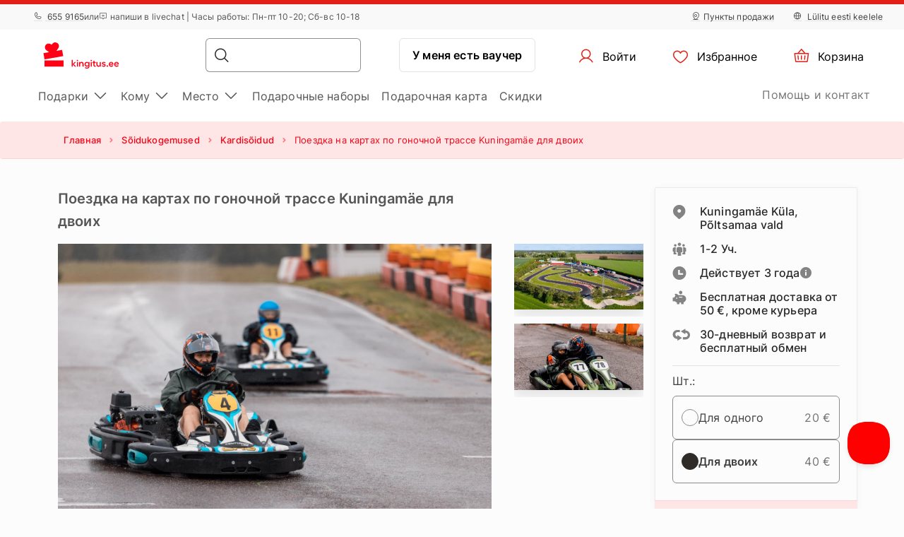

--- FILE ---
content_type: text/html; charset=UTF-8
request_url: https://www.kingitus.ee/ru/podarok/poezdka-na-kartakh-po-gonochnoi-trasse-kuningamaee-dlya-dvoikh/
body_size: 26627
content:
<!DOCTYPE html> <html> <head><meta charset="UTF-8"> <meta name="viewport" content="width=device-width, initial-scale=1, maximum-scale=1"> <title>Поездка на картах по гоночной трассе Kuningamäe для двоих
    |Kingitus.ee</title> <link rel="stylesheet" type="text/css" href="https://cdn.jsdelivr.net/npm/@phosphor-icons/web@2.1.1/src/regular/style.css" /> <link rel="stylesheet" type="text/css" href="https://cdn.jsdelivr.net/npm/@phosphor-icons/web@2.1.1/src/fill/style.css" /> <script src="https://unpkg.com/@phosphor-icons/web@2.1.1"></script> <script type="text/javascript">
		(function(m, o, n, t, e, r, _){
			
			m['__GetResponseAnalyticsObject'] = e;m[e] = m[e] || function() {(m[e].q = m[e].q || []).push(arguments)};
			r = o.createElement(n);_ = o.getElementsByTagName(n)[0];r.async = 1;r.src = t;r.setAttribute('crossorigin', 'use-credentials');_.parentNode .insertBefore(r, _);
			
		})(window, document, 'script', 'https://newsletter.emotigroup.com/script/3e713e80-7271-4aaa-bac3-6537ee9efa17/ga.js', 'GrTracking');

		GrTracking('setDomain', 'auto');
		GrTracking('push');
	</script> <script>
	const selfServiceEnabled = false;
</script> <script>(function(w,d,s,l,i){w[l]=w[l]||[];w[l].push({'gtm.start':
		new Date().getTime(),event:'gtm.js'});var f=d.getElementsByTagName(s)[0],
				j=d.createElement(s),dl=l!='dataLayer'?'&l='+l:'';j.async=true;j.src=
				'https://www.googletagmanager.com/gtm.js?id='+i+dl;f.parentNode.insertBefore(j,f);
				})(window,document,'script','dataLayer','GTM-MHD68QN');
	</script> <link rel="alternate" hreflang="et" href="https://www.kingitus.ee/kingitus/kardisoit-kuningamae-voistluskardirajal-kahele/" /> <link rel="alternate" hreflang="ru" href="https://www.kingitus.ee/ru/podarok/poezdka-na-kartakh-po-gonochnoi-trasse-kuningamaee-dlya-dvoikh/" /> <link type="text/css" rel="stylesheet" href="https://cdn.kingitus.ee/compressed/1737444935_basket.css"/> <link type="text/css" rel="stylesheet" href="https://cdn.kingitus.ee/compressed/1648132330_jquery-ui.min.css"/> <link type="text/css" rel="stylesheet" href="https://cdn.kingitus.ee/compressed/1648132330_jquery-ui-image-path.css"/> <link type="text/css" rel="stylesheet" href="https://cdn.kingitus.ee/compressed/1765890735_site.css"/> <link type="text/css" rel="stylesheet" href="https://cdn.kingitus.ee/compressed/1646046999_owl.carousel.min.css"/> <link type="text/css" rel="stylesheet" href="https://cdn.kingitus.ee/compressed/1644410332_jquery.fancybox.min.css"/> <link type="text/css" rel="stylesheet" href="https://cdn.kingitus.ee/compressed/1645006697_fontello.css"/> <link type="text/css" rel="stylesheet" href="https://cdn.kingitus.ee/compressed/1603806385_keyboard.min.css"/> <link type="text/css" rel="stylesheet" href="https://cdn.kingitus.ee/compressed/1761288226_menu.css"/> <link type="text/css" rel="stylesheet" href="https://cdn.kingitus.ee/compressed/1593677803_jquery.fileuploader.min.css"/> <link type="text/css" rel="stylesheet" href="https://cdn.kingitus.ee/compressed/1648448757_font-fileuploader.css"/> <meta property="og:image" content="https://cdn.kingitus.ee/storage/photos/products/116147/25418.jpg"/> <link rel="canonical" href="https://www.kingitus.ee/ru/podarok/poezdka-na-kartakh-po-gonochnoi-trasse-kuningamaee-dlya-dvoikh/" /> <meta name="description" content="Kuningam&amp;auml;e Kardikeskus &amp;ndash; идеальное место для приключений и веселого времяпрепровождения…"/> <script type="application/ld+json">
		{
			"@context" : "http://schema.org",
			"@type" : "LocalBusiness",
			"name" : "Kingitus.ee",
			"image" : "https://www.kingitus.ee/public/photos/site/_DSC1057Sven_Tupits_fotogeen.com.jpg",
			"telephone" : "+372 6 559 165",
			"email" : "info@kingitus.ee",
			"address" : {
				"@type" : "PostalAddress",
				"streetAddress" : "Paavli 5A - 222",
				"addressLocality" : "Tallinn",
				"postalCode" : "10412"
			},
			"url" : "http://www.kingitus.ee/"
		}
	</script> <script type="application/ld+json">
{
  "@context": "https://schema.org",
  "@type": "Organization",
  "url": "https://www.kingitus.ee/ru",
  "logo": "https://cdn.kingitus.ee/img/kingitus_ee_logo.svg?v=15"
}
</script> <script type="application/ld+json">
{
    "@context": "https://schema.org",
    "@type": "Organization",
    "url": "https://www.kingitus.ee/ru",
    "logo": "https://cdn.kingitus.ee/img/kingitus_ee_logo.svg?v=15",
    "contactPoint": [
        {
          "@type": "ContactPoint",
          "telephone": "+372 655 9165",
          "contactType": "customer service"
        }
    ]
}
</script> <script>
	let data = new FormData();
	data.append('ref', "");
	data.append('full_url', window.location.href);

	fetch('/ref_cookie', {
		method: 'POST',
		body: data
	})
</script> <link rel="icon" href="https://cdn.kingitus.ee/favicon.ico" sizes="any"> <link rel="icon" href="https://cdn.kingitus.ee/favicon/icon.svg" type="image/svg+xml"> <link rel="icon" type="image/png" sizes="192x192" href="https://cdn.kingitus.ee/favicon/icon-192.png"> <link rel="icon" type="image/png" sizes="512x512" href="https://cdn.kingitus.ee/favicon/icon-512.png"> <link rel="apple-touch-icon" href="https://cdn.kingitus.ee/favicon/apple-touch-icon.png"> <script async src="https://recostream.com/recojs?id=RS-00485-103934823"></script> <script type="text/javascript"> (function(m, o, n, t, e, r, _){ m['__GetResponseAnalyticsObject'] = e;m[e] = m[e] || function() {(m[e].q = m[e].q || []).push(arguments)}; r = o.createElement(n);_ = o.getElementsByTagName(n)[0];r.async = 1;r.src = t;r.setAttribute('crossorigin', 'use-credentials');_.parentNode .insertBefore(r, _); })(window, document, 'script', 'https://newsletter.emotigroup.com/script/3e713e80-7271-4aaa-bac3-6537ee9efa17/ga.js', 'GrTracking'); </script> <script type='text/javascript'>
window.dataLayer = window.dataLayer || [];
dataLayer.push({
event: 'info',
content_group: 'Product page',
product: {
category: 'Driving activities',
subcategory: 'Go cart rides',
supplier: 'Kuningamäe Kardikeskus',
rating: '0',
opinion: '0',
participation: '2',
}
});
</script> </head> <body class="product mac"> <div class="overlay_menu"></div> <div class="cart_popup js-cart_popup js-page-slide" data-id="flybasket"></div> <div class="running-line-wrapper red"> <div class="container-fluid running-line-container"> <div class="content-wrapper"> <span class="text-wrapper-content">Э-ПОДАРОК ЗА 1 МИНУТУ | ПОЛУЧЕНИЕ В ТОТ ЖЕ ДЕНЬ В МАГАЗИНЕ</span> </div> </div> </div> <div class="toast promo-code-toast" role="alert" aria-live="assertive" aria-atomic="true" data-delay="3000"> <div class="toast-body"> <span>Промокод скопирован</span> <button type="button" class="close" data-dismiss="toast" aria-label="Close"> <span aria-hidden="true">&times;</span> </button> </div> </div> <script>
    const closeButton = document.querySelector('.close-button');
    const runningLineWrapper = document.querySelector('.running-line-wrapper');
    const promoCode = document.querySelector('.promo-code');
    const runningLineLink = document.querySelector('.running-line-link');
    const contentWrapper = document.querySelector('.content-wrapper');
    const textWrapperContent = document.querySelector('.text-wrapper-content');
    

    const bannerData = {"id":2,"active":true,"visibleFrom":{"date":"2025-12-27 16:00:00.000000","timezone_type":3,"timezone":"Europe\/Helsinki"},"visibleTo":{"date":"2025-12-31 23:59:00.000000","timezone_type":3,"timezone":"Europe\/Helsinki"},"color":"red","content":"\u042d-\u041f\u041e\u0414\u0410\u0420\u041e\u041a \u0417\u0410 1 \u041c\u0418\u041d\u0423\u0422\u0423 | \u041f\u041e\u041b\u0423\u0427\u0415\u041d\u0418\u0415 \u0412 \u0422\u041e\u0422 \u0416\u0415 \u0414\u0415\u041d\u042c \u0412 \u041c\u0410\u0413\u0410\u0417\u0418\u041d\u0415","closeable":false,"url":null,"promoCode":null,"lang":"ru"}
    const bannerActive = bannerData.active
    const bannerVisibleFrom = bannerData.visibleFrom ? bannerData.visibleFrom.date : null;
    const bannerVisibleTo = bannerData.visibleTo ? bannerData.visibleTo.date : null;
    const bannerContent = bannerData.content
    const bannerUrl = bannerData.url
    const bannerPromoCode = bannerData.promoCode

    const TOP_BANNER_HIDE_DURATION_MS = 1000 * 60 * 60 * 12; // 12 hours

    const convertToValidDate = (dateString) => dateString ? new Date(dateString) : null;

    const isCurrentDateBetween = (fromDate, toDate) => {
        if (!fromDate || !toDate) return true;

        const now = new Date();

        return fromDate < now && toDate > now;
    };

    const checkBannerVisibility = (active, visibleFrom, visibleTo ) => {
        const from = convertToValidDate(visibleFrom);
        const to = convertToValidDate(visibleTo);

        return isCurrentDateBetween(from, to) && active
    };

    const copyTextToClipboard = () => {
        navigator.clipboard.writeText(bannerPromoCode);
    }

    const handleCloseBanner = () => {
        const date = new Date();
        date.setTime(date.getTime() + TOP_BANNER_HIDE_DURATION_MS); // Set the date 12 hours ahead
        
        const expires = 'expires=' + date.toUTCString();
        
        document.cookie = 'isTopBarClosed=true; ' + expires + '; path=/;';
        runningLineWrapper.style.marginTop = -runningLineWrapper.clientHeight + 'px';
    }

    const wrapContentInAnchorElement = () => {
        //If bannerContent includes href, we don't want to add anchor element
        if(bannerUrl && !bannerContent.includes('href')){
            const bannerHttpsUrl = bannerUrl.startsWith('https://') ? bannerUrl : "https://" + bannerUrl;
            const anchorElement = document.createElement('a');

            anchorElement.href = bannerHttpsUrl;
            contentWrapper.prepend(anchorElement);
            anchorElement.appendChild(textWrapperContent);
        }
    }

    const initBanner = () => {
        const isBannerVisible = checkBannerVisibility(bannerActive, bannerVisibleFrom, bannerVisibleTo);

        if(isBannerVisible && !window.location.pathname.includes('basket')) {
            runningLineWrapper.style.display = 'grid';
            return;
        }

        wrapContentInAnchorElement()
    }

    if (closeButton) {
        closeButton.addEventListener('click', handleCloseBanner);
    }

    if (promoCode) {
        promoCode.addEventListener('click', copyTextToClipboard)
    }

    document.addEventListener('DOMContentLoaded', initBanner)

</script> <div class="new-menu"> <div class="top-menu"> <div class="container-fluid"> <div class="top-menu-container"> <div class="left-section"> <a href="tel:+3726559165" class="top-menu-link"><i class="ph ph-phone"></i> 655 9165</a> <span>или</span> <span><i class="ph ph-chat-centered-text"></i> напиши в livechat | Часы работы: Пн-пт 10-20; Сб-вс 10-18</span> </div> <div class="right-section"> <a href="/ru/punkty-prodazhi/" class=" top-menu-link top-menu-link--stores"><i class="ph ph-map-pin-line"></i>Пункты продажи</a> <a href="/kingitus/kardisoit-kuningamae-voistluskardirajal-kahele/" class="top-menu-link top-menu-link--language"> <i class="ph ph-globe-simple"></i> Lülitu eesti keelele
                        </a> </div> </div> </div> </div> <div id="navbar"> <div class="container-fluid"> <div class="main-menu"> <div class="main-panel"> <a href="/" class="main-menu-logo"> <img src="https://cdn.kingitus.ee/img/new/kingitus_ee_logo.svg?v=15" class="main" alt="Kingitus.ee" title="Kingitus.ee"> <img src="https://cdn.kingitus.ee/img/new/kingitus_ee_logo.svg?v=15" class="single" alt="Kingitus.ee" title="Kingitus.ee"> </a> <div class="main-panel__right"> <div class="main-panel__search" onclick="handleMobileSearch()"> <i class="ph ph-magnifying-glass"></i> <input type="search" name="search" class="main-panel__search-input" data-search="/ru/poisk/"> <div class="search-results desktop"> <div class="search-results__mobile"> <div class="search-results__mobile-heading"> <div class="search-results__mobile-title">Ищите подарки</div> <div class="closeButton" onclick="handleCloseMobileSearch()"> <i class="ph ph-x-circle"></i> </div> </div> <input type="search" name="search" class="main-panel__search-input-mobile"> </div> <div class="search-results__list"> </div> </div> </div> <div class="search-overlay"></div> <a href="/reservation" class="main-menu-button main-menu-button--voucher">У меня есть ваучер
                            </a> <button class="main-menu-button"> <a href="/account/dashboard" class="button-logged-in" style="display: none;"> <i class="ph ph-user"></i> <span class="">Мой профиль</span> </a> <a href="/login" class="button-logged-out"> <i class="ph ph-user"></i> <span class="">Войти</span> </a> </button> <button class="main-menu-button" data-target="main-menu-button-favorites"> <a href="https://www.kingitus.ee/account/favorites"> <i class="ph ph-heart" data-target="header-heart-icon"></i> <div class="badge fav_count_wrp" style="display: none;"></div> <span class="">Избранное</span> </a> </button> <div class="basket-icon"> <button class="main-menu-button js-cart-link js-page-slide-open mobile_basket" data-rel="flybasket"> <a href="/ru-ee/basket"> <i class="ph ph-basket"></i> <div class="badge count_wrp" style="display: none;"></div> <span>Корзина</span> </a> </button> <div class="fly-basket-container placement-header" data-testid="flybasket-ag" style="display: none;"> <div class="fly-basket-tip"> <svg width="26" height="11" viewBox="0 0 26 11" fill="none" xmlns="http://www.w3.org/2000/svg"> <g clip-path="url(#clip0_382_30088)"> <path d="M2.93934 10.0355L1.87868 11.0962L2.93934 12.1569L12.0355 21.253L13.0962 22.3137L14.1569 21.253L23.2531 12.1569L24.3137 11.0962L23.2531 10.0355L16.2782 3.06065C14.5208 1.30329 11.6716 1.3033 9.91421 3.06066L2.93934 10.0355Z" fill="white" stroke="#E6E2E0" stroke-width="3"/> </g> <defs> <clipPath id="clip0_382_30088"> <rect width="26" height="11" fill="white"/> </clipPath> </defs> </svg> </div> <div class="fly-basket-header"> <div class="fly-basket-header-content"> <div class="fly-basket-checked"> <i class="ph-fill ph-check-circle"></i> </div> <div class="fly-basket-header-text">
                Добавлено в корзину
            </div> </div> <div class="fly-basket-close"> <button aria-label="Закрыть"><i class="ph ph-x-circle"></i></button> </div> </div> <div class="fly-basket-content"> </div> <div class="fly-basket-footer"> <div class="fly-basket-summary">
            Предполагаемая сумма:<span class="fly-basket-total"></span> <span class="fly-basket-total-currency"> €</span> </div> <div class="fly-basket-actions"> <button class="fly-basket-button-buy-now" data-testid="buy-now-btn">Купить сейчас</button> <button class="fly-basket-button-view-basket" data-testid="view-basket-btn">Посмотреть корзину</button> </div> </div> </div> <div class="fly-basket-opacity" style="display: none;"></div> </div> <div class="menu-separator"> <svg xmlns="http://www.w3.org/2000/svg" width="12" height="48" viewBox="0 0 12 48" fill="none"> <line x1="6.5" y1="4.37114e-08" x2="6.5" y2="48" stroke="#E6E2E0"/> </svg> </div> <button class="hamburgerButton" onclick="toggleMenu()"> <i class="ph ph-list"></i> </button> </div> <div class="search-results mobiles"> <div class="search-results__mobile"> <div class="search-results__mobile-heading"> <div class="search-results__mobile-title">Ищите подарки</div> <div class="closeButton" onclick="handleCloseMobileSearch()"> <i class="ph ph-x-circle"></i> </div> </div> <div class="search-results__mobile-input"> <input type="search" name="search" class="main-panel__search-input-mobile" data-search="/ru/poisk/" data-search-parameter="{}"> <i class="ph ph-magnifying-glass"></i> </div> </div> <div class="search-results__list"> </div> </div> </div> <div class="hamburger-menu"> <div class="content-wrapper"> <div class="top-section"> <div class="top-section-info"> <a href="/kingitus/kardisoit-kuningamae-voistluskardirajal-kahele/" class="top-menu-link top-menu-link--language"> <i class="ph ph-globe-simple"></i> Lülitu eesti keelele
                                    </a> <button class="closeButton" onclick="toggleMenu()"> <i class="ph ph-x-circle"></i> </button> </div> <a href="/ru/rezervacija/" class="voucher-button">У меня есть ваучер</a> <button class="closeButton" onclick="toggleMenu()"> <i class="ph ph-x-circle"></i> </button> </div> <div class="main-section"> <ul class="main-section__list"> <li class="hamburger__link" data-item="mobile-item-auto-0" >
                                                                                    Подарки <i class="ph ph-caret-right"></i> </li> <li class="hamburger__link" data-item="mobile-item-auto-1" >
                                                                                    Кому <i class="ph ph-caret-right"></i> </li> <li class="hamburger__link" data-item="mobile-item-auto-2" >
                                                                                    Место <i class="ph ph-caret-right"></i> </li> <li class="hamburger__link" > <a href="https://www.kingitus.ee/ru/podarochnyye-komplekty-nabory/">Подарочные наборы</a> </li> <li class="hamburger__link" > <a href="https://www.kingitus.ee/ru/podarok/podarochnoi-karty/">Подарочная картa</a> </li> <li class="hamburger__link" > <a href="https://www.kingitus.ee/ru/skidki/">Скидки</a> </li> </ul> <div class="support-link-separator"></div> <a class="hamburger__link" href="https://www.kingitus.ee/ru/kontakty/">Помощь и контакт</a> </div> <div class="main-section second-level" id="mobile-item-auto-0"> <div class="back-button"><i class="ph ph-arrow-left"></i>Подарки</div> <ul class="second-level__list"> <a class="second-level__list-all hamburger__link" href="/ru/podarki-darit-vpecatlenija/">Посмотреть все <i class="ph ph-arrow-right"></i></a> <div class="divider"> <div class="divider-line"></div> </div> <li class="hamburger__link" data-item-second="mobile-item-auto-0-0-second" >
                                                                                                    Красота и SPA <i class="ph ph-caret-right"></i> </li> <li class="hamburger__link" data-item-second="mobile-item-auto-0-1-second" >
                                                                                                    Отдых <i class="ph ph-caret-right"></i> </li> <li class="hamburger__link" data-item-second="mobile-item-auto-0-2-second" >
                                                                                                    Гастрономия <i class="ph ph-caret-right"></i> </li> <li class="hamburger__link" data-item-second="mobile-item-auto-0-3-second" >
                                                                                                    Aктивный отдых <i class="ph ph-caret-right"></i> </li> <li class="hamburger__link" data-item-second="mobile-item-auto-0-4-second" >
                                                                                                    В воздухе <i class="ph ph-caret-right"></i> </li> <li class="hamburger__link" data-item-second="mobile-item-auto-0-5-second" >
                                                                                                    Вождение <i class="ph ph-caret-right"></i> </li> <li class="hamburger__link" data-item-second="mobile-item-auto-0-6-second" >
                                                                                                    В воде <i class="ph ph-caret-right"></i> </li> <li class="hamburger__link" data-item-second="mobile-item-auto-0-7-second" >
                                                                                                    Развлечения <i class="ph ph-caret-right"></i> </li> <li class="hamburger__link" data-item-second="mobile-item-auto-0-8-second" >
                                                                                                    Романтикам <i class="ph ph-caret-right"></i> </li> <li class="hamburger__link" data-item-second="mobile-item-auto-0-9-second" >
                                                                                                    Уроки и курсы <i class="ph ph-caret-right"></i> </li> <li class="hamburger__link" > <a href="/ru/podpiska-na-zhurnaly/">Подписка</a> </li> <li class="hamburger__link" > <a href="/ru/podarochnyye-karty-sertifikaty/">Подарочные карты</a> </li> <li class="hamburger__link" > <a href="/ru/podarochnyye-komplekty-nabory/">Подарочные наборы</a> </li> <li class="hamburger__link" > <a href="/ru/novye-podarki/">Новые подарки</a> </li> <li class="hamburger__link" > <a href="/ru/top-50-podarkov/">Топ-50 подарков</a> </li> <li class="hamburger__link" > <a href="/ru/podarki-do-25/">Подарки до 25 €</a> </li> <li class="hamburger__link" > <a href="/ru/tolka-u-nas/">Только у нас</a> </li> <li class="hamburger__link" > <a href="/ru/biznes-podarki-partnioram/">Бизнес подарки</a> </li> <li class="hamburger__link" > <a href="/ru/skidki/">Скидки</a> </li> <li class="hamburger__link" > <a href="/ru/bystrye-skidki/">БЫСТРЫЕ СКИДКИ</a> </li> </ul> </div> <div class="main-section second-level" id="mobile-item-auto-1"> <div class="back-button"><i class="ph ph-arrow-left"></i>Кому</div> <ul class="second-level__list"> <a class="second-level__list-all hamburger__link" href="/ru/podarki-po-polucateliu/">Посмотреть все <i class="ph ph-arrow-right"></i></a> <div class="divider"> <div class="divider-line"></div> </div> <li class="hamburger__link" data-item-second="mobile-item-auto-1-0-second" >
                                                                                                    Женщине <i class="ph ph-caret-right"></i> </li> <li class="hamburger__link" data-item-second="mobile-item-auto-1-1-second" >
                                                                                                    Мужчине <i class="ph ph-caret-right"></i> </li> <li class="hamburger__link" data-item-second="mobile-item-auto-1-2-second" >
                                                                                                    Группе <i class="ph ph-caret-right"></i> </li> <li class="hamburger__link" data-item-second="mobile-item-auto-1-3-second" >
                                                                                                    Бизнес партнёрам <i class="ph ph-caret-right"></i> </li> </ul> </div> <div class="main-section second-level" id="mobile-item-auto-2"> <div class="back-button"><i class="ph ph-arrow-left"></i>Место</div> <ul class="second-level__list"> <a class="second-level__list-all hamburger__link" href="/ru/darit-vpecatlenija/">Посмотреть все <i class="ph ph-arrow-right"></i></a> <div class="divider"> <div class="divider-line"></div> </div> <li class="hamburger__link" data-item-second="mobile-item-auto-2-0-second" >
                                                                                                    Xарьюмаа <i class="ph ph-caret-right"></i> </li> <li class="hamburger__link" > <a href="/ru/podarki-v-piarnuma/">Пярну</a> </li> <li class="hamburger__link" data-item-second="mobile-item-auto-2-2-second" >
                                                                                                    Тартумаа <i class="ph ph-caret-right"></i> </li> <li class="hamburger__link" > <a href="/ru/podarki-v-lyaenemaa/">Ляэнемаа</a> </li> <li class="hamburger__link" > <a href="/ru/podarki-v-raplamaa/">Рапламаа</a> </li> <li class="hamburger__link" > <a href="/ru/podarki-v-lianie-viruma/">Ляэне-Вирумаа</a> </li> <li class="hamburger__link" data-item-second="mobile-item-auto-2-6-second" >
                                                                                                    Ида-Вирумаа <i class="ph ph-caret-right"></i> </li> <li class="hamburger__link" > <a href="/ru/podarki-v-saaremaa/">Сааремаа</a> </li> <li class="hamburger__link" data-item-second="mobile-item-auto-2-8-second" >
                                                                                                    Другие страны <i class="ph ph-caret-right"></i> </li> </ul> </div> <div class="main-section third-level" id="mobile-item-auto-0-0-second"> <div class="back-button" data-item-third="mobile-item-auto-0"> <i class="ph ph-arrow-left"></i>Красота и SPA
                                        </div> <ul class="second-level__list"> <a class="second-level__list-all hamburger__link" href="/ru/krasota-i-spa-podarki/">Посмотреть все Красота и SPA <i class="ph ph-arrow-right"></i></a> <div class="divider"> <div class="divider-line"></div> </div> <li class="hamburger__link"> <a href="/ru/krasota-i-spa-podarki/kosmeticheskiye-protsedury/">
                                                            Услуги красоты
                                                        </a> </li> <li class="hamburger__link"> <a href="/ru/krasota-i-spa-podarki/protsedura-dlya-litsa/">
                                                            Процедура для лица
                                                        </a> </li> <li class="hamburger__link"> <a href="/ru/krasota-i-spa-podarki/spa-uslugi-otdych/">
                                                            SPA пакеты
                                                        </a> </li> <li class="hamburger__link"> <a href="/ru/krasota-i-spa-podarki/spa-18/">
                                                            SPA 18+
                                                        </a> </li> <li class="hamburger__link"> <a href="/ru/krasota-i-spa-podarki/podarochnaya-karta-spa/">
                                                            Подарочная карта SPA
                                                        </a> </li> <li class="hamburger__link"> <a href="/ru/krasota-i-spa-podarki/massazh/">
                                                            Массажи
                                                        </a> </li> <li class="hamburger__link"> <a href="/ru/krasota-i-spa-podarki/massazh-v-tallinne/">
                                                            Массаж в Таллинне
                                                        </a> </li> <li class="hamburger__link"> <a href="/ru/krasota-i-spa-podarki/massazh-v-tartu/">
                                                            Массаж в Тарту
                                                        </a> </li> <li class="hamburger__link"> <a href="/ru/krasota-i-spa-podarki/spa-uslugi-otdych-copy-2024-03-19-09-13-29-copy-2024-03-19-09-37-21/">
                                                            SPA пакеты
                                                        </a> </li> <li class="hamburger__link"> <a href="/ru/krasota-i-spa-podarki/dualnye-massazhi/">
                                                            Дуальные массажи
                                                        </a> </li> <li class="hamburger__link"> <a href="/ru/krasota-i-spa-podarki/ukhod-za-volosami/">
                                                            Уход за волосами
                                                        </a> </li> <li class="hamburger__link"> <a href="/ru/krasota-i-spa-podarki/protsedura-dlya-tela/">
                                                            Процедура для тела
                                                        </a> </li> <li class="hamburger__link"> <a href="/ru/krasota-i-spa-podarki/protsedura-dlya-litsa-copy-2024-04-16-11-46-55-copy-2024-04-17-16-42-27-copy-2024-04-18-16-28-26/">
                                                            Уход за лицом
                                                        </a> </li> <li class="hamburger__link"> <a href="/ru/krasota-i-spa-podarki/protsedura-dlya-litsa-copy-2024-04-16-11-46-55-copy-2024-04-17-16-42-27-copy-2024-04-18-16-28-26-copy-2024-04-23-18-15-17/">
                                                            Уход за лицом
                                                        </a> </li> </ul> </div> <div class="main-section third-level" id="mobile-item-auto-0-1-second"> <div class="back-button" data-item-third="mobile-item-auto-0"> <i class="ph ph-arrow-left"></i>Отдых
                                        </div> <ul class="second-level__list"> <a class="second-level__list-all hamburger__link" href="/ru/otdyh-v-vyhodnye-dni-razvlecheniya/">Посмотреть все Отдых <i class="ph ph-arrow-right"></i></a> <div class="divider"> <div class="divider-line"></div> </div> <li class="hamburger__link"> <a href="/ru/otdyh-v-vyhodnye-dni-razvlecheniya/spa-prozivaniye-nocievka/">
                                                            SPA отели
                                                        </a> </li> <li class="hamburger__link"> <a href="/ru/otdyh-v-vyhodnye-dni-razvlecheniya/nochevka-odna-noch/">
                                                            Ночёвка одна ночь
                                                        </a> </li> <li class="hamburger__link"> <a href="/ru/otdyh-v-vyhodnye-dni-razvlecheniya/otdyh-na-neskolko-dnej-v-podarok/">
                                                            Ночёвка 2-3 ночи
                                                        </a> </li> <li class="hamburger__link"> <a href="/ru/otdyh-v-vyhodnye-dni-razvlecheniya/spa-pakety-s-prozivaniem-v-podarok/">
                                                            SPA пакеты с проживанием
                                                        </a> </li> <li class="hamburger__link"> <a href="/ru/otdyh-v-vyhodnye-dni-razvlecheniya/spa-pakety-dlya-otdykha-u-morya/">
                                                            Спа-пакеты для отдыха у моря
                                                        </a> </li> </ul> </div> <div class="main-section third-level" id="mobile-item-auto-0-2-second"> <div class="back-button" data-item-third="mobile-item-auto-0"> <i class="ph ph-arrow-left"></i>Гастрономия
                                        </div> <ul class="second-level__list"> <a class="second-level__list-all hamburger__link" href="/ru/vkusovye-prikljuchenija/">Посмотреть все Гастрономия <i class="ph ph-arrow-right"></i></a> <div class="divider"> <div class="divider-line"></div> </div> <li class="hamburger__link"> <a href="/ru/vkusovye-prikljuchenija/uzhin-dlya-dvoikh/">
                                                            Ужин для двоих
                                                        </a> </li> <li class="hamburger__link"> <a href="/ru/vkusovye-prikljuchenija/uzhin-v-temnote/">
                                                            Ужин в темноте
                                                        </a> </li> <li class="hamburger__link"> <a href="/ru/vkusovye-prikljuchenija/kulinarnye-kursy/">
                                                            Кулинарные курсы
                                                        </a> </li> <li class="hamburger__link"> <a href="/ru/vkusovye-prikljuchenija/degustacija-podarit-degustaciju/">
                                                            Дегустации
                                                        </a> </li> <li class="hamburger__link"> <a href="/ru/vkusovye-prikljuchenija/uzhin-v-restorane/">
                                                            Подарочные карты
                                                        </a> </li> <li class="hamburger__link"> <a href="/ru/vkusovye-prikljuchenija/podarok-uzhin-s-parshivym-obsluzhivaniem/">
                                                            Ужин с паршивым обслуживанием
                                                        </a> </li> </ul> </div> <div class="main-section third-level" id="mobile-item-auto-0-3-second"> <div class="back-button" data-item-third="mobile-item-auto-0"> <i class="ph ph-arrow-left"></i>Aктивный отдых
                                        </div> <ul class="second-level__list"> <a class="second-level__list-all hamburger__link" href="/ru/aktivnyy-otdykh/">Посмотреть все Aктивный отдых <i class="ph ph-arrow-right"></i></a> <div class="divider"> <div class="divider-line"></div> </div> <li class="hamburger__link"> <a href="/ru/aktivnyy-otdykh/kataniye-na-loshadyakh/">
                                                            Верховая езда
                                                        </a> </li> <li class="hamburger__link"> <a href="/ru/aktivnyy-otdykh/strelba-pistolet/">
                                                            Стрельба
                                                        </a> </li> <li class="hamburger__link"> <a href="/ru/aktivnyy-otdykh/parki-prikliucenij-polosa-prepiatstvij/">
                                                            Парки приключений
                                                        </a> </li> <li class="hamburger__link"> <a href="/ru/aktivnyy-otdykh/prikliucenija-i-poezdki-v-podarok/">
                                                            Походы и приключения
                                                        </a> </li> </ul> </div> <div class="main-section third-level" id="mobile-item-auto-0-4-second"> <div class="back-button" data-item-third="mobile-item-auto-0"> <i class="ph ph-arrow-left"></i>В воздухе
                                        </div> <ul class="second-level__list"> <a class="second-level__list-all hamburger__link" href="/ru/poloty-i-prizhki/">Посмотреть все В воздухе <i class="ph ph-arrow-right"></i></a> <div class="divider"> <div class="divider-line"></div> </div> <li class="hamburger__link"> <a href="/ru/poloty-i-prizhki/pryzkok-s-parasiutom/">
                                                            Прыжки с парашютом
                                                        </a> </li> <li class="hamburger__link"> <a href="/ru/poloty-i-prizhki/poliot-na-samoliote/">
                                                            Самолёты
                                                        </a> </li> <li class="hamburger__link"> <a href="/ru/poloty-i-prizhki/polet-na-vozdushnom-share/">
                                                            Воздушный шар
                                                        </a> </li> </ul> </div> <div class="main-section third-level" id="mobile-item-auto-0-5-second"> <div class="back-button" data-item-third="mobile-item-auto-0"> <i class="ph ph-arrow-left"></i>Вождение
                                        </div> <ul class="second-level__list"> <a class="second-level__list-all hamburger__link" href="/ru/podarok-dlya-voditelya-avtomobilista/">Посмотреть все Вождение <i class="ph ph-arrow-right"></i></a> <div class="divider"> <div class="divider-line"></div> </div> <li class="hamburger__link"> <a href="/ru/podarok-dlya-voditelya-avtomobilista/superauto/">
                                                            Ferrari и Lamborghini
                                                        </a> </li> <li class="hamburger__link"> <a href="/ru/podarok-dlya-voditelya-avtomobilista/karting/">
                                                            Картинг
                                                        </a> </li> <li class="hamburger__link"> <a href="/ru/podarok-dlya-voditelya-avtomobilista/ucastie-v-gonki-v-padarok/">
                                                            Гонки
                                                        </a> </li> <li class="hamburger__link"> <a href="/ru/podarok-dlya-voditelya-avtomobilista/kvadrocikly-snegohody/">
                                                            Квадроциклы и снегоходы
                                                        </a> </li> <li class="hamburger__link"> <a href="/ru/podarok-dlya-voditelya-avtomobilista/mototsikly/">
                                                            Мотоциклы
                                                        </a> </li> </ul> </div> <div class="main-section third-level" id="mobile-item-auto-0-6-second"> <div class="back-button" data-item-third="mobile-item-auto-0"> <i class="ph ph-arrow-left"></i>В воде
                                        </div> <ul class="second-level__list"> <a class="second-level__list-all hamburger__link" href="/ru/vodnyye-razvlecheniya/">Посмотреть все В воде <i class="ph ph-arrow-right"></i></a> <div class="divider"> <div class="divider-line"></div> </div> <li class="hamburger__link"> <a href="/ru/vodnyye-razvlecheniya/akvapark/">
                                                            Аквапарки
                                                        </a> </li> <li class="hamburger__link"> <a href="/ru/vodnyye-razvlecheniya/yakhty-lodki/">
                                                            Яхты и лодки
                                                        </a> </li> <li class="hamburger__link"> <a href="/ru/vodnyye-razvlecheniya/kanoe-bajdarki/">
                                                            Каноэ и байдарки
                                                        </a> </li> <li class="hamburger__link"> <a href="/ru/vodnyye-razvlecheniya/dayving/">
                                                            Дайвинг
                                                        </a> </li> <li class="hamburger__link"> <a href="/ru/vodnyye-razvlecheniya/vodnyye-priklyucheniya-kursy/">
                                                            Водные курсы
                                                        </a> </li> </ul> </div> <div class="main-section third-level" id="mobile-item-auto-0-7-second"> <div class="back-button" data-item-third="mobile-item-auto-0"> <i class="ph ph-arrow-left"></i>Развлечения
                                        </div> <ul class="second-level__list"> <a class="second-level__list-all hamburger__link" href="/ru/smeshnyye-zabavnyye-podarki/">Посмотреть все Развлечения <i class="ph ph-arrow-right"></i></a> <div class="divider"> <div class="divider-line"></div> </div> <li class="hamburger__link"> <a href="/ru/smeshnyye-zabavnyye-podarki/fotosessija/">
                                                            Фотосессии
                                                        </a> </li> <li class="hamburger__link"> <a href="/ru/smeshnyye-zabavnyye-podarki/bilety-v-teatr-bilety-v-muzej/">
                                                            Музей, кино, театр
                                                        </a> </li> <li class="hamburger__link"> <a href="/ru/smeshnyye-zabavnyye-podarki/kvest-komnata/">
                                                            Квест комнаты
                                                        </a> </li> <li class="hamburger__link"> <a href="/ru/smeshnyye-zabavnyye-podarki/podarki-dlia-kompanij/">
                                                            Для компаний
                                                        </a> </li> </ul> </div> <div class="main-section third-level" id="mobile-item-auto-0-8-second"> <div class="back-button" data-item-third="mobile-item-auto-0"> <i class="ph ph-arrow-left"></i>Романтикам
                                        </div> <ul class="second-level__list"> <a class="second-level__list-all hamburger__link" href="/ru/romanticheskiy-otdykh-podarki/">Посмотреть все Романтикам <i class="ph ph-arrow-right"></i></a> <div class="divider"> <div class="divider-line"></div> </div> <li class="hamburger__link"> <a href="/ru/romanticheskiy-otdykh-podarki/romanticheskiy-vecher/">
                                                            Романтические пакеты
                                                        </a> </li> <li class="hamburger__link"> <a href="/ru/romanticheskiy-otdykh-podarki/romanticheskiy-uzhin/">
                                                            Романтические ужины
                                                        </a> </li> <li class="hamburger__link"> <a href="/ru/romanticheskiy-otdykh-podarki/spa-pakety-dlia-dvoih-v-podarok/">
                                                            SPA пакеты для двоих
                                                        </a> </li> </ul> </div> <div class="main-section third-level" id="mobile-item-auto-0-9-second"> <div class="back-button" data-item-third="mobile-item-auto-0"> <i class="ph ph-arrow-left"></i>Уроки и курсы
                                        </div> <ul class="second-level__list"> <a class="second-level__list-all hamburger__link" href="/ru/kursy-uroki/">Посмотреть все Уроки и курсы <i class="ph ph-arrow-right"></i></a> <div class="divider"> <div class="divider-line"></div> </div> <li class="hamburger__link"> <a href="/ru/kursy-uroki/khudozhestvennyye-uroki/">
                                                            Уроки искусства
                                                        </a> </li> <li class="hamburger__link"> <a href="/ru/kursy-uroki/aktivnye-kursy-v-podarok/">
                                                            Активные курсы
                                                        </a> </li> <li class="hamburger__link"> <a href="/ru/kursy-uroki/obucajusie-kursy-v-podarok/">
                                                            Обучающие курсы
                                                        </a> </li> <li class="hamburger__link"> <a href="/ru/kursy-uroki/kursy-tantsev/">
                                                            Танцевальные курсы
                                                        </a> </li> <li class="hamburger__link"> <a href="/ru/kursy-uroki/trenirovki-v-tartu/">
                                                            Курсы в Тарту
                                                        </a> </li> </ul> </div> <div class="main-section third-level" id="mobile-item-auto-0-10-second"> <div class="back-button" data-item-third="mobile-item-auto-0"> <i class="ph ph-arrow-left"></i>Подписка
                                        </div> <ul class="second-level__list"> <a class="second-level__list-all hamburger__link" href="/ru/podpiska-na-zhurnaly/">Посмотреть все Подписка <i class="ph ph-arrow-right"></i></a> <div class="divider"> <div class="divider-line"></div> </div> </ul> </div> <div class="main-section third-level" id="mobile-item-auto-0-11-second"> <div class="back-button" data-item-third="mobile-item-auto-0"> <i class="ph ph-arrow-left"></i>Подарочные карты
                                        </div> <ul class="second-level__list"> <a class="second-level__list-all hamburger__link" href="/ru/podarochnyye-karty-sertifikaty/">Посмотреть все Подарочные карты <i class="ph ph-arrow-right"></i></a> <div class="divider"> <div class="divider-line"></div> </div> </ul> </div> <div class="main-section third-level" id="mobile-item-auto-0-12-second"> <div class="back-button" data-item-third="mobile-item-auto-0"> <i class="ph ph-arrow-left"></i>Подарочные наборы
                                        </div> <ul class="second-level__list"> <a class="second-level__list-all hamburger__link" href="/ru/podarochnyye-komplekty-nabory/">Посмотреть все Подарочные наборы <i class="ph ph-arrow-right"></i></a> <div class="divider"> <div class="divider-line"></div> </div> </ul> </div> <div class="main-section third-level" id="mobile-item-auto-0-13-second"> <div class="back-button" data-item-third="mobile-item-auto-0"> <i class="ph ph-arrow-left"></i>Новые подарки
                                        </div> <ul class="second-level__list"> <a class="second-level__list-all hamburger__link" href="/ru/novye-podarki/">Посмотреть все Новые подарки <i class="ph ph-arrow-right"></i></a> <div class="divider"> <div class="divider-line"></div> </div> </ul> </div> <div class="main-section third-level" id="mobile-item-auto-0-14-second"> <div class="back-button" data-item-third="mobile-item-auto-0"> <i class="ph ph-arrow-left"></i>Топ-50 подарков
                                        </div> <ul class="second-level__list"> <a class="second-level__list-all hamburger__link" href="/ru/top-50-podarkov/">Посмотреть все Топ-50 подарков <i class="ph ph-arrow-right"></i></a> <div class="divider"> <div class="divider-line"></div> </div> </ul> </div> <div class="main-section third-level" id="mobile-item-auto-0-15-second"> <div class="back-button" data-item-third="mobile-item-auto-0"> <i class="ph ph-arrow-left"></i>Подарки до 25 €
                                        </div> <ul class="second-level__list"> <a class="second-level__list-all hamburger__link" href="/ru/podarki-do-25/">Посмотреть все Подарки до 25 € <i class="ph ph-arrow-right"></i></a> <div class="divider"> <div class="divider-line"></div> </div> </ul> </div> <div class="main-section third-level" id="mobile-item-auto-0-16-second"> <div class="back-button" data-item-third="mobile-item-auto-0"> <i class="ph ph-arrow-left"></i>Только у нас
                                        </div> <ul class="second-level__list"> <a class="second-level__list-all hamburger__link" href="/ru/tolka-u-nas/">Посмотреть все Только у нас <i class="ph ph-arrow-right"></i></a> <div class="divider"> <div class="divider-line"></div> </div> </ul> </div> <div class="main-section third-level" id="mobile-item-auto-0-17-second"> <div class="back-button" data-item-third="mobile-item-auto-0"> <i class="ph ph-arrow-left"></i>Бизнес подарки
                                        </div> <ul class="second-level__list"> <a class="second-level__list-all hamburger__link" href="/ru/biznes-podarki-partnioram/">Посмотреть все Бизнес подарки <i class="ph ph-arrow-right"></i></a> <div class="divider"> <div class="divider-line"></div> </div> </ul> </div> <div class="main-section third-level" id="mobile-item-auto-0-18-second"> <div class="back-button" data-item-third="mobile-item-auto-0"> <i class="ph ph-arrow-left"></i>Скидки
                                        </div> <ul class="second-level__list"> <a class="second-level__list-all hamburger__link" href="/ru/skidki/">Посмотреть все Скидки <i class="ph ph-arrow-right"></i></a> <div class="divider"> <div class="divider-line"></div> </div> </ul> </div> <div class="main-section third-level" id="mobile-item-auto-0-19-second"> <div class="back-button" data-item-third="mobile-item-auto-0"> <i class="ph ph-arrow-left"></i>БЫСТРЫЕ СКИДКИ
                                        </div> <ul class="second-level__list"> <a class="second-level__list-all hamburger__link" href="/ru/bystrye-skidki/">Посмотреть все БЫСТРЫЕ СКИДКИ <i class="ph ph-arrow-right"></i></a> <div class="divider"> <div class="divider-line"></div> </div> </ul> </div> <div class="main-section third-level" id="mobile-item-auto-1-0-second"> <div class="back-button" data-item-third="mobile-item-auto-1"> <i class="ph ph-arrow-left"></i>Женщине
                                        </div> <ul class="second-level__list"> <a class="second-level__list-all hamburger__link" href="/ru/podarki-zhenshchine/">Посмотреть все Женщине <i class="ph ph-arrow-right"></i></a> <div class="divider"> <div class="divider-line"></div> </div> <li class="hamburger__link"> <a href="/ru/podarki-zhenshchine/podarki-podruge/">
                                                            Подруге
                                                        </a> </li> <li class="hamburger__link"> <a href="/ru/podarki-zhenshchine/podarki-zene/">
                                                            Жене
                                                        </a> </li> <li class="hamburger__link"> <a href="/ru/podarki-zhenshchine/podarki-dlya-mamy/">
                                                            Маме
                                                        </a> </li> <li class="hamburger__link"> <a href="/ru/podarki-zhenshchine/podarki-kollege-zenscine/">
                                                            Коллеге
                                                        </a> </li> <li class="hamburger__link"> <a href="/ru/podarki-zhenshchine/podarki-sestre/">
                                                            Сестре
                                                        </a> </li> <li class="hamburger__link"> <a href="/ru/podarki-zhenshchine/podarki-dievushkie/">
                                                            Девушке
                                                        </a> </li> <li class="hamburger__link"> <a href="/ru/podarki-zhenshchine/podarki-dlya-devochki/">
                                                            Девочке
                                                        </a> </li> <li class="hamburger__link"> <a href="/ru/podarki-zhenshchine/podarok-dlya-babushki/">
                                                            Бабушке
                                                        </a> </li> <li class="hamburger__link"> <a href="/ru/podarki-zhenshchine/podarki-dlya-teti/">
                                                            Подарки для тети
                                                        </a> </li> </ul> </div> <div class="main-section third-level" id="mobile-item-auto-1-1-second"> <div class="back-button" data-item-third="mobile-item-auto-1"> <i class="ph ph-arrow-left"></i>Мужчине
                                        </div> <ul class="second-level__list"> <a class="second-level__list-all hamburger__link" href="/ru/podarki-muzhchinye-razvlecheniya/">Посмотреть все Мужчине <i class="ph ph-arrow-right"></i></a> <div class="divider"> <div class="divider-line"></div> </div> <li class="hamburger__link"> <a href="/ru/podarki-muzhchinye-razvlecheniya/podarok-drugu/">
                                                            Другу
                                                        </a> </li> <li class="hamburger__link"> <a href="/ru/podarki-muzhchinye-razvlecheniya/podarki-dlya-muzha/">
                                                            Мужу
                                                        </a> </li> <li class="hamburger__link"> <a href="/ru/podarki-muzhchinye-razvlecheniya/podarki-dlya-pape/">
                                                            Папе
                                                        </a> </li> <li class="hamburger__link"> <a href="/ru/podarki-muzhchinye-razvlecheniya/podarki-kollege-muzcine/">
                                                            Коллеге
                                                        </a> </li> <li class="hamburger__link"> <a href="/ru/podarki-muzhchinye-razvlecheniya/podarok-bratu/">
                                                            Брату
                                                        </a> </li> <li class="hamburger__link"> <a href="/ru/podarki-muzhchinye-razvlecheniya/podarki-parniu/">
                                                            Мальчику
                                                        </a> </li> <li class="hamburger__link"> <a href="/ru/podarki-muzhchinye-razvlecheniya/podarok-drugu-copy-2024-05-07-16-00-44/">
                                                            Другу
                                                        </a> </li> <li class="hamburger__link"> <a href="/ru/podarki-muzhchinye-razvlecheniya/podarki-dedushke/">
                                                            Дедушке
                                                        </a> </li> </ul> </div> <div class="main-section third-level" id="mobile-item-auto-1-2-second"> <div class="back-button" data-item-third="mobile-item-auto-1"> <i class="ph ph-arrow-left"></i>Группе
                                        </div> <ul class="second-level__list"> <a class="second-level__list-all hamburger__link" href="/ru/podarki-dlya-kompanii/">Посмотреть все Группе <i class="ph ph-arrow-right"></i></a> <div class="divider"> <div class="divider-line"></div> </div> <li class="hamburger__link"> <a href="/ru/podarki-dlya-kompanii/podarki-pare/">
                                                            Паре
                                                        </a> </li> <li class="hamburger__link"> <a href="/ru/podarki-dlya-kompanii/podarki-dlya-roditeljam/">
                                                            Родителям
                                                        </a> </li> <li class="hamburger__link"> <a href="/ru/podarki-dlya-kompanii/podarki-semje/">
                                                            Семье
                                                        </a> </li> <li class="hamburger__link"> <a href="/ru/podarki-dlya-kompanii/razvlecheniya-dlya-detey/">
                                                            Детям
                                                        </a> </li> </ul> </div> <div class="main-section third-level" id="mobile-item-auto-1-3-second"> <div class="back-button" data-item-third="mobile-item-auto-1"> <i class="ph ph-arrow-left"></i>Бизнес партнёрам
                                        </div> <ul class="second-level__list"> <a class="second-level__list-all hamburger__link" href="/ru/podarki-dlya-delovykh-partnerov/">Посмотреть все Бизнес партнёрам <i class="ph ph-arrow-right"></i></a> <div class="divider"> <div class="divider-line"></div> </div> <li class="hamburger__link"> <a href="/ru/podarki-dlya-delovykh-partnerov/podarki-kollegam/">
                                                            Коллегам
                                                        </a> </li> <li class="hamburger__link"> <a href="/ru/podarki-dlya-delovykh-partnerov/podarki-nachalniku/">
                                                            Начальству
                                                        </a> </li> <li class="hamburger__link"> <a href="/ru/podarki-dlya-delovykh-partnerov/podarki-sotrudnikam/">
                                                            Сотрудникам
                                                        </a> </li> </ul> </div> <div class="main-section third-level" id="mobile-item-auto-2-0-second"> <div class="back-button" data-item-third="mobile-item-auto-2"> <i class="ph ph-arrow-left"></i>Xарьюмаа
                                        </div> <ul class="second-level__list"> <a class="second-level__list-all hamburger__link" href="/ru/podarki-v-charjuma/">Посмотреть все Xарьюмаа <i class="ph ph-arrow-right"></i></a> <div class="divider"> <div class="divider-line"></div> </div> <li class="hamburger__link"> <a href="/ru/podarki-v-charjuma/podarki-v-aniya/">
                                                            В Ания 
                                                        </a> </li> <li class="hamburger__link"> <a href="/ru/podarki-v-charjuma/podarki-v-kharku/">
                                                            В Харку
                                                        </a> </li> <li class="hamburger__link"> <a href="/ru/podarki-v-charjuma/podarki-v-iyelyakhtme/">
                                                            В Йыэляхтме
                                                        </a> </li> <li class="hamburger__link"> <a href="/ru/podarki-v-charjuma/podarki-v-volosti-kiili/">
                                                            В Кийли
                                                        </a> </li> <li class="hamburger__link"> <a href="/ru/podarki-v-charjuma/podarki-v-kose/">
                                                            В Косе
                                                        </a> </li> <li class="hamburger__link"> <a href="/ru/podarki-v-charjuma/podarki-v-kuusalu/">
                                                            В Куусалу
                                                        </a> </li> <li class="hamburger__link"> <a href="/ru/podarki-v-charjuma/podarki-v-volosti-lyaene-kharyu/">
                                                            В Ляэне-Харью
                                                        </a> </li> <li class="hamburger__link"> <a href="/ru/podarki-v-charjuma/podarki-v-raasiku/">
                                                            В Раасику
                                                        </a> </li> <li class="hamburger__link"> <a href="/ru/podarki-v-charjuma/podarki-v-volosti-rae/">
                                                            В Раэ
                                                        </a> </li> <li class="hamburger__link"> <a href="/ru/podarki-v-charjuma/podarki-v-saku/">
                                                            В Саку
                                                        </a> </li> <li class="hamburger__link"> <a href="/ru/podarki-v-charjuma/podarki-v-saue/">
                                                            В Сауе
                                                        </a> </li> <li class="hamburger__link"> <a href="/ru/podarki-v-charjuma/podarki-v-viimsi/">
                                                            В Виимси
                                                        </a> </li> <li class="hamburger__link"> <a href="/ru/podarki-v-charjuma/podarki-v-tallinie/">
                                                            Таллинн
                                                        </a> </li> </ul> </div> <div class="main-section third-level" id="mobile-item-auto-2-1-second"> <div class="back-button" data-item-third="mobile-item-auto-2"> <i class="ph ph-arrow-left"></i>Пярну
                                        </div> <ul class="second-level__list"> <a class="second-level__list-all hamburger__link" href="/ru/podarki-v-piarnuma/">Посмотреть все Пярну <i class="ph ph-arrow-right"></i></a> <div class="divider"> <div class="divider-line"></div> </div> </ul> </div> <div class="main-section third-level" id="mobile-item-auto-2-2-second"> <div class="back-button" data-item-third="mobile-item-auto-2"> <i class="ph ph-arrow-left"></i>Тартумаа
                                        </div> <ul class="second-level__list"> <a class="second-level__list-all hamburger__link" href="/ru/podarki-v-tartumaa/">Посмотреть все Тартумаа <i class="ph ph-arrow-right"></i></a> <div class="divider"> <div class="divider-line"></div> </div> <li class="hamburger__link"> <a href="/ru/podarki-v-tartumaa/podarki-v-tartumaa/">
                                                            Тарту
                                                        </a> </li> </ul> </div> <div class="main-section third-level" id="mobile-item-auto-2-3-second"> <div class="back-button" data-item-third="mobile-item-auto-2"> <i class="ph ph-arrow-left"></i>Ляэнемаа
                                        </div> <ul class="second-level__list"> <a class="second-level__list-all hamburger__link" href="/ru/podarki-v-lyaenemaa/">Посмотреть все Ляэнемаа <i class="ph ph-arrow-right"></i></a> <div class="divider"> <div class="divider-line"></div> </div> </ul> </div> <div class="main-section third-level" id="mobile-item-auto-2-4-second"> <div class="back-button" data-item-third="mobile-item-auto-2"> <i class="ph ph-arrow-left"></i>Рапламаа
                                        </div> <ul class="second-level__list"> <a class="second-level__list-all hamburger__link" href="/ru/podarki-v-raplamaa/">Посмотреть все Рапламаа <i class="ph ph-arrow-right"></i></a> <div class="divider"> <div class="divider-line"></div> </div> </ul> </div> <div class="main-section third-level" id="mobile-item-auto-2-5-second"> <div class="back-button" data-item-third="mobile-item-auto-2"> <i class="ph ph-arrow-left"></i>Ляэне-Вирумаа
                                        </div> <ul class="second-level__list"> <a class="second-level__list-all hamburger__link" href="/ru/podarki-v-lianie-viruma/">Посмотреть все Ляэне-Вирумаа <i class="ph ph-arrow-right"></i></a> <div class="divider"> <div class="divider-line"></div> </div> </ul> </div> <div class="main-section third-level" id="mobile-item-auto-2-6-second"> <div class="back-button" data-item-third="mobile-item-auto-2"> <i class="ph ph-arrow-left"></i>Ида-Вирумаа
                                        </div> <ul class="second-level__list"> <a class="second-level__list-all hamburger__link" href="/ru/podarki-v-ida-viruma/">Посмотреть все Ида-Вирумаа <i class="ph ph-arrow-right"></i></a> <div class="divider"> <div class="divider-line"></div> </div> <li class="hamburger__link"> <a href="/ru/podarki-v-ida-viruma/podarki-v-narva/">
                                                            В Нарва
                                                        </a> </li> <li class="hamburger__link"> <a href="/ru/podarki-v-ida-viruma/podarki-v-narva-iyesuu/">
                                                            В Нарва-Йыэсуу
                                                        </a> </li> <li class="hamburger__link"> <a href="/ru/podarki-v-ida-viruma/podarki-v-alutaguze/">
                                                            Алутагузе
                                                        </a> </li> <li class="hamburger__link"> <a href="/ru/podarki-v-ida-viruma/podarki-v-toila/">
                                                            Тойла
                                                        </a> </li> </ul> </div> <div class="main-section third-level" id="mobile-item-auto-2-7-second"> <div class="back-button" data-item-third="mobile-item-auto-2"> <i class="ph ph-arrow-left"></i>Сааремаа
                                        </div> <ul class="second-level__list"> <a class="second-level__list-all hamburger__link" href="/ru/podarki-v-saaremaa/">Посмотреть все Сааремаа <i class="ph ph-arrow-right"></i></a> <div class="divider"> <div class="divider-line"></div> </div> </ul> </div> <div class="main-section third-level" id="mobile-item-auto-2-8-second"> <div class="back-button" data-item-third="mobile-item-auto-2"> <i class="ph ph-arrow-left"></i>Другие страны
                                        </div> <ul class="second-level__list"> <a class="second-level__list-all hamburger__link" href="/ru/podarki-v-drugie-straniy/">Посмотреть все Другие страны <i class="ph ph-arrow-right"></i></a> <div class="divider"> <div class="divider-line"></div> </div> <li class="hamburger__link"> <a href="/ru/podarki-v-drugie-straniy/podarki-v-finliandii/">
                                                            Финляндия
                                                        </a> </li> <li class="hamburger__link"> <a href="/ru/podarki-v-drugie-straniy/podarki-v-litve/">
                                                            Литва
                                                        </a> </li> <li class="hamburger__link"> <a href="/ru/podarki-v-drugie-straniy/podarki-v-latvii/">
                                                            Латвия
                                                        </a> </li> <li class="hamburger__link"> <a href="/ru/podarki-v-drugie-straniy/podarki-v-shvetsii/">
                                                             Швеция
                                                        </a> </li> <li class="hamburger__link"> <a href="/ru/podarki-v-drugie-straniy/podarki-v-polsie/">
                                                            Польша
                                                        </a> </li> </ul> </div> <div class="bottom-section"> <div class="left-section"> <a href="tel:+3726559165" class="top-menu-link"><i class="ph ph-phone"></i> 655 9165</a> <span>или</span> <a href="tel:+3726559165" class="top-menu-link"><i class="ph ph-chat-centered-text"></i> напиши в livechat | Часы работы: Пн-пт 10-20; Сб-вс 10-18</a> </div> <div class="right-section"> <a href="/ru/punkty-prodazhi/" class=" top-menu-link top-menu-link--stores"><i class="ph ph-map-pin-line"></i>Пункты продажи</a> </div> </div> </div> </div> <div class="hamburger-menu-overlay" onclick="toggleMenu()"></div> <nav class="dropdown-nav"> <div class="dropdown-overlay"></div> <div class="left-section"> <div class="dropdown"> <div class="dropbtn">Подарки
                                    <i class="ph ph-caret-down"></i> <i class="ph-bold ph-caret-circle-up"></i> </div> <div class="dropdown-content"> <div class="tabsContainer"> <div class="menuTabs"> <a class="tab tab--all" href="/ru/podarki-darit-vpecatlenija/">Посмотреть все <i class="ph ph-arrow-right"></i></a> <div class="divider"> <div class="divider-line"></div> </div> <a class="tab" href="/ru/krasota-i-spa-podarki/" data-tab="tab_0_0">
                                                        Красота и SPA
                                                        <i class="ph ph-caret-right"></i> <i class="ph-bold ph-caret-circle-right"></i> </a> <a class="tab" href="/ru/otdyh-v-vyhodnye-dni-razvlecheniya/" data-tab="tab_0_1">
                                                        Отдых
                                                        <i class="ph ph-caret-right"></i> <i class="ph-bold ph-caret-circle-right"></i> </a> <a class="tab" href="/ru/vkusovye-prikljuchenija/" data-tab="tab_0_2">
                                                        Гастрономия
                                                        <i class="ph ph-caret-right"></i> <i class="ph-bold ph-caret-circle-right"></i> </a> <a class="tab" href="/ru/aktivnyy-otdykh/" data-tab="tab_0_3">
                                                        Aктивный отдых
                                                        <i class="ph ph-caret-right"></i> <i class="ph-bold ph-caret-circle-right"></i> </a> <a class="tab" href="/ru/poloty-i-prizhki/" data-tab="tab_0_4">
                                                        В воздухе
                                                        <i class="ph ph-caret-right"></i> <i class="ph-bold ph-caret-circle-right"></i> </a> <a class="tab" href="/ru/podarok-dlya-voditelya-avtomobilista/" data-tab="tab_0_5">
                                                        Вождение
                                                        <i class="ph ph-caret-right"></i> <i class="ph-bold ph-caret-circle-right"></i> </a> <a class="tab" href="/ru/vodnyye-razvlecheniya/" data-tab="tab_0_6">
                                                        В воде
                                                        <i class="ph ph-caret-right"></i> <i class="ph-bold ph-caret-circle-right"></i> </a> <a class="tab" href="/ru/smeshnyye-zabavnyye-podarki/" data-tab="tab_0_7">
                                                        Развлечения
                                                        <i class="ph ph-caret-right"></i> <i class="ph-bold ph-caret-circle-right"></i> </a> <a class="tab" href="/ru/romanticheskiy-otdykh-podarki/" data-tab="tab_0_8">
                                                        Романтикам
                                                        <i class="ph ph-caret-right"></i> <i class="ph-bold ph-caret-circle-right"></i> </a> <a class="tab" href="/ru/kursy-uroki/" data-tab="tab_0_9">
                                                        Уроки и курсы
                                                        <i class="ph ph-caret-right"></i> <i class="ph-bold ph-caret-circle-right"></i> </a> <a class="tab" href="/ru/podpiska-na-zhurnaly/">Подписка
                                                    </a> <a class="tab" href="/ru/podarochnyye-karty-sertifikaty/">Подарочные карты
                                                    </a> <a class="tab" href="/ru/podarochnyye-komplekty-nabory/">Подарочные наборы
                                                    </a> <a class="tab" href="/ru/novye-podarki/">Новые подарки
                                                    </a> <a class="tab" href="/ru/top-50-podarkov/">Топ-50 подарков
                                                    </a> <a class="tab" href="/ru/podarki-do-25/">Подарки до 25 €
                                                    </a> <a class="tab" href="/ru/tolka-u-nas/">Только у нас
                                                    </a> <a class="tab" href="/ru/biznes-podarki-partnioram/">Бизнес подарки
                                                    </a> <a class="tab" href="/ru/skidki/">Скидки
                                                    </a> <a class="tab" href="/ru/bystrye-skidki/">БЫСТРЫЕ СКИДКИ
                                                    </a> </div> <div class="tabContent" id="tab_0_0"> <div class="tabContent__bottom"> <div class="all-link-container"> <a href="/ru/krasota-i-spa-podarki/">Посмотреть все в категории: Красота и SPA
                                                        <i class="ph ph-arrow-right"></i></a> </div> <div class="closeButton" aria-describedby="close-button"> <i class="ph ph-x-circle"></i> </div> </div> <div class="tabContent__top"> <div class="tabContent__row"> <a href="/ru/krasota-i-spa-podarki/kosmeticheskiye-protsedury/">
                                                        Услуги красоты
                                                        </a> <a href="/ru/krasota-i-spa-podarki/protsedura-dlya-litsa/">
                                                        Процедура для лица
                                                        </a> <a href="/ru/krasota-i-spa-podarki/spa-uslugi-otdych/">
                                                        SPA пакеты
                                                        </a> <a href="/ru/krasota-i-spa-podarki/spa-18/">
                                                        SPA 18+
                                                        </a> <a href="/ru/krasota-i-spa-podarki/podarochnaya-karta-spa/">
                                                        Подарочная карта SPA
                                                        </a> <a href="/ru/krasota-i-spa-podarki/massazh/">
                                                        Массажи
                                                        </a> <a href="/ru/krasota-i-spa-podarki/massazh-v-tallinne/">
                                                        Массаж в Таллинне
                                                        </a> <a href="/ru/krasota-i-spa-podarki/massazh-v-tartu/">
                                                        Массаж в Тарту
                                                        </a> <a href="/ru/krasota-i-spa-podarki/spa-uslugi-otdych-copy-2024-03-19-09-13-29-copy-2024-03-19-09-37-21/">
                                                        SPA пакеты
                                                        </a> </div> <div class="tabContent__row"> <a href="/ru/krasota-i-spa-podarki/dualnye-massazhi/">
                                                        Дуальные массажи
                                                        </a> <a href="/ru/krasota-i-spa-podarki/ukhod-za-volosami/">
                                                        Уход за волосами
                                                        </a> <a href="/ru/krasota-i-spa-podarki/protsedura-dlya-tela/">
                                                        Процедура для тела
                                                        </a> <a href="/ru/krasota-i-spa-podarki/protsedura-dlya-litsa-copy-2024-04-16-11-46-55-copy-2024-04-17-16-42-27-copy-2024-04-18-16-28-26/">
                                                        Уход за лицом
                                                        </a> <a href="/ru/krasota-i-spa-podarki/protsedura-dlya-litsa-copy-2024-04-16-11-46-55-copy-2024-04-17-16-42-27-copy-2024-04-18-16-28-26-copy-2024-04-23-18-15-17/">
                                                        Уход за лицом
                                                        </a> </div> </div> </div> <div class="tabContent" id="tab_0_1"> <div class="tabContent__bottom"> <div class="all-link-container"> <a href="/ru/otdyh-v-vyhodnye-dni-razvlecheniya/">Посмотреть все в категории: Отдых
                                                        <i class="ph ph-arrow-right"></i></a> </div> <div class="closeButton" aria-describedby="close-button"> <i class="ph ph-x-circle"></i> </div> </div> <div class="tabContent__top"> <div class="tabContent__row"> <a href="/ru/otdyh-v-vyhodnye-dni-razvlecheniya/spa-prozivaniye-nocievka/">
                                                        SPA отели
                                                        </a> <a href="/ru/otdyh-v-vyhodnye-dni-razvlecheniya/nochevka-odna-noch/">
                                                        Ночёвка одна ночь
                                                        </a> <a href="/ru/otdyh-v-vyhodnye-dni-razvlecheniya/otdyh-na-neskolko-dnej-v-podarok/">
                                                        Ночёвка 2-3 ночи
                                                        </a> <a href="/ru/otdyh-v-vyhodnye-dni-razvlecheniya/spa-pakety-s-prozivaniem-v-podarok/">
                                                        SPA пакеты с проживанием
                                                        </a> <a href="/ru/otdyh-v-vyhodnye-dni-razvlecheniya/spa-pakety-dlya-otdykha-u-morya/">
                                                        Спа-пакеты для отдыха у моря
                                                        </a> </div> </div> </div> <div class="tabContent" id="tab_0_2"> <div class="tabContent__bottom"> <div class="all-link-container"> <a href="/ru/vkusovye-prikljuchenija/">Посмотреть все в категории: Гастрономия
                                                        <i class="ph ph-arrow-right"></i></a> </div> <div class="closeButton" aria-describedby="close-button"> <i class="ph ph-x-circle"></i> </div> </div> <div class="tabContent__top"> <div class="tabContent__row"> <a href="/ru/vkusovye-prikljuchenija/uzhin-dlya-dvoikh/">
                                                        Ужин для двоих
                                                        </a> <a href="/ru/vkusovye-prikljuchenija/uzhin-v-temnote/">
                                                        Ужин в темноте
                                                        </a> <a href="/ru/vkusovye-prikljuchenija/kulinarnye-kursy/">
                                                        Кулинарные курсы
                                                        </a> <a href="/ru/vkusovye-prikljuchenija/degustacija-podarit-degustaciju/">
                                                        Дегустации
                                                        </a> <a href="/ru/vkusovye-prikljuchenija/uzhin-v-restorane/">
                                                        Подарочные карты
                                                        </a> <a href="/ru/vkusovye-prikljuchenija/podarok-uzhin-s-parshivym-obsluzhivaniem/">
                                                        Ужин с паршивым обслуживанием
                                                        </a> </div> </div> </div> <div class="tabContent" id="tab_0_3"> <div class="tabContent__bottom"> <div class="all-link-container"> <a href="/ru/aktivnyy-otdykh/">Посмотреть все в категории: Aктивный отдых
                                                        <i class="ph ph-arrow-right"></i></a> </div> <div class="closeButton" aria-describedby="close-button"> <i class="ph ph-x-circle"></i> </div> </div> <div class="tabContent__top"> <div class="tabContent__row"> <a href="/ru/aktivnyy-otdykh/kataniye-na-loshadyakh/">
                                                        Верховая езда
                                                        </a> <a href="/ru/aktivnyy-otdykh/strelba-pistolet/">
                                                        Стрельба
                                                        </a> <a href="/ru/aktivnyy-otdykh/parki-prikliucenij-polosa-prepiatstvij/">
                                                        Парки приключений
                                                        </a> <a href="/ru/aktivnyy-otdykh/prikliucenija-i-poezdki-v-podarok/">
                                                        Походы и приключения
                                                        </a> </div> </div> </div> <div class="tabContent" id="tab_0_4"> <div class="tabContent__bottom"> <div class="all-link-container"> <a href="/ru/poloty-i-prizhki/">Посмотреть все в категории: В воздухе
                                                        <i class="ph ph-arrow-right"></i></a> </div> <div class="closeButton" aria-describedby="close-button"> <i class="ph ph-x-circle"></i> </div> </div> <div class="tabContent__top"> <div class="tabContent__row"> <a href="/ru/poloty-i-prizhki/pryzkok-s-parasiutom/">
                                                        Прыжки с парашютом
                                                        </a> <a href="/ru/poloty-i-prizhki/poliot-na-samoliote/">
                                                        Самолёты
                                                        </a> <a href="/ru/poloty-i-prizhki/polet-na-vozdushnom-share/">
                                                        Воздушный шар
                                                        </a> </div> </div> </div> <div class="tabContent" id="tab_0_5"> <div class="tabContent__bottom"> <div class="all-link-container"> <a href="/ru/podarok-dlya-voditelya-avtomobilista/">Посмотреть все в категории: Вождение
                                                        <i class="ph ph-arrow-right"></i></a> </div> <div class="closeButton" aria-describedby="close-button"> <i class="ph ph-x-circle"></i> </div> </div> <div class="tabContent__top"> <div class="tabContent__row"> <a href="/ru/podarok-dlya-voditelya-avtomobilista/superauto/">
                                                        Ferrari и Lamborghini
                                                        </a> <a href="/ru/podarok-dlya-voditelya-avtomobilista/karting/">
                                                        Картинг
                                                        </a> <a href="/ru/podarok-dlya-voditelya-avtomobilista/ucastie-v-gonki-v-padarok/">
                                                        Гонки
                                                        </a> <a href="/ru/podarok-dlya-voditelya-avtomobilista/kvadrocikly-snegohody/">
                                                        Квадроциклы и снегоходы
                                                        </a> <a href="/ru/podarok-dlya-voditelya-avtomobilista/mototsikly/">
                                                        Мотоциклы
                                                        </a> </div> </div> </div> <div class="tabContent" id="tab_0_6"> <div class="tabContent__bottom"> <div class="all-link-container"> <a href="/ru/vodnyye-razvlecheniya/">Посмотреть все в категории: В воде
                                                        <i class="ph ph-arrow-right"></i></a> </div> <div class="closeButton" aria-describedby="close-button"> <i class="ph ph-x-circle"></i> </div> </div> <div class="tabContent__top"> <div class="tabContent__row"> <a href="/ru/vodnyye-razvlecheniya/akvapark/">
                                                        Аквапарки
                                                        </a> <a href="/ru/vodnyye-razvlecheniya/yakhty-lodki/">
                                                        Яхты и лодки
                                                        </a> <a href="/ru/vodnyye-razvlecheniya/kanoe-bajdarki/">
                                                        Каноэ и байдарки
                                                        </a> <a href="/ru/vodnyye-razvlecheniya/dayving/">
                                                        Дайвинг
                                                        </a> <a href="/ru/vodnyye-razvlecheniya/vodnyye-priklyucheniya-kursy/">
                                                        Водные курсы
                                                        </a> </div> </div> </div> <div class="tabContent" id="tab_0_7"> <div class="tabContent__bottom"> <div class="all-link-container"> <a href="/ru/smeshnyye-zabavnyye-podarki/">Посмотреть все в категории: Развлечения
                                                        <i class="ph ph-arrow-right"></i></a> </div> <div class="closeButton" aria-describedby="close-button"> <i class="ph ph-x-circle"></i> </div> </div> <div class="tabContent__top"> <div class="tabContent__row"> <a href="/ru/smeshnyye-zabavnyye-podarki/fotosessija/">
                                                        Фотосессии
                                                        </a> <a href="/ru/smeshnyye-zabavnyye-podarki/bilety-v-teatr-bilety-v-muzej/">
                                                        Музей, кино, театр
                                                        </a> <a href="/ru/smeshnyye-zabavnyye-podarki/kvest-komnata/">
                                                        Квест комнаты
                                                        </a> <a href="/ru/smeshnyye-zabavnyye-podarki/podarki-dlia-kompanij/">
                                                        Для компаний
                                                        </a> </div> </div> </div> <div class="tabContent" id="tab_0_8"> <div class="tabContent__bottom"> <div class="all-link-container"> <a href="/ru/romanticheskiy-otdykh-podarki/">Посмотреть все в категории: Романтикам
                                                        <i class="ph ph-arrow-right"></i></a> </div> <div class="closeButton" aria-describedby="close-button"> <i class="ph ph-x-circle"></i> </div> </div> <div class="tabContent__top"> <div class="tabContent__row"> <a href="/ru/romanticheskiy-otdykh-podarki/romanticheskiy-vecher/">
                                                        Романтические пакеты
                                                        </a> <a href="/ru/romanticheskiy-otdykh-podarki/romanticheskiy-uzhin/">
                                                        Романтические ужины
                                                        </a> <a href="/ru/romanticheskiy-otdykh-podarki/spa-pakety-dlia-dvoih-v-podarok/">
                                                        SPA пакеты для двоих
                                                        </a> </div> </div> </div> <div class="tabContent" id="tab_0_9"> <div class="tabContent__bottom"> <div class="all-link-container"> <a href="/ru/kursy-uroki/">Посмотреть все в категории: Уроки и курсы
                                                        <i class="ph ph-arrow-right"></i></a> </div> <div class="closeButton" aria-describedby="close-button"> <i class="ph ph-x-circle"></i> </div> </div> <div class="tabContent__top"> <div class="tabContent__row"> <a href="/ru/kursy-uroki/khudozhestvennyye-uroki/">
                                                        Уроки искусства
                                                        </a> <a href="/ru/kursy-uroki/aktivnye-kursy-v-podarok/">
                                                        Активные курсы
                                                        </a> <a href="/ru/kursy-uroki/obucajusie-kursy-v-podarok/">
                                                        Обучающие курсы
                                                        </a> <a href="/ru/kursy-uroki/kursy-tantsev/">
                                                        Танцевальные курсы
                                                        </a> <a href="/ru/kursy-uroki/trenirovki-v-tartu/">
                                                        Курсы в Тарту
                                                        </a> </div> </div> </div> <div class="tabContent" id="tab_0_10"> <div class="tabContent__bottom"> <div class="all-link-container"> <a href="/ru/podpiska-na-zhurnaly/">Посмотреть все в категории: Подписка
                                                        <i class="ph ph-arrow-right"></i></a> </div> <div class="closeButton" aria-describedby="close-button"> <i class="ph ph-x-circle"></i> </div> </div> <div class="tabContent__top"> <div class="tabContent__row"> </div> </div> </div> <div class="tabContent" id="tab_0_11"> <div class="tabContent__bottom"> <div class="all-link-container"> <a href="/ru/podarochnyye-karty-sertifikaty/">Посмотреть все в категории: Подарочные карты
                                                        <i class="ph ph-arrow-right"></i></a> </div> <div class="closeButton" aria-describedby="close-button"> <i class="ph ph-x-circle"></i> </div> </div> <div class="tabContent__top"> <div class="tabContent__row"> </div> </div> </div> <div class="tabContent" id="tab_0_12"> <div class="tabContent__bottom"> <div class="all-link-container"> <a href="/ru/podarochnyye-komplekty-nabory/">Посмотреть все в категории: Подарочные наборы
                                                        <i class="ph ph-arrow-right"></i></a> </div> <div class="closeButton" aria-describedby="close-button"> <i class="ph ph-x-circle"></i> </div> </div> <div class="tabContent__top"> <div class="tabContent__row"> </div> </div> </div> <div class="tabContent" id="tab_0_13"> <div class="tabContent__bottom"> <div class="all-link-container"> <a href="/ru/novye-podarki/">Посмотреть все в категории: Новые подарки
                                                        <i class="ph ph-arrow-right"></i></a> </div> <div class="closeButton" aria-describedby="close-button"> <i class="ph ph-x-circle"></i> </div> </div> <div class="tabContent__top"> <div class="tabContent__row"> </div> </div> </div> <div class="tabContent" id="tab_0_14"> <div class="tabContent__bottom"> <div class="all-link-container"> <a href="/ru/top-50-podarkov/">Посмотреть все в категории: Топ-50 подарков
                                                        <i class="ph ph-arrow-right"></i></a> </div> <div class="closeButton" aria-describedby="close-button"> <i class="ph ph-x-circle"></i> </div> </div> <div class="tabContent__top"> <div class="tabContent__row"> </div> </div> </div> <div class="tabContent" id="tab_0_15"> <div class="tabContent__bottom"> <div class="all-link-container"> <a href="/ru/podarki-do-25/">Посмотреть все в категории: Подарки до 25 €
                                                        <i class="ph ph-arrow-right"></i></a> </div> <div class="closeButton" aria-describedby="close-button"> <i class="ph ph-x-circle"></i> </div> </div> <div class="tabContent__top"> <div class="tabContent__row"> </div> </div> </div> <div class="tabContent" id="tab_0_16"> <div class="tabContent__bottom"> <div class="all-link-container"> <a href="/ru/tolka-u-nas/">Посмотреть все в категории: Только у нас
                                                        <i class="ph ph-arrow-right"></i></a> </div> <div class="closeButton" aria-describedby="close-button"> <i class="ph ph-x-circle"></i> </div> </div> <div class="tabContent__top"> <div class="tabContent__row"> </div> </div> </div> <div class="tabContent" id="tab_0_17"> <div class="tabContent__bottom"> <div class="all-link-container"> <a href="/ru/biznes-podarki-partnioram/">Посмотреть все в категории: Бизнес подарки
                                                        <i class="ph ph-arrow-right"></i></a> </div> <div class="closeButton" aria-describedby="close-button"> <i class="ph ph-x-circle"></i> </div> </div> <div class="tabContent__top"> <div class="tabContent__row"> </div> </div> </div> <div class="tabContent" id="tab_0_18"> <div class="tabContent__bottom"> <div class="all-link-container"> <a href="/ru/skidki/">Посмотреть все в категории: Скидки
                                                        <i class="ph ph-arrow-right"></i></a> </div> <div class="closeButton" aria-describedby="close-button"> <i class="ph ph-x-circle"></i> </div> </div> <div class="tabContent__top"> <div class="tabContent__row"> </div> </div> </div> <div class="tabContent" id="tab_0_19"> <div class="tabContent__bottom"> <div class="all-link-container"> <a href="/ru/bystrye-skidki/">Посмотреть все в категории: БЫСТРЫЕ СКИДКИ
                                                        <i class="ph ph-arrow-right"></i></a> </div> <div class="closeButton" aria-describedby="close-button"> <i class="ph ph-x-circle"></i> </div> </div> <div class="tabContent__top"> <div class="tabContent__row"> </div> </div> </div> </div> </div> </div> <div class="dropdown"> <div class="dropbtn">Кому
                                    <i class="ph ph-caret-down"></i> <i class="ph-bold ph-caret-circle-up"></i> </div> <div class="dropdown-content"> <div class="tabsContainer"> <div class="menuTabs"> <a class="tab tab--all" href="/ru/podarki-po-polucateliu/">Посмотреть все <i class="ph ph-arrow-right"></i></a> <div class="divider"> <div class="divider-line"></div> </div> <a class="tab" href="/ru/podarki-zhenshchine/" data-tab="tab_1_0">
                                                        Женщине
                                                        <i class="ph ph-caret-right"></i> <i class="ph-bold ph-caret-circle-right"></i> </a> <a class="tab" href="/ru/podarki-muzhchinye-razvlecheniya/" data-tab="tab_1_1">
                                                        Мужчине
                                                        <i class="ph ph-caret-right"></i> <i class="ph-bold ph-caret-circle-right"></i> </a> <a class="tab" href="/ru/podarki-dlya-kompanii/" data-tab="tab_1_2">
                                                        Группе
                                                        <i class="ph ph-caret-right"></i> <i class="ph-bold ph-caret-circle-right"></i> </a> <a class="tab" href="/ru/podarki-dlya-delovykh-partnerov/" data-tab="tab_1_3">
                                                        Бизнес партнёрам
                                                        <i class="ph ph-caret-right"></i> <i class="ph-bold ph-caret-circle-right"></i> </a> </div> <div class="tabContent" id="tab_1_0"> <div class="tabContent__bottom"> <div class="all-link-container"> <a href="/ru/podarki-zhenshchine/">Посмотреть все в категории: Женщине
                                                        <i class="ph ph-arrow-right"></i></a> </div> <div class="closeButton" aria-describedby="close-button"> <i class="ph ph-x-circle"></i> </div> </div> <div class="tabContent__top"> <div class="tabContent__row"> <a href="/ru/podarki-zhenshchine/podarki-podruge/">
                                                        Подруге
                                                        </a> <a href="/ru/podarki-zhenshchine/podarki-zene/">
                                                        Жене
                                                        </a> <a href="/ru/podarki-zhenshchine/podarki-dlya-mamy/">
                                                        Маме
                                                        </a> <a href="/ru/podarki-zhenshchine/podarki-kollege-zenscine/">
                                                        Коллеге
                                                        </a> <a href="/ru/podarki-zhenshchine/podarki-sestre/">
                                                        Сестре
                                                        </a> <a href="/ru/podarki-zhenshchine/podarki-dievushkie/">
                                                        Девушке
                                                        </a> <a href="/ru/podarki-zhenshchine/podarki-dlya-devochki/">
                                                        Девочке
                                                        </a> <a href="/ru/podarki-zhenshchine/podarok-dlya-babushki/">
                                                        Бабушке
                                                        </a> <a href="/ru/podarki-zhenshchine/podarki-dlya-teti/">
                                                        Подарки для тети
                                                        </a> </div> <div class="tabContent__row"> </div> </div> </div> <div class="tabContent" id="tab_1_1"> <div class="tabContent__bottom"> <div class="all-link-container"> <a href="/ru/podarki-muzhchinye-razvlecheniya/">Посмотреть все в категории: Мужчине
                                                        <i class="ph ph-arrow-right"></i></a> </div> <div class="closeButton" aria-describedby="close-button"> <i class="ph ph-x-circle"></i> </div> </div> <div class="tabContent__top"> <div class="tabContent__row"> <a href="/ru/podarki-muzhchinye-razvlecheniya/podarok-drugu/">
                                                        Другу
                                                        </a> <a href="/ru/podarki-muzhchinye-razvlecheniya/podarki-dlya-muzha/">
                                                        Мужу
                                                        </a> <a href="/ru/podarki-muzhchinye-razvlecheniya/podarki-dlya-pape/">
                                                        Папе
                                                        </a> <a href="/ru/podarki-muzhchinye-razvlecheniya/podarki-kollege-muzcine/">
                                                        Коллеге
                                                        </a> <a href="/ru/podarki-muzhchinye-razvlecheniya/podarok-bratu/">
                                                        Брату
                                                        </a> <a href="/ru/podarki-muzhchinye-razvlecheniya/podarki-parniu/">
                                                        Мальчику
                                                        </a> <a href="/ru/podarki-muzhchinye-razvlecheniya/podarok-drugu-copy-2024-05-07-16-00-44/">
                                                        Другу
                                                        </a> <a href="/ru/podarki-muzhchinye-razvlecheniya/podarki-dedushke/">
                                                        Дедушке
                                                        </a> </div> </div> </div> <div class="tabContent" id="tab_1_2"> <div class="tabContent__bottom"> <div class="all-link-container"> <a href="/ru/podarki-dlya-kompanii/">Посмотреть все в категории: Группе
                                                        <i class="ph ph-arrow-right"></i></a> </div> <div class="closeButton" aria-describedby="close-button"> <i class="ph ph-x-circle"></i> </div> </div> <div class="tabContent__top"> <div class="tabContent__row"> <a href="/ru/podarki-dlya-kompanii/podarki-pare/">
                                                        Паре
                                                        </a> <a href="/ru/podarki-dlya-kompanii/podarki-dlya-roditeljam/">
                                                        Родителям
                                                        </a> <a href="/ru/podarki-dlya-kompanii/podarki-semje/">
                                                        Семье
                                                        </a> <a href="/ru/podarki-dlya-kompanii/razvlecheniya-dlya-detey/">
                                                        Детям
                                                        </a> </div> </div> </div> <div class="tabContent" id="tab_1_3"> <div class="tabContent__bottom"> <div class="all-link-container"> <a href="/ru/podarki-dlya-delovykh-partnerov/">Посмотреть все в категории: Бизнес партнёрам
                                                        <i class="ph ph-arrow-right"></i></a> </div> <div class="closeButton" aria-describedby="close-button"> <i class="ph ph-x-circle"></i> </div> </div> <div class="tabContent__top"> <div class="tabContent__row"> <a href="/ru/podarki-dlya-delovykh-partnerov/podarki-kollegam/">
                                                        Коллегам
                                                        </a> <a href="/ru/podarki-dlya-delovykh-partnerov/podarki-nachalniku/">
                                                        Начальству
                                                        </a> <a href="/ru/podarki-dlya-delovykh-partnerov/podarki-sotrudnikam/">
                                                        Сотрудникам
                                                        </a> </div> </div> </div> </div> </div> </div> <div class="dropdown"> <div class="dropbtn">Место
                                    <i class="ph ph-caret-down"></i> <i class="ph-bold ph-caret-circle-up"></i> </div> <div class="dropdown-content"> <div class="tabsContainer"> <div class="menuTabs"> <a class="tab tab--all" href="/ru/darit-vpecatlenija/">Посмотреть все <i class="ph ph-arrow-right"></i></a> <div class="divider"> <div class="divider-line"></div> </div> <a class="tab" href="/ru/podarki-v-charjuma/" data-tab="tab_2_0">
                                                        Xарьюмаа
                                                        <i class="ph ph-caret-right"></i> <i class="ph-bold ph-caret-circle-right"></i> </a> <a class="tab" href="/ru/podarki-v-piarnuma/">Пярну
                                                    </a> <a class="tab" href="/ru/podarki-v-tartumaa/" data-tab="tab_2_2">
                                                        Тартумаа
                                                        <i class="ph ph-caret-right"></i> <i class="ph-bold ph-caret-circle-right"></i> </a> <a class="tab" href="/ru/podarki-v-lyaenemaa/">Ляэнемаа
                                                    </a> <a class="tab" href="/ru/podarki-v-raplamaa/">Рапламаа
                                                    </a> <a class="tab" href="/ru/podarki-v-lianie-viruma/">Ляэне-Вирумаа
                                                    </a> <a class="tab" href="/ru/podarki-v-ida-viruma/" data-tab="tab_2_6">
                                                        Ида-Вирумаа
                                                        <i class="ph ph-caret-right"></i> <i class="ph-bold ph-caret-circle-right"></i> </a> <a class="tab" href="/ru/podarki-v-saaremaa/">Сааремаа
                                                    </a> <a class="tab" href="/ru/podarki-v-drugie-straniy/" data-tab="tab_2_8">
                                                        Другие страны
                                                        <i class="ph ph-caret-right"></i> <i class="ph-bold ph-caret-circle-right"></i> </a> </div> <div class="tabContent" id="tab_2_0"> <div class="tabContent__bottom"> <div class="all-link-container"> <a href="/ru/podarki-v-charjuma/">Посмотреть все в категории: Xарьюмаа
                                                        <i class="ph ph-arrow-right"></i></a> </div> <div class="closeButton" aria-describedby="close-button"> <i class="ph ph-x-circle"></i> </div> </div> <div class="tabContent__top"> <div class="tabContent__row"> <a href="/ru/podarki-v-charjuma/podarki-v-aniya/">
                                                        В Ания 
                                                        </a> <a href="/ru/podarki-v-charjuma/podarki-v-kharku/">
                                                        В Харку
                                                        </a> <a href="/ru/podarki-v-charjuma/podarki-v-iyelyakhtme/">
                                                        В Йыэляхтме
                                                        </a> <a href="/ru/podarki-v-charjuma/podarki-v-volosti-kiili/">
                                                        В Кийли
                                                        </a> <a href="/ru/podarki-v-charjuma/podarki-v-kose/">
                                                        В Косе
                                                        </a> <a href="/ru/podarki-v-charjuma/podarki-v-kuusalu/">
                                                        В Куусалу
                                                        </a> <a href="/ru/podarki-v-charjuma/podarki-v-volosti-lyaene-kharyu/">
                                                        В Ляэне-Харью
                                                        </a> <a href="/ru/podarki-v-charjuma/podarki-v-raasiku/">
                                                        В Раасику
                                                        </a> <a href="/ru/podarki-v-charjuma/podarki-v-volosti-rae/">
                                                        В Раэ
                                                        </a> </div> <div class="tabContent__row"> <a href="/ru/podarki-v-charjuma/podarki-v-saku/">
                                                        В Саку
                                                        </a> <a href="/ru/podarki-v-charjuma/podarki-v-saue/">
                                                        В Сауе
                                                        </a> <a href="/ru/podarki-v-charjuma/podarki-v-viimsi/">
                                                        В Виимси
                                                        </a> <a href="/ru/podarki-v-charjuma/podarki-v-tallinie/">
                                                        Таллинн
                                                        </a> </div> </div> </div> <div class="tabContent" id="tab_2_1"> <div class="tabContent__bottom"> <div class="all-link-container"> <a href="/ru/podarki-v-piarnuma/">Посмотреть все в категории: Пярну
                                                        <i class="ph ph-arrow-right"></i></a> </div> <div class="closeButton" aria-describedby="close-button"> <i class="ph ph-x-circle"></i> </div> </div> <div class="tabContent__top"> <div class="tabContent__row"> </div> </div> </div> <div class="tabContent" id="tab_2_2"> <div class="tabContent__bottom"> <div class="all-link-container"> <a href="/ru/podarki-v-tartumaa/">Посмотреть все в категории: Тартумаа
                                                        <i class="ph ph-arrow-right"></i></a> </div> <div class="closeButton" aria-describedby="close-button"> <i class="ph ph-x-circle"></i> </div> </div> <div class="tabContent__top"> <div class="tabContent__row"> <a href="/ru/podarki-v-tartumaa/podarki-v-tartumaa/">
                                                        Тарту
                                                        </a> </div> </div> </div> <div class="tabContent" id="tab_2_3"> <div class="tabContent__bottom"> <div class="all-link-container"> <a href="/ru/podarki-v-lyaenemaa/">Посмотреть все в категории: Ляэнемаа
                                                        <i class="ph ph-arrow-right"></i></a> </div> <div class="closeButton" aria-describedby="close-button"> <i class="ph ph-x-circle"></i> </div> </div> <div class="tabContent__top"> <div class="tabContent__row"> </div> </div> </div> <div class="tabContent" id="tab_2_4"> <div class="tabContent__bottom"> <div class="all-link-container"> <a href="/ru/podarki-v-raplamaa/">Посмотреть все в категории: Рапламаа
                                                        <i class="ph ph-arrow-right"></i></a> </div> <div class="closeButton" aria-describedby="close-button"> <i class="ph ph-x-circle"></i> </div> </div> <div class="tabContent__top"> <div class="tabContent__row"> </div> </div> </div> <div class="tabContent" id="tab_2_5"> <div class="tabContent__bottom"> <div class="all-link-container"> <a href="/ru/podarki-v-lianie-viruma/">Посмотреть все в категории: Ляэне-Вирумаа
                                                        <i class="ph ph-arrow-right"></i></a> </div> <div class="closeButton" aria-describedby="close-button"> <i class="ph ph-x-circle"></i> </div> </div> <div class="tabContent__top"> <div class="tabContent__row"> </div> </div> </div> <div class="tabContent" id="tab_2_6"> <div class="tabContent__bottom"> <div class="all-link-container"> <a href="/ru/podarki-v-ida-viruma/">Посмотреть все в категории: Ида-Вирумаа
                                                        <i class="ph ph-arrow-right"></i></a> </div> <div class="closeButton" aria-describedby="close-button"> <i class="ph ph-x-circle"></i> </div> </div> <div class="tabContent__top"> <div class="tabContent__row"> <a href="/ru/podarki-v-ida-viruma/podarki-v-narva/">
                                                        В Нарва
                                                        </a> <a href="/ru/podarki-v-ida-viruma/podarki-v-narva-iyesuu/">
                                                        В Нарва-Йыэсуу
                                                        </a> <a href="/ru/podarki-v-ida-viruma/podarki-v-alutaguze/">
                                                        Алутагузе
                                                        </a> <a href="/ru/podarki-v-ida-viruma/podarki-v-toila/">
                                                        Тойла
                                                        </a> </div> </div> </div> <div class="tabContent" id="tab_2_7"> <div class="tabContent__bottom"> <div class="all-link-container"> <a href="/ru/podarki-v-saaremaa/">Посмотреть все в категории: Сааремаа
                                                        <i class="ph ph-arrow-right"></i></a> </div> <div class="closeButton" aria-describedby="close-button"> <i class="ph ph-x-circle"></i> </div> </div> <div class="tabContent__top"> <div class="tabContent__row"> </div> </div> </div> <div class="tabContent" id="tab_2_8"> <div class="tabContent__bottom"> <div class="all-link-container"> <a href="/ru/podarki-v-drugie-straniy/">Посмотреть все в категории: Другие страны
                                                        <i class="ph ph-arrow-right"></i></a> </div> <div class="closeButton" aria-describedby="close-button"> <i class="ph ph-x-circle"></i> </div> </div> <div class="tabContent__top"> <div class="tabContent__row"> <a href="/ru/podarki-v-drugie-straniy/podarki-v-finliandii/">
                                                        Финляндия
                                                        </a> <a href="/ru/podarki-v-drugie-straniy/podarki-v-litve/">
                                                        Литва
                                                        </a> <a href="/ru/podarki-v-drugie-straniy/podarki-v-latvii/">
                                                        Латвия
                                                        </a> <a href="/ru/podarki-v-drugie-straniy/podarki-v-shvetsii/">
                                                         Швеция
                                                        </a> <a href="/ru/podarki-v-drugie-straniy/podarki-v-polsie/">
                                                        Польша
                                                        </a> </div> </div> </div> </div> </div> </div> <div class="dropdown"> <div class="dropbtn"> <a href="https://www.kingitus.ee/ru/podarochnyye-komplekty-nabory/">Подарочные наборы</a> </div> </div> <div class="dropdown"> <div class="dropbtn"> <a href="https://www.kingitus.ee/ru/podarok/podarochnoi-karty/">Подарочная картa</a> </div> </div> <div class="dropdown"> <div class="dropbtn"> <a href="https://www.kingitus.ee/ru/skidki/">Скидки</a> </div> </div> </div> <div class="right-section"> <a href="https://www.kingitus.ee/ru/kontakty/">Помощь и контакт</a> </div> </nav> </div> </div> </div> </div> <div class="breadcrumb"> <div class="container-fluid"> <div itemscope itemtype="http://schema.org/BreadcrumbList" class="left"> <span itemprop="itemListElement" itemscope itemtype="http://schema.org/ListItem"> <a href="https://www.kingitus.ee/" itemprop="url"><span class="act" itemprop="name">Главная</span></a> <span style="display: none;" itemprop="position">1</span> </span> </div> <div itemscope itemtype="http://schema.org/BreadcrumbList" class="left"> <span itemprop="itemListElement" itemscope itemtype="http://schema.org/ListItem"> <a href="/ru/podarok-dlya-voditelya-avtomobilista/" itemprop="url"><span class="act" itemprop="name">Sõidukogemused</span></a> <span style="display: none;" itemprop="position">2</span> </span> </div> <div itemscope itemtype="http://schema.org/BreadcrumbList" class="left"> <span itemprop="itemListElement" itemscope itemtype="http://schema.org/ListItem"> <a href="/ru/podarok-dlya-voditelya-avtomobilista/karting/" itemprop="url"><span class="act" itemprop="name">Kardisõidud</span></a> <span style="display: none;" itemprop="position">3</span> </span> </div> <div itemscope itemtype="http://schema.org/BreadcrumbList" class="left"> <span itemprop="itemListElement" itemscope itemtype="http://schema.org/ListItem"> <span class="act" itemprop="name">Поездка на картах по гоночной трассе Kuningamäe для двоих</span> <span style="display: none;" itemprop="position">4</span> </span> </div> </div> </div> <div class="container-fluid product_head new-product_head"> <div class="row large-paddings"> <div class="col-md-9"> <div class="row"> <div class="col-md-9 col-12"> <h1 itemprop="name" class="giftTitle">Поездка на картах по гоночной трассе Kuningamäe для двоих</h1> <div class="row"> <div class="col-6 col-md-12"> <span class="tags"> </span> </div> </div> </div> </div> <script type="application/ld+json">
			{
				"@context": "http://schema.org",
				"@type": "Product",
				"name": "Поездка на картах по гоночной трассе Kuningamäe для двоих",
				"description": "Kuningam&auml;e Kardikeskus &ndash; идеальное место для приключений и веселого времяпрепровождения
Внесите разнообразие в летние будни, получите новый опыт и крутые эмоции в картинг-центре Kuningam&auml;e Kardikeskus недалеко от Пыльтсамаа. Тут вас ждет первая в Эстонии картинг-трасса, прошедшая...",
				"brand": "Kuningamäe Kardikeskus",
				"mpn": 116147,
				"image": [
											"https://cdn.kingitus.ee/storage/photos/products/116147/25418.jpg",																		"https://cdn.kingitus.ee/storage/photos/products/116147/25417.jpg",																		"https://cdn.kingitus.ee/storage/photos/products/116147/25419.jpg"																],
				"offers": {
					"@type": "Offer",
					"availability": "http://schema.org/InStock",
					"price": "40.00",
					"priceCurrency" : "EUR",
					"url": "https://www.kingitus.ee/ru/podarok/poezdka-na-kartakh-po-gonochnoi-trasse-kuningamaee-dlya-dvoikh/"
				}
							}
			</script> <script>
                window.___gcfg = {
                    lang: 'zh-CN',
                    parsetags: 'onload'
                };
			</script> <div class="gallery row product-gallery-slider"> <div class="col col-md-9 hidden-xs hidden-sm hidden-sm"> <div class="show_gallery" style="position: relative; overflow: hidden;"> <div class="image_wrp"> <picture> <source srcset="https://cdn.kingitus.ee/storage/photos/products/116147/25418.webp?w=360&h=254&fit=crop&fm=webp" type="image/webp" media="(max-width: 360px)"> <source srcset="https://cdn.kingitus.ee/storage/photos/products/116147/25418.jpg?w=360&h=254&fit=crop" media="(max-width: 360px)"> <source class="img-responsive" srcset="https://cdn.kingitus.ee/storage/photos/products/116147/25418.webp?w=1451&h=1024&fit=crop&fm=webp 1x, https://cdn.kingitus.ee/storage/photos/products/116147/25418.webp?w=2902&h=2048&fit=crop&fm=webp 2x, https://cdn.kingitus.ee/storage/photos/products/116147/25418.webp?w=480&h=338&fit=crop&fm=webp 480w, https://cdn.kingitus.ee/storage/photos/products/116147/25418.webp?w=720&h=508&fit=crop&fm=webp 720w" type="image/webp" media="(min-width: 361px)"> <source class="img-responsive" srcset="https://cdn.kingitus.ee/storage/photos/products/116147/25418.jpg?w=1451&h=1024&fit=crop 1x, https://cdn.kingitus.ee/storage/photos/products/116147/25418.jpg?w=2902&h=2048&fit=crop 2x, https://cdn.kingitus.ee/storage/photos/products/116147/25418.webp?w=480&h=338&fit=crop&fm=webp 480w, https://cdn.kingitus.ee/storage/photos/products/116147/25418.webp?w=720&h=508&fit=crop&fm=webp 720w" media="(min-width: 361px)"/> <img class="img-responsive" src="https://cdn.kingitus.ee/storage/photos/products/116147/25418.jpg?w=1451&h=1024&fit=crop" alt="Поездка на картах по гоночной трассе Kuningamäe для двоих" loading="lazy" width="8192" height="5464"> </picture> </div> <a class="main_image" style="position: absolute; top:0; left: 0; right:0; bottom: 0;" href="javascript:"></a> <picture> <source srcset="https://cdn.kingitus.ee/img/fake_main_product_image.webp"> <img style="visibility: hidden;" src="https://cdn.kingitus.ee/img/fake_main_product_image.jpg" class="img-responsive main-product-photo no-video" loading="lazy" height="1024" width="1451"> </picture> </div> </div> <div class="col col-md-3 thumbs owl-carousel responsive-mobile-slider"> <div class="item"> <a class="photo-hover zoom fancybox" href="https://cdn.kingitus.ee/storage/photos/products/116147/25418.jpg?w=2000&h=2000" data-fancybox="gallery" title="Поездка на картах по гоночной трассе Kuningamäe для двоих #1" data-options='{ "caption" : "Поездка на картах по гоночной трассе Kuningamäe для двоих #1" }'> <picture> <source srcset="https://cdn.kingitus.ee/storage/photos/products/116147/25418.webp?w=360&h=183&fit=crop&fm=webp" type="image/webp" media="(max-width: 360px)"> <source srcset="https://cdn.kingitus.ee/storage/photos/products/116147/25418.jpg?w=360&h=183&fit=crop" media="(max-width: 360px)"> <source class="img-responsive" srcset="https://cdn.kingitus.ee/storage/photos/products/116147/25418.webp?w=500&h=255&fit=crop&fm=webp 1x, https://cdn.kingitus.ee/storage/photos/products/116147/25418.webp?w=1000&h=510&fit=crop&fm=webp 2x, https://cdn.kingitus.ee/storage/photos/products/116147/25418.webp?w=480&h=244&fit=crop&fm=webp 480w, https://cdn.kingitus.ee/storage/photos/products/116147/25418.webp?w=720&h=367&fit=crop&fm=webp 720w" type="image/webp" media="(min-width: 361px)"> <source class="img-responsive" srcset="https://cdn.kingitus.ee/storage/photos/products/116147/25418.jpg?w=500&h=255&fit=crop 1x, https://cdn.kingitus.ee/storage/photos/products/116147/25418.jpg?w=1000&h=510&fit=crop 2x, https://cdn.kingitus.ee/storage/photos/products/116147/25418.webp?w=480&h=244&fit=crop&fm=webp 480w, https://cdn.kingitus.ee/storage/photos/products/116147/25418.webp?w=720&h=367&fit=crop&fm=webp 720w" media="(min-width: 361px)"/> <img class="img-responsive" src="https://cdn.kingitus.ee/storage/photos/products/116147/25418.jpg?w=500&h=255&fit=crop" alt="Поездка на картах по гоночной трассе Kuningamäe для двоих #1" loading="lazy" width="8192" height="5464"> </picture> </a> </div> <div class="item"> <a class="photo-hover zoom fancybox" href="https://cdn.kingitus.ee/storage/photos/products/116147/25417.jpg?w=2000&h=2000" data-fancybox="gallery" title="Поездка на картах по гоночной трассе Kuningamäe для двоих #2" data-options='{ "caption" : "Поездка на картах по гоночной трассе Kuningamäe для двоих #2" }'> <picture> <source srcset="https://cdn.kingitus.ee/storage/photos/products/116147/25417.webp?w=360&h=183&fit=crop&fm=webp" type="image/webp" media="(max-width: 360px)"> <source srcset="https://cdn.kingitus.ee/storage/photos/products/116147/25417.jpg?w=360&h=183&fit=crop" media="(max-width: 360px)"> <source class="img-responsive" srcset="https://cdn.kingitus.ee/storage/photos/products/116147/25417.webp?w=500&h=255&fit=crop&fm=webp 1x, https://cdn.kingitus.ee/storage/photos/products/116147/25417.webp?w=1000&h=510&fit=crop&fm=webp 2x, https://cdn.kingitus.ee/storage/photos/products/116147/25417.webp?w=480&h=244&fit=crop&fm=webp 480w, https://cdn.kingitus.ee/storage/photos/products/116147/25417.webp?w=720&h=367&fit=crop&fm=webp 720w" type="image/webp" media="(min-width: 361px)"> <source class="img-responsive" srcset="https://cdn.kingitus.ee/storage/photos/products/116147/25417.jpg?w=500&h=255&fit=crop 1x, https://cdn.kingitus.ee/storage/photos/products/116147/25417.jpg?w=1000&h=510&fit=crop 2x, https://cdn.kingitus.ee/storage/photos/products/116147/25417.webp?w=480&h=244&fit=crop&fm=webp 480w, https://cdn.kingitus.ee/storage/photos/products/116147/25417.webp?w=720&h=367&fit=crop&fm=webp 720w" media="(min-width: 361px)"/> <img class="img-responsive" src="https://cdn.kingitus.ee/storage/photos/products/116147/25417.jpg?w=500&h=255&fit=crop" alt="Поездка на картах по гоночной трассе Kuningamäe для двоих #2" loading="lazy" width="5363" height="3573"> </picture> </a> </div> <div class="item"> <a class="photo-hover zoom fancybox" href="https://cdn.kingitus.ee/storage/photos/products/116147/25419.jpg?w=2000&h=2000" data-fancybox="gallery" title="Поездка на картах по гоночной трассе Kuningamäe для двоих #3" data-options='{ "caption" : "Поездка на картах по гоночной трассе Kuningamäe для двоих #3" }'> <picture> <source srcset="https://cdn.kingitus.ee/storage/photos/products/116147/25419.webp?w=360&h=183&fit=crop&fm=webp" type="image/webp" media="(max-width: 360px)"> <source srcset="https://cdn.kingitus.ee/storage/photos/products/116147/25419.jpg?w=360&h=183&fit=crop" media="(max-width: 360px)"> <source class="img-responsive" srcset="https://cdn.kingitus.ee/storage/photos/products/116147/25419.webp?w=500&h=255&fit=crop&fm=webp 1x, https://cdn.kingitus.ee/storage/photos/products/116147/25419.webp?w=1000&h=510&fit=crop&fm=webp 2x, https://cdn.kingitus.ee/storage/photos/products/116147/25419.webp?w=480&h=244&fit=crop&fm=webp 480w, https://cdn.kingitus.ee/storage/photos/products/116147/25419.webp?w=720&h=367&fit=crop&fm=webp 720w" type="image/webp" media="(min-width: 361px)"> <source class="img-responsive" srcset="https://cdn.kingitus.ee/storage/photos/products/116147/25419.jpg?w=500&h=255&fit=crop 1x, https://cdn.kingitus.ee/storage/photos/products/116147/25419.jpg?w=1000&h=510&fit=crop 2x, https://cdn.kingitus.ee/storage/photos/products/116147/25419.webp?w=480&h=244&fit=crop&fm=webp 480w, https://cdn.kingitus.ee/storage/photos/products/116147/25419.webp?w=720&h=367&fit=crop&fm=webp 720w" media="(min-width: 361px)"/> <img class="img-responsive" src="https://cdn.kingitus.ee/storage/photos/products/116147/25419.jpg?w=500&h=255&fit=crop" alt="Поездка на картах по гоночной трассе Kuningamäe для двоих #3" loading="lazy" width="8192" height="5464"> </picture> </a> </div> </div> </div> </div> <div class="col col-md-3 "> <div class="sticky"> <div class="add2cart"> <div class="add2cart_wrp"> <div class="product_card"> <script type="text/javascript">
			var productId = 116147;
		</script> <div class="fixed-add2cart-bar"> <div class="container-fluid sticky-container"> <div class="sticky-product-info-wrapper"> <div class="sticky-image-wrapper"> <picture> <source srcset="https://cdn.kingitus.ee/storage/photos/products/116147/25418.webp?w=360&h=360&fit=crop&fm=webp" type="image/webp" media="(max-width: 360px)"> <source srcset="https://cdn.kingitus.ee/storage/photos/products/116147/25418.jpg?w=360&h=360&fit=crop" media="(max-width: 360px)"> <source class="img-responsive" srcset="https://cdn.kingitus.ee/storage/photos/products/116147/25418.webp?w=40&h=40&fit=crop&fm=webp 1x, https://cdn.kingitus.ee/storage/photos/products/116147/25418.webp?w=80&h=80&fit=crop&fm=webp 2x, https://cdn.kingitus.ee/storage/photos/products/116147/25418.webp?w=480&h=480&fit=crop&fm=webp 480w, https://cdn.kingitus.ee/storage/photos/products/116147/25418.webp?w=720&h=720&fit=crop&fm=webp 720w" type="image/webp" media="(min-width: 361px)"> <source class="img-responsive" srcset="https://cdn.kingitus.ee/storage/photos/products/116147/25418.jpg?w=40&h=40&fit=crop 1x, https://cdn.kingitus.ee/storage/photos/products/116147/25418.jpg?w=80&h=80&fit=crop 2x, https://cdn.kingitus.ee/storage/photos/products/116147/25418.webp?w=480&h=480&fit=crop&fm=webp 480w, https://cdn.kingitus.ee/storage/photos/products/116147/25418.webp?w=720&h=720&fit=crop&fm=webp 720w" media="(min-width: 361px)"/> <img class="img-responsive" src="https://cdn.kingitus.ee/storage/photos/products/116147/25418.jpg?w=40&h=40&fit=crop" alt="Поездка на картах по гоночной трассе Kuningamäe для двоих" loading="lazy" width="8192" height="5464"> </picture> </div> <div class="sticky-product-details"> <div class="sticky-product-title">
					Поездка на картах по гоночной трассе Kuningamäe для двоих
					</div> </div> </div> <div class="sticky-price-cta-wrapper"> <div class="sticky-price-wrapper" no_discount"> <span class="itemPrice sticky-current-price">40,00 €</span> </div> <div class="sticky-button-wrapper"> <button data-id="116147" class="btn btn-primary new-sticky-cta act-add2cart"><span>В Корзину </span></button> <button aria-label="product|add_to_wishlist_label" data-content-text="login_popover|content" data-login-button-text="login_popover|login" data-login-redirect="/ru/polzovatel/vojti/" data-id="116147" data-toggle="popover" type="button" data-logged-in="false" class="btn btn-secondary wishlistCart buttonToggleWishlistItem sticky-wishlist-btn" > <i class="ph ph-heart"></i> </button> </div> </div> </div> </div> <div class="stars" style="display: none;"> <div class="star-container"> <svg width="24" height="24" viewBox="0 0 24 24" fill="none" xmlns="http://www.w3.org/2000/svg"> <path d="M21.9844 10.7231L17.7563 14.4131L19.0229 19.9069C19.0899 20.1941 19.0708 20.4946 18.9679 20.771C18.865 21.0474 18.6829 21.2874 18.4445 21.4608C18.206 21.6343 17.9216 21.7336 17.627 21.7464C17.3323 21.7591 17.0405 21.6847 16.7879 21.5325L11.9963 18.6262L7.21507 21.5325C6.96248 21.6847 6.67062 21.7591 6.37598 21.7464C6.08134 21.7336 5.797 21.6343 5.5585 21.4608C5.32 21.2874 5.13793 21.0474 5.03505 20.771C4.93217 20.4946 4.91305 20.1941 4.98007 19.9069L6.24476 14.4187L2.01569 10.7231C1.79202 10.5302 1.63027 10.2755 1.55075 9.99107C1.47122 9.7066 1.47746 9.40498 1.56867 9.12404C1.65988 8.84309 1.83201 8.59533 2.06347 8.41182C2.29493 8.22832 2.57542 8.11723 2.86976 8.0925L8.44413 7.60968L10.6201 2.41968C10.7337 2.14735 10.9254 1.91473 11.1709 1.75111C11.4165 1.58749 11.705 1.50018 12.0001 1.50018C12.2952 1.50018 12.5836 1.58749 12.8292 1.75111C13.0748 1.91473 13.2664 2.14735 13.3801 2.41968L15.5626 7.60968L21.1351 8.0925C21.4294 8.11723 21.7099 8.22832 21.9414 8.41182C22.1728 8.59533 22.3449 8.84309 22.4362 9.12404C22.5274 9.40498 22.5336 9.7066 22.4541 9.99107C22.3746 10.2755 22.2128 10.5302 21.9891 10.7231H21.9844Z" fill="#FFA600"/> </svg> <span class="rating-value"></span> </div> <div class="rating-box"> <span class="rating-text" data-date-of-use="Дата использования" data-yes="Да" data-no="Нет" data-disappointing="Разочаровывающий" data-poor="Плохой" data-fair="Слабый" data-satisfactory="Посредственный" data-good="Хороший" data-veryGood="Очень хороший" data-excellent="Прекрасный" data-showFullText="Показать полный текст" data-outstanding="Выдающийся"></span> <span class="rating-count" data-name="Отзывы:"></span> </div> </div> </div> <hr id="review-divider" style="display: none;"> <div class="icons_block"> <div class="text-with-icon dark"> <i class="icon icon-pin-3"></i> <div>Kuningamäe Küla, Põltsamaa vald</div> </div> <div class="text-with-icon dark"> <i class="icon icon-web_icons_people_3"></i> <div>1-2 Уч.</div> </div> <div class="text-with-icon dark" data-html="true" data-container="body" data-offset="0 50" data-toggle="tooltip" data-placement="top" title="<b>3 летняя гарантия</b> - 1 год для использования приобретенного предложения и 2 года <br>в форме подарочной карты номинальной стоимости вашей покупки"> <i class="icon icon-web_icons_time"></i> <div>Действуeт 3 года<i class="icon-c-info" style="color: #838383; font-size: 1em;"></i></div> </div> <div class="text-with-icon dark"> <i class="icon icon-web_icons_pig"></i> <div>Бесплатная доставка от 50 €, кроме курьера</div> </div> <div class="text-with-icon dark"> <i class="icon icon-web_icons_exchange"></i> <div>30-дневный возврат и бесплатный обмен</div> </div> <div class="divider"></div> <div class="new-upsell"> <div class="title">Шт.:</div> <div class="upsell-wrp"> <a href="https://www.kingitus.ee/ru/podarok/poezdka-na-kartakh-po-gonochnoi-trasse-kuningamae/" class="upsell-variant "> <div class="radio-input-wrp"> <div class="radio-button"></div> <label class="label">
										Для одного
																			</label> </div> <div class="price">
									20 €
								</div> </a> <a href="https://www.kingitus.ee/ru/podarok/poezdka-na-kartakh-po-gonochnoi-trasse-kuningamaee-dlya-dvoikh/" class="upsell-variant  active "> <div class="radio-input-wrp"> <div class="radio-button"></div> <label class="label">
										Для двоих
																			</label> </div> <div class="price">
									40 €
								</div> </a> </div> </div> </div> <div class="action_button_wrp"> <div itemprop="offers" itemscope itemtype="http://data-vocabulary.org/Offer"> <p class="giftPrice"> <meta itemprop="priceCurrency" content="EUR" /> <meta itemprop="price" content="40.00" /> <span class="itemPrice">40,00 €</span> </p> </div> <div class="giftBuy"> <div class="buttons-wrapper"> <button data-testid="add_to_cart_button" data-id="116147" class="btn btn-primary act-add2cart btn-block buttonCart"> <span>
																					В Корзину 
																			</span> </button> <button aria-label="product|add_to_wishlist_label" data-content-text="login_popover|content" data-login-button-text="login_popover|login" data-login-redirect="/ru/polzovatel/vojti/" data-id="116147" data-toggle="popover" type="button" data-logged-in="false" class="btn btn-secondary wishlistCart buttonToggleWishlistItem"> <i class="ph ph-heart"></i> </button> </div> </div> <div class="product_mobile_sticky no_discount"> <div class="pull-left left-side giftPrice"> <span class="itemPrice" style="">40,00 €</span> </div> <div class="pull-right right-side"> <button data-id="116147" class="btn btn-primary new-sticky-cta act-add2cart"><span>В Корзину </span></button> <button aria-label="product|add_to_wishlist_label" data-content-text="login_popover|content" data-login-button-text="login_popover|login" data-login-redirect="/ru/polzovatel/vojti/" data-id="116147" data-toggle="popover" type="button" data-logged-in="false" class="btn btn-secondary wishlistCart buttonToggleWishlistItem sticky-wishlist-btn" > <i class="ph ph-heart"></i> </button> </div> </div> </div> </div> <script>
		const activeElement = document.querySelector('.upsell-variant.active')
		if(activeElement){
			activeElement.addEventListener('click', (e) => {
				e.preventDefault()
				e.stopPropagation()
			})
		}
	</script> </div> <div class="js-content_right"></div> </div> </div> </div> </div> <div class="product-menu act-product-menu hidden-xs hidden-md hidden-sm"> <div class="fixed_area"> <div class="container-fluid product_desc"> <div class="row"> <div class="col col-md-9"> <ul> <li class="act-menu-product_desc"><a class="act-scrool_to" href="javascript://" rel="#product_desc_pos">Описание</a></li> <li class="act-menu-product_loc_pos"><a class="act-scrool_to" href="javascript://" rel="#product_loc_pos">Об организаторе услуги</a></li> <li class="act-menu-product_sup_pos"><a class="act-scrool_to" href="javascript://" rel="#product_sup_pos">Поставщик услуги</a></li> <li class="act-menu-product_feedback_pos"><a class="act-scrool_to" href="javascript://" rel="#product_feedback_pos">О подарке из уст клиентов</a></li> </ul> </div> </div> </div> </div> </div> <div class="container-fluid product_desc"> <div class="row"> <div class="col col-md-9"> <div class="description" style="word-break: break-word"> <div class="giftDescription"> <h2 id="product_desc_pos" class="customh2">Опыт описание</h2> <h2 style="font-size: medium;">Kuningam&auml;e Kardikeskus &ndash; идеальное место для приключений и веселого времяпрепровождения</h2>
Внесите разнообразие в летние будни, получите новый опыт и крутые эмоции в картинг-центре Kuningam&auml;e Kardikeskus недалеко от Пыльтсамаа. Тут вас ждет первая в Эстонии картинг-трасса, прошедшая полную реновацию в 2023 году. Это гарантия высоких скоростей и адреналинового заряда.<br /><br />Трасса длиной 860 метров позволит вам испытать свои силы благодаря крутым S-образным изгибам и средней скорости 70 км/ч. На картах в Kuningam&auml;e используются гоночные шины, благодаря чему их управляемость и G-мощность в лучшую сторону отличается от &laquo;средних&raquo; любительских картов.
					</div> <div class="giftDescription"> <br /><strong>Что включает в себя подарок?</strong>&nbsp;8-минутная адреналиновая поездка на карте по красивой природной трассе для двоих начинающих или опытных гонщиков. Цена включает в себя всё необходимое снаряжение и инструктаж.
				</div> <hr> <h2 class="customh2">О подарке</h2> <div class="masonry row"> <div class="col col-md-4 col-12"> <div class="giftInfo cities"> <h3>Место</h3> <p>Kuningamäe Küla, Põltsamaa vald</p> </div> </div> <div class="col col-md-4 col-12"> <div class="giftInfo clothes"> <h3>Одежда</h3> <p>Спортивная одежда.</p> </div> </div> <div class="col col-md-4 col-12"> <div class="giftInfo time"> <h3>Продолжительность</h3> <p>16 мин. для одного человека или по 8 мин. для 2 человек.</p> </div> </div> <div class="col col-md-4 col-12"> <div class="giftInfo persons"> <h3>Участники</h3> <p>1-2 участника.</p> </div> </div> <div class="col col-md-4 col-12"> <div class="giftInfo weather"> <h3>Погодные условия</h3> <p>Летний период.</p> </div> </div> <div class="col col-md-4 col-12"> <div class="giftInfo extra"> <h3>Другая информация</h3> <p>Необходимо предварительное бронирование.</p> </div> </div> </div> <hr/> <div class="locationsMap"> <h2 id="product_loc_pos" class="customh2">Об организаторе услуги</h2> <div class="row "> <div class="col col-12 col-md-6"> <p class="info_text_grey info_text_bold">Адрес</p> <ul class="textList"> <li> <a class="center-map" data-index="0" data-id="67347" data-lat="58.652946" data-lng="25.946966" data-zoom="15"> <i class="icon icon-pin-3"></i>
													Kuningamäe Küla, Põltsamaa vald
												</a> </li> </ul> </div> <div class="col col-12 col-md-6"> <div class="row"> <div class="col-md-6"> <button class="act-map btn btn-block btn-white-grey-borders">КАРТА</button> </div> </div> <div class="giftMap"> <div id="google-map" class="clearfix" style="height: 240px; display: none; overflow: hidden;"></div> </div> </div> </div> <hr style="display: none;" class="hr-review"/> <div class="review_block" id="product_feedback_pos"> <div class="act-expert_reviews_block" style="display: none;"> <div class="comments" id="expert-review-container" style="display: none;"> <p class="h2_alternative h4">Испробовано!</p> <div class="comment review-container"> <div class="expert-review"> </div> </div> <hr/> </div> </div> <div class="act-product_reviews_block" style="display: none;"> </div> </div> <hr> <h2 id="product_sup_pos" class="customh2">Поставщик услуги</h2> <div class="realization-container col-12"> <div class="row"> <div class="realization-image"> <a class="link" href="/kuningamaee-kardikeskus-teenusepakkuja?uslugi" alt="Все  услуги" title="Все  услуги"> <img alt="Kuningamäe Kardikeskus" title="Kuningamäe Kardikeskus" src="https://cdn.kingitus.ee/public/photos/suppliers/logos/84175_logo.jpg?version=1689839999" class="img-responsive"> </a> </div> <div class="flex-col"> <a class="title" href="/kuningamaee-kardikeskus-teenusepakkuja?uslugi" alt="Все  услуги" title="Все  услуги">Kuningamäe Kardikeskus</a> <a href="/kuningamaee-kardikeskus-teenusepakkuja?uslugi" alt="Все  услуги" title="Все  услуги" class="info_text_grey see-more">Все услуги партнёра</a> </div> </div> </div> </div> </div> </div> </div> </div> <div class="act-recomended_products_block ga_list" data-name="Product page: Related products"> </div> <script>
	window.dataLayer = window.dataLayer || [];
	window.dataLayer.push({ ecommerce: null });
	window.dataLayer.push({
		event: 'view_item',
		ecommerce: {
			items: [{
    item_name: 'Поездка на картах по гоночной трассе Kuningamäe для двоих',
    item_id: '116147',
    price: '40',
    item_brand: 'Kuningamäe Kardikeskus',
    item_category: 'Driving activities',
    item_category2: 'Go cart rides',
    item_category3: '2/0/0',
    quantity: 1
}]
			}
		});
</script> <div class="act-product_reviews"> <script type="text/javascript">
				var reviewsAjax = 1;
			</script> <div class="product_desc"> <div id="product_reviews" class="comments" > <div class="title_wrp row"> <div class="col-md-12"> <h3>О подарке из уст клиентов </h3> </div> <div class="col-md-12"> <div class="rating-box-all col-12 col-md-6"> <div class="rating-main stars"> <div class="rating-icon star"> <div class="icon-big"> <i class="icon-big icon-web_icons_star_full"></i> </div> </div> <span class="rating-score"></span> <span class="rating-text" data-date-of-use="Дата использования" data-yes="Да" data-no="Нет" data-disappointing="Разочаровывающий" data-poor="Плохой" data-fair="Слабый" data-satisfactory="Посредственный" data-good="Хороший" data-veryGood="Очень хороший" data-excellent="Прекрасный" data-showFullText="Показать полный текст" data-outstanding="Выдающийся"></span> </div> <div class="rating-subtext" data-name="ценок с" data-questionText="Был ли этот отзыв полезен?" data-subText="отзывами"> </div> </div> <div class="rating-container"> </div> </div> </div> <div class="reviews-container"> </div> <div class="row col-12 col-md-3 col-centered"> <a class="btn btn-block btn-white-grey-borders act-show_rating act-capcha_fancy_box" id="show-more-btn" style="display: none;" data-fancybox data-src="#commentForm" href="javascript:;">
									Ещё
								</a> </div> </div> </div> <div id="already_reviewed_pos"></div> </div> <div id="commentForm" class="reviews-modal" style="display: none;"> <h3 class="title">О подарке из уст клиентов </h3> <hr/> <div class="content col-12"> <div class="left-section title_wrp"> <div class="rating-box-all col-12 col-md-6"> <div class="rating-main stars"> <div class="rating-icon star"> <div class="icon-big"> <i class="icon-big icon-web_icons_star_full"></i> </div> </div> <span class="rating-score"></span> <span class="rating-text" data-date-of-use="Дата использования" data-yes="Да" data-no="Нет" data-disappointing="Разочаровывающий" data-poor="Плохой" data-fair="Слабый" data-satisfactory="Посредственный" data-good="Хороший" data-veryGood="Очень хороший" data-excellent="Прекрасный" data-showFullText="Показать полный текст" data-outstanding="Выдающийся"></span> </div> <div class="rating-subtext" data-name="ценок с" data-subText="отзывами"> </div> </div> <div class="rating-container"> </div> </div> <div id="product_reviews_modal" class="right-section comments"> <div class="sort-container"> <span class="text">Сортировка:</span> <select class="form-control selectpicker cat sorting-select" id="sorting" data-style="btn-white-grey-borders"> <option value="">По умолчанию</option> <option value="desc">Старейшие</option> <option value="asc">Новейшие</option> </select> </div> <div class="reviews-container"> </div> <div class="act-more_buttons pagging_action_button"> <div class="act-pages_info text-center clearfix"> <div>Просмотрено <span class="act-show_items_rev"></span> - <span class="act-total_items_rev"></span></div> <div class="range-bar col-centered"> <div class="active_range active_range_rev" data-total_products="0" ></div> </div> </div> <div> <div class="row"> <div class="col-12 col-md-3 col-centered"> <button class="btn btn-white-grey-borders load-more-button btn-block">Ещё</button> </div> </div> </div> </div> </div> </div> </div><section class="recommend "> <div class="container-fluid"> <p>Советуем просмотреть и эти подарки:</p> </div> <div class="container-fluid"> <div class="product_list"> <div class="owl-carousel responsive-slider-recomended-products desktop-responsive-slider" data-loop="true" > <div class="product_element"> <div class="fav-wrapper"> <button aria-label="product|add_to_wishlist_label" data-id="83987" data-content-text="login_popover|content" data-login-button-text="login_popover|login" data-login-redirect="/ru/polzovatel/vojti/" data-toggle="popover" type="button" data-favorite="false" data-logged-in="false" class="btn btn-secondary listing buttonToggleWishlistItem" > <i class="ph ph-heart red ph-fill"></i> <i class="ph ph-heart white"></i> </button> </div> <a onclick="gaEventClickOnProduct(83987);" href="/ru/podarok/zakhvatyvayushchii-karting-v-unibet-kardikeskus-dlya-dvoikh/" data-id="83987" data-seen="0" > <script type="application/json" id="gaItem_83987">
                {"item_name":"\u0417\u0430\u0445\u0432\u0430\u0442\u044b\u0432\u0430\u044e\u0449\u0438\u0439 \u043a\u0430\u0440\u0442\u0438\u043d\u0433 \u0432  Unibet Kardikeskus \u0434\u043b\u044f \u0434\u0432\u043e\u0438\u0445","item_id":"83987","price":"40","item_brand":"Unibet Kardikeskus","item_category":"Driving activities","item_category2":"Go cart rides","item_category3":"2\/17\/9.4","quantity":1,"index":1}
            </script> <span class="photo"> <picture> <source srcset="https://cdn.kingitus.ee/storage/photos/products/083987/34543.webp?w=360&h=333&fit=crop&fm=webp" type="image/webp" media="(max-width: 360px)"> <source srcset="https://cdn.kingitus.ee/storage/photos/products/083987/34543.jpg?w=360&h=333&fit=crop" media="(max-width: 360px)"> <source class="img-responsive" srcset="https://cdn.kingitus.ee/storage/photos/products/083987/34543.webp?w=454&h=421&fit=crop&fm=webp 1x, https://cdn.kingitus.ee/storage/photos/products/083987/34543.webp?w=908&h=842&fit=crop&fm=webp 2x, https://cdn.kingitus.ee/storage/photos/products/083987/34543.webp?w=480&h=445&fit=crop&fm=webp 480w, https://cdn.kingitus.ee/storage/photos/products/083987/34543.webp?w=720&h=667&fit=crop&fm=webp 720w" type="image/webp" media="(min-width: 361px)"> <source class="img-responsive" srcset="https://cdn.kingitus.ee/storage/photos/products/083987/34543.jpg?w=454&h=421&fit=crop 1x, https://cdn.kingitus.ee/storage/photos/products/083987/34543.jpg?w=908&h=842&fit=crop 2x, https://cdn.kingitus.ee/storage/photos/products/083987/34543.webp?w=480&h=445&fit=crop&fm=webp 480w, https://cdn.kingitus.ee/storage/photos/products/083987/34543.webp?w=720&h=667&fit=crop&fm=webp 720w" media="(min-width: 361px)"/> <img class="img-responsive" src="https://cdn.kingitus.ee/storage/photos/products/083987/34543.jpg?w=454&h=421&fit=crop" alt="Захватывающий картинг в  Unibet Kardikeskus для двоих" loading="lazy" width="" height=""> </picture> <span class="tags-right"> <span class="tag " title="Видео">Видео</span> </span> <span class="tags-bottom"> </span> </span> <div class="info"> <div class="title">
                Захватывающий картинг в  Unibet Kardikeskus для двоих
            </div> <div class="stars"> <div class="star-container"> <svg width="16" height="16" viewBox="0 0 16 16" fill="none" xmlns="http://www.w3.org/2000/svg"> <path d="M14.6562 7.14875L11.8375 9.60875L12.6819 13.2712C12.7266 13.4627 12.7138 13.6631 12.6452 13.8474C12.5766 14.0316 12.4552 14.1916 12.2962 14.3072C12.1372 14.4229 11.9477 14.4891 11.7513 14.4976C11.5548 14.5061 11.3603 14.4565 11.1919 14.355L7.9975 12.4175L4.81 14.355C4.6416 14.4565 4.44703 14.5061 4.2506 14.4976C4.05418 14.4891 3.86462 14.4229 3.70562 14.3072C3.54662 14.1916 3.42524 14.0316 3.35665 13.8474C3.28806 13.6631 3.27531 13.4627 3.32 13.2712L4.16312 9.6125L1.34375 7.14875C1.19463 7.02014 1.0868 6.85036 1.03378 6.66071C0.980764 6.47107 0.98492 6.26999 1.04573 6.08269C1.10654 5.89539 1.22129 5.73022 1.37559 5.60788C1.5299 5.48554 1.71689 5.41149 1.91312 5.395L5.62937 5.07312L7.08 1.61312C7.15575 1.43157 7.28353 1.27649 7.44724 1.16741C7.61095 1.05833 7.80327 1.00012 8 1.00012C8.19672 1.00012 8.38904 1.05833 8.55275 1.16741C8.71647 1.27649 8.84424 1.43157 8.92 1.61312L10.375 5.07312L14.09 5.395C14.2862 5.41149 14.4732 5.48554 14.6275 5.60788C14.7818 5.73022 14.8966 5.89539 14.9574 6.08269C15.0182 6.26999 15.0224 6.47107 14.9693 6.66071C14.9163 6.85036 14.8085 7.02014 14.6594 7.14875H14.6562Z" fill="#FFA600"/> </svg> <span class="rating-value">9.4</span> </div> <div class="rating-box"> <span class="rating-text" data-date-of-use="Дата использования" data-yes="Да" data-no="Нет" data-disappointing="Разочаровывающий" data-poor="Плохой" data-fair="Слабый" data-satisfactory="Посредственный" data-good="Хороший" data-veryGood="Очень хороший" data-excellent="Прекрасный" data-showFullText="Показать полный текст" data-outstanding="Выдающийся"></span> <span class="rating-count">(17)</span> </div> </div> <span class="desc">
                Лаагри
            </span> <span class="prices"> <span class="price">
                                                        40,00 €
                        </span> </span> </div> </a> </div> <div class="product_element"> <div class="fav-wrapper"> <button aria-label="product|add_to_wishlist_label" data-id="80532" data-content-text="login_popover|content" data-login-button-text="login_popover|login" data-login-redirect="/ru/polzovatel/vojti/" data-toggle="popover" type="button" data-favorite="false" data-logged-in="false" class="btn btn-secondary listing buttonToggleWishlistItem" > <i class="ph ph-heart red ph-fill"></i> <i class="ph ph-heart white"></i> </button> </div> <a onclick="gaEventClickOnProduct(80532);" href="/ru/podarok/gonka-karting-sorevnovatsja/" data-id="80532" data-seen="0" > <script type="application/json" id="gaItem_80532">
                {"item_name":"\u041a\u0430\u0440\u0442\u0438\u043d\u0433  \u0432 \u043e\u0442\u043a\u0440\u044b\u0442\u043e\u043c \u0445\u043e\u043b\u043b\u0435","item_id":"80532","price":"36","item_brand":"FK Keskus","item_category":"Driving activities","item_category2":"Go cart rides","item_category3":"2\/16\/8.5","quantity":1,"index":2}
            </script> <span class="photo"> <picture> <source srcset="https://cdn.kingitus.ee/storage/photos/products/080532/16213.webp?w=360&h=333&fit=crop&fm=webp" type="image/webp" media="(max-width: 360px)"> <source srcset="https://cdn.kingitus.ee/storage/photos/products/080532/16213.jpg?w=360&h=333&fit=crop" media="(max-width: 360px)"> <source class="img-responsive" srcset="https://cdn.kingitus.ee/storage/photos/products/080532/16213.webp?w=454&h=421&fit=crop&fm=webp 1x, https://cdn.kingitus.ee/storage/photos/products/080532/16213.webp?w=908&h=842&fit=crop&fm=webp 2x, https://cdn.kingitus.ee/storage/photos/products/080532/16213.webp?w=480&h=445&fit=crop&fm=webp 480w, https://cdn.kingitus.ee/storage/photos/products/080532/16213.webp?w=720&h=667&fit=crop&fm=webp 720w" type="image/webp" media="(min-width: 361px)"> <source class="img-responsive" srcset="https://cdn.kingitus.ee/storage/photos/products/080532/16213.jpg?w=454&h=421&fit=crop 1x, https://cdn.kingitus.ee/storage/photos/products/080532/16213.jpg?w=908&h=842&fit=crop 2x, https://cdn.kingitus.ee/storage/photos/products/080532/16213.webp?w=480&h=445&fit=crop&fm=webp 480w, https://cdn.kingitus.ee/storage/photos/products/080532/16213.webp?w=720&h=667&fit=crop&fm=webp 720w" media="(min-width: 361px)"/> <img class="img-responsive" src="https://cdn.kingitus.ee/storage/photos/products/080532/16213.jpg?w=454&h=421&fit=crop" alt="Картинг  в открытом холле" loading="lazy" width="" height=""> </picture> <span class="tags-right"> </span> <span class="tags-bottom"> </span> </span> <div class="info"> <div class="title">
                Картинг  в открытом холле
            </div> <div class="stars"> <div class="star-container"> <svg width="16" height="16" viewBox="0 0 16 16" fill="none" xmlns="http://www.w3.org/2000/svg"> <path d="M14.6562 7.14875L11.8375 9.60875L12.6819 13.2712C12.7266 13.4627 12.7138 13.6631 12.6452 13.8474C12.5766 14.0316 12.4552 14.1916 12.2962 14.3072C12.1372 14.4229 11.9477 14.4891 11.7513 14.4976C11.5548 14.5061 11.3603 14.4565 11.1919 14.355L7.9975 12.4175L4.81 14.355C4.6416 14.4565 4.44703 14.5061 4.2506 14.4976C4.05418 14.4891 3.86462 14.4229 3.70562 14.3072C3.54662 14.1916 3.42524 14.0316 3.35665 13.8474C3.28806 13.6631 3.27531 13.4627 3.32 13.2712L4.16312 9.6125L1.34375 7.14875C1.19463 7.02014 1.0868 6.85036 1.03378 6.66071C0.980764 6.47107 0.98492 6.26999 1.04573 6.08269C1.10654 5.89539 1.22129 5.73022 1.37559 5.60788C1.5299 5.48554 1.71689 5.41149 1.91312 5.395L5.62937 5.07312L7.08 1.61312C7.15575 1.43157 7.28353 1.27649 7.44724 1.16741C7.61095 1.05833 7.80327 1.00012 8 1.00012C8.19672 1.00012 8.38904 1.05833 8.55275 1.16741C8.71647 1.27649 8.84424 1.43157 8.92 1.61312L10.375 5.07312L14.09 5.395C14.2862 5.41149 14.4732 5.48554 14.6275 5.60788C14.7818 5.73022 14.8966 5.89539 14.9574 6.08269C15.0182 6.26999 15.0224 6.47107 14.9693 6.66071C14.9163 6.85036 14.8085 7.02014 14.6594 7.14875H14.6562Z" fill="#FFA600"/> </svg> <span class="rating-value">8.5</span> </div> <div class="rating-box"> <span class="rating-text" data-date-of-use="Дата использования" data-yes="Да" data-no="Нет" data-disappointing="Разочаровывающий" data-poor="Плохой" data-fair="Слабый" data-satisfactory="Посредственный" data-good="Хороший" data-veryGood="Очень хороший" data-excellent="Прекрасный" data-showFullText="Показать полный текст" data-outstanding="Выдающийся"></span> <span class="rating-count">(16)</span> </div> </div> <span class="desc">
                Таллинн
            </span> <span class="prices"> <span class="price">
                                                        36,00 €
                        </span> </span> </div> </a> </div> <div class="product_element"> <div class="fav-wrapper"> <button aria-label="product|add_to_wishlist_label" data-id="116148" data-content-text="login_popover|content" data-login-button-text="login_popover|login" data-login-redirect="/ru/polzovatel/vojti/" data-toggle="popover" type="button" data-favorite="false" data-logged-in="false" class="btn btn-secondary listing buttonToggleWishlistItem" > <i class="ph ph-heart red ph-fill"></i> <i class="ph ph-heart white"></i> </button> </div> <a onclick="gaEventClickOnProduct(116148);" href="/ru/podarok/poezdka-na-kartakh-po-gonochnoi-trasse-kuningamaee-dlya-kompanii/" data-id="116148" data-seen="0" > <script type="application/json" id="gaItem_116148">
                {"item_name":"\u041f\u043e\u0435\u0437\u0434\u043a\u0430 \u043d\u0430 \u043a\u0430\u0440\u0442\u0430\u0445 \u043f\u043e \u0433\u043e\u043d\u043e\u0447\u043d\u043e\u0439 \u0442\u0440\u0430\u0441\u0441\u0435 Kuningam\u00e4e \u0434\u043b\u044f \u043a\u043e\u043c\u043f\u0430\u043d\u0438\u0438","item_id":"116148","price":"240","item_brand":"Kuningam\u00e4e Kardikeskus","item_category":"Driving activities","item_category2":"Go cart rides","item_category3":"3+\/0\/0","quantity":1,"index":3}
            </script> <span class="photo"> <picture> <source srcset="https://cdn.kingitus.ee/storage/photos/products/116148/25420.webp?w=360&h=333&fit=crop&fm=webp" type="image/webp" media="(max-width: 360px)"> <source srcset="https://cdn.kingitus.ee/storage/photos/products/116148/25420.jpg?w=360&h=333&fit=crop" media="(max-width: 360px)"> <source class="img-responsive" srcset="https://cdn.kingitus.ee/storage/photos/products/116148/25420.webp?w=454&h=421&fit=crop&fm=webp 1x, https://cdn.kingitus.ee/storage/photos/products/116148/25420.webp?w=908&h=842&fit=crop&fm=webp 2x, https://cdn.kingitus.ee/storage/photos/products/116148/25420.webp?w=480&h=445&fit=crop&fm=webp 480w, https://cdn.kingitus.ee/storage/photos/products/116148/25420.webp?w=720&h=667&fit=crop&fm=webp 720w" type="image/webp" media="(min-width: 361px)"> <source class="img-responsive" srcset="https://cdn.kingitus.ee/storage/photos/products/116148/25420.jpg?w=454&h=421&fit=crop 1x, https://cdn.kingitus.ee/storage/photos/products/116148/25420.jpg?w=908&h=842&fit=crop 2x, https://cdn.kingitus.ee/storage/photos/products/116148/25420.webp?w=480&h=445&fit=crop&fm=webp 480w, https://cdn.kingitus.ee/storage/photos/products/116148/25420.webp?w=720&h=667&fit=crop&fm=webp 720w" media="(min-width: 361px)"/> <img class="img-responsive" src="https://cdn.kingitus.ee/storage/photos/products/116148/25420.jpg?w=454&h=421&fit=crop" alt="Поездка на картах по гоночной трассе Kuningamäe для компании" loading="lazy" width="" height=""> </picture> <span class="tags-right"> </span> <span class="tags-bottom"> </span> </span> <div class="info"> <div class="title">
                Поездка на картах по гоночной трассе Kuningamäe для компании
            </div> <div class="stars"> </div> <span class="desc">
                Kuningamäe Küla, Põltsamaa vald
            </span> <span class="prices"> <span class="price">
                                                        240,00 €
                        </span> </span> </div> </a> </div> <div class="product_element"> <div class="fav-wrapper"> <button aria-label="product|add_to_wishlist_label" data-id="90730" data-content-text="login_popover|content" data-login-button-text="login_popover|login" data-login-redirect="/ru/polzovatel/vojti/" data-toggle="popover" type="button" data-favorite="false" data-logged-in="false" class="btn btn-secondary listing buttonToggleWishlistItem" > <i class="ph ph-heart red ph-fill"></i> <i class="ph ph-heart white"></i> </button> </div> <a onclick="gaEventClickOnProduct(90730);" href="/ru/podarok/poezdka-na-lamborghini-gallardoo/" data-id="90730" data-seen="0" > <script type="application/json" id="gaItem_90730">
                {"item_name":"\u041f\u043e\u0435\u0437\u0434\u043a\u0430 \u043d\u0430 Lamborghini Gallardo","item_id":"90730","price":"89.95","item_brand":"Superdrive","item_category":"Driving activities","item_category2":"Super cars","item_category3":"1\/49\/10","quantity":1,"index":4}
            </script> <span class="photo"> <picture> <source srcset="https://cdn.kingitus.ee/storage/photos/products/090730/36365.webp?w=360&h=333&fit=crop&fm=webp" type="image/webp" media="(max-width: 360px)"> <source srcset="https://cdn.kingitus.ee/storage/photos/products/090730/36365.jpg?w=360&h=333&fit=crop" media="(max-width: 360px)"> <source class="img-responsive" srcset="https://cdn.kingitus.ee/storage/photos/products/090730/36365.webp?w=454&h=421&fit=crop&fm=webp 1x, https://cdn.kingitus.ee/storage/photos/products/090730/36365.webp?w=908&h=842&fit=crop&fm=webp 2x, https://cdn.kingitus.ee/storage/photos/products/090730/36365.webp?w=480&h=445&fit=crop&fm=webp 480w, https://cdn.kingitus.ee/storage/photos/products/090730/36365.webp?w=720&h=667&fit=crop&fm=webp 720w" type="image/webp" media="(min-width: 361px)"> <source class="img-responsive" srcset="https://cdn.kingitus.ee/storage/photos/products/090730/36365.jpg?w=454&h=421&fit=crop 1x, https://cdn.kingitus.ee/storage/photos/products/090730/36365.jpg?w=908&h=842&fit=crop 2x, https://cdn.kingitus.ee/storage/photos/products/090730/36365.webp?w=480&h=445&fit=crop&fm=webp 480w, https://cdn.kingitus.ee/storage/photos/products/090730/36365.webp?w=720&h=667&fit=crop&fm=webp 720w" media="(min-width: 361px)"/> <img class="img-responsive" src="https://cdn.kingitus.ee/storage/photos/products/090730/36365.jpg?w=454&h=421&fit=crop" alt="Поездка на Lamborghini Gallardo" loading="lazy" width="" height=""> </picture> <span class="tags-right"> <span class="tag " title="Только у нас">Только у нас</span> <span class="tag " title="Испробовано!">Испробовано!</span> </span> <span class="tags-bottom"> </span> </span> <div class="info"> <div class="title">
                Поездка на Lamborghini Gallardo
            </div> <div class="stars"> <div class="star-container"> <svg width="16" height="16" viewBox="0 0 16 16" fill="none" xmlns="http://www.w3.org/2000/svg"> <path d="M14.6562 7.14875L11.8375 9.60875L12.6819 13.2712C12.7266 13.4627 12.7138 13.6631 12.6452 13.8474C12.5766 14.0316 12.4552 14.1916 12.2962 14.3072C12.1372 14.4229 11.9477 14.4891 11.7513 14.4976C11.5548 14.5061 11.3603 14.4565 11.1919 14.355L7.9975 12.4175L4.81 14.355C4.6416 14.4565 4.44703 14.5061 4.2506 14.4976C4.05418 14.4891 3.86462 14.4229 3.70562 14.3072C3.54662 14.1916 3.42524 14.0316 3.35665 13.8474C3.28806 13.6631 3.27531 13.4627 3.32 13.2712L4.16312 9.6125L1.34375 7.14875C1.19463 7.02014 1.0868 6.85036 1.03378 6.66071C0.980764 6.47107 0.98492 6.26999 1.04573 6.08269C1.10654 5.89539 1.22129 5.73022 1.37559 5.60788C1.5299 5.48554 1.71689 5.41149 1.91312 5.395L5.62937 5.07312L7.08 1.61312C7.15575 1.43157 7.28353 1.27649 7.44724 1.16741C7.61095 1.05833 7.80327 1.00012 8 1.00012C8.19672 1.00012 8.38904 1.05833 8.55275 1.16741C8.71647 1.27649 8.84424 1.43157 8.92 1.61312L10.375 5.07312L14.09 5.395C14.2862 5.41149 14.4732 5.48554 14.6275 5.60788C14.7818 5.73022 14.8966 5.89539 14.9574 6.08269C15.0182 6.26999 15.0224 6.47107 14.9693 6.66071C14.9163 6.85036 14.8085 7.02014 14.6594 7.14875H14.6562Z" fill="#FFA600"/> </svg> <span class="rating-value">10</span> </div> <div class="rating-box"> <span class="rating-text" data-date-of-use="Дата использования" data-yes="Да" data-no="Нет" data-disappointing="Разочаровывающий" data-poor="Плохой" data-fair="Слабый" data-satisfactory="Посредственный" data-good="Хороший" data-veryGood="Очень хороший" data-excellent="Прекрасный" data-showFullText="Показать полный текст" data-outstanding="Выдающийся"></span> <span class="rating-count">(49)</span> </div> </div> <span class="desc">
                Harjumaa
            </span> <span class="prices"> <span class="price">
                                                        89,95 €
                        </span> </span> </div> </a> </div> </div> </div> </div> </section> <div id="content_left" style="display: none;"> <img src="https://www.kingitus.ee/public/photos/site/001_RU.jpg" alt="" width="590" height="260" /> </div> <footer> <section id="footerNewsletter" class="footerNewsletter_v1"> <div class="container-fluid"> <div class="form_wrp"> <form class="act-NewsletterForm" method="post" action="/ru/forma/podpisatsia/"> <p class="alternative_h2 text-center">Подпишись на рассылку!</p> <div class="form-group"> <input class="form-control white-border" type="text" name="name" placeholder="Имя" > </div> <div class="form-group"> <input class="form-control white-border" type="text" name="email" placeholder="Эл. почта" > </div> <div class="form-group"> <input class="" type="checkbox" id="accept_email" name="accept_email" placeholder="Эл. почта" > <label for="accept_email">
							Отказаться от получения новостной рассылки Ты можешь в любой момент.&nbsp;Твои данные не будут распространяться третьим персонам. Ты можешь ознакомиться с информацией, как мы будем использовать Твои данные в "<a href="https://www.kingitus.ee/ru/politika-konfidencialnosti">Политике конфиденциальности</a>".

						</label> <div class="js-consent-show-more small" onclick="$('.js-consent-full').toggle()">
							newsletter|consent_show_more
						</div> <div class="js-consent-full hidden label">
							newsletter|sub_headline_full
						</div> </div> <div class="form-group"> <button class="btn btn-primary btn-block" type="submit">Подпишись</button> </div> </form> </div> </div> <div class="background-image"> <picture> <source srcset="https://cdn.kingitus.ee/public/img/design_v1/nl_bg.webp" \> <img src="https://cdn.kingitus.ee/public/img/design_v1/nl_bg.jpg" \> </picture> </div> </section> <script>
	__newsletter_success_title = 'Спасибо! Подписка успешно завершена!';
	__newsletter_succesfull = 'Спасибо, что присоединились к нашей семье!';
	__email_notvalid = 'Введите эл. почту';
	__email_exists = 'Данная эл. почта уже зарегистрирована';
</script><div class="footerv1" style="overflow-x: hidden;"> <div class="footer_menu"> <div class="container-fluid"> <div class="row"> <div class="col col-md-3 pull-left"> <a href="https://www.kingitus.ee/ru" class="logo"> <img src="https://cdn.kingitus.ee/img/kingitus_ee_logo.svg?v=15" class="" alt="Kingitus.ee" title="Kingitus.ee"> </a> <ul class="contacts"> <li>
								Kingitus.ee OÜ
							</li> <li> <a href="tel:+3726559165">+372 655 9165</a> </li> <li>
								<a href="/cdn-cgi/l/email-protection" class="__cf_email__" data-cfemail="d0b9beb6bf90bbb9beb7b9a4a5a3feb5b5">[email&#160;protected]</a>
							</li> </ul> </div> <div class="col col-md-3 pull-left"> <p class="footer_menu_header">kingitus.ee</p> <ul> <li><a href="https://www.kingitus.ee/partneritele/">Партнёрам</a></li> <li><a href="/ru/o-nas/">О нас</a></li> <li><a href="https://www.kingitus.ee/ru/uslovija-pokupki/">Условия покупки</a></li> <li><a href="https://www.kingitus.ee/ru/pravila-polzovanija/">Общие правила пользования</a></li> <li><a href="https://www.kingitus.ee/ru/rasmeshenie-podarochnyh-kart">Критерии подарочных карт</a></li> <li><a href="https://www.kingitus.ee/ru/pravila-ocenivania">Правила оценивания подарочных карт</a></li> <li><a href="https://www.kingitus.ee/ru/politika-konfidencialnosti/">Политика конфиденциальности</a></li> <li><a href="https://www.kingitus.ee/ru/kontakty/">Контакты</a></li> </ul> </div> <div class="col col-md-3"> <p class="footer_menu_header">Наш концерн</p> <ul class="clearfix"> <li> <a title="Experience Gifts" href="https://www.tinggly.com" target="_blank"> <span class="sprite-flag-tinggly"></span>
										Experience Gifts
									</a> </li> <li> <a title="Elämyslahjat - Finland" href="https://www.elamyslahjat.fi" target="_blank"> <span class="sprite-flag-fi"></span>
										Elämyslahjat - Finland
									</a> </li> <li> <a title="Kingitus - Estonia" href="https://www.kingitus.ee" target="_blank"> <span class="sprite-flag-ee"></span>
										Kingitus - Estonia
									</a> </li> <li> <a title="Davanu Serviss - Latvia" href="https://www.davanuserviss.lv" target="_blank"> <span class="sprite-flag-lv"></span>
										Davanu Serviss - Latvia
									</a> </li> <li> <a title="Laisvalaikio Dovanos - Lithuania" href="https://www.laisvalaikiodovanos.lt" target="_blank"> <span class="sprite-flag-lt"></span>
										Laisvalaikio Dovanos - Lithuania
									</a> </li> <li> <a title="Wyjątkowy Prezent - Poland" href="https://www.wyjatkowyprezent.pl" target="_blank"> <span class="sprite-flag-pl"></span>
										Wyjątkowy Prezent - Poland
									</a> </li> </ul> </div> <div class="col col-md-3"> <p class="footer_menu_header">Социальные медиа</p> <ul> <li> <a href="https://www.instagram.com/kingitus.ee/" target="_blank" class="sociallink">
										Instagram
									</a> </li> <li> <a href="http://www.facebook.com/Kingitus.ee/" target="_blank" class="sociallink">
										Facebook
									</a> </li> <li> <a href="https://www.tiktok.com/@kingitus.ee" target="_blank" class="sociallink">
										TikTok
									</a> </li> <li> <a href="http://www.youtube.com/user/Elamuskingitused/" target="_blank" class="sociallink">
										Youtube
									</a> </li> <li> <a href="https://ee.linkedin.com/company/kingitusee?trk=similar-pages" target="_blank" class="sociallink">
										LinkedIn
									</a> </li> <li> <a href="https://www.kingitus.ee/blogi/" target="_blank" class="sociallink">
										Blog
									</a> </li> </ul> </div> </div> </div> </div> <div class="copyright"> <div class="container-fluid"> <div class="left-side pull-left"> <a href="/politika-konfidencialnosti/">Политика конфиденциальности</a> <a style="margin-left: 12px; text-decoration: none;" class="open-cookiebot-settings" tabindex="0">Настройки файлов cookie</a> </div> <div class="right-side pull-right"> <p style="text-align: center;"><a href="https://www.kingitus.ee/ru/kontakty">2008 - 2026 &copy; Kingitus.ee. Все права защищены.</a></p> </div> </div> </div> </div> <div class="toast cookiebot-toast" role="alert" aria-live="assertive" aria-atomic="true" data-delay="5000" > <div class="toast-body"> <i class="ph-fill ph-info" style="font-size: 24px;color: #337CA0;"></i> <div class="cookiebot-toast-body">Вы можете изменить свои <span class="open-cookiebot-settings">настройки файлов cookie</span> в любое время, используя ссылку внизу страницы.</div> <button type="button" class="close" data-dismiss="toast" aria-label="Close"> <span aria-hidden="true">&times;</span> </button> </div> </div> </footer> <div class="fly-basket-container placement-body" data-testid="flybasket-ag" style="display: none;"> <div class="fly-basket-tip"> <svg width="26" height="11" viewBox="0 0 26 11" fill="none" xmlns="http://www.w3.org/2000/svg"> <g clip-path="url(#clip0_382_30088)"> <path d="M2.93934 10.0355L1.87868 11.0962L2.93934 12.1569L12.0355 21.253L13.0962 22.3137L14.1569 21.253L23.2531 12.1569L24.3137 11.0962L23.2531 10.0355L16.2782 3.06065C14.5208 1.30329 11.6716 1.3033 9.91421 3.06066L2.93934 10.0355Z" fill="white" stroke="#E6E2E0" stroke-width="3"/> </g> <defs> <clipPath id="clip0_382_30088"> <rect width="26" height="11" fill="white"/> </clipPath> </defs> </svg> </div> <div class="fly-basket-header"> <div class="fly-basket-header-content"> <div class="fly-basket-checked"> <i class="ph-fill ph-check-circle"></i> </div> <div class="fly-basket-header-text">
                Добавлено в корзину
            </div> </div> <div class="fly-basket-close"> <button aria-label="Закрыть"><i class="ph ph-x-circle"></i></button> </div> </div> <div class="fly-basket-content"> </div> <div class="fly-basket-footer"> <div class="fly-basket-summary">
            Предполагаемая сумма:<span class="fly-basket-total"></span> <span class="fly-basket-total-currency"> €</span> </div> <div class="fly-basket-actions"> <button class="fly-basket-button-buy-now" data-testid="buy-now-btn">Купить сейчас</button> <button class="fly-basket-button-view-basket" data-testid="view-basket-btn">Посмотреть корзину</button> </div> </div> </div> <div class="fly-basket-opacity" style="display: none;"></div> <script data-cfasync="false" src="/cdn-cgi/scripts/5c5dd728/cloudflare-static/email-decode.min.js"></script><script type="text/javascript">
        let requestLanguage = "ru";
        let __generic_error = "\u041e\u0448\u0438\u0431\u043a\u0430";
        let __generic_notice = "\u0412\u043d\u0438\u043c\u0430\u043d\u0438\u0435";
        let __reservatin_err_select_city = "\u0412\u044b\u0431\u0435\u0440\u0438\u0442\u0435 \u0433\u043e\u0440\u043e\u0434";
        let __code_is_correct_but = "\u041a\u043e\u0434 \u043d\u0435 \u0438\u0441\u043f\u043e\u043b\u044c\u0437\u043e\u0432\u0430\u043d";
        let __use_free_discount = "\u0425\u043e\u0447\u0443 \u043f\u043e\u0434\u0430\u0440\u043e\u043a";
        let __add_new_discount = "\u041f\u0440\u043e\u0432\u0435\u0440\u0438\u0442\u044c";
        let __phone_number_error_sms_auth = "phone_number_error|sms_auth";
        let __project = "kingitus_ee";
        let __validation_errors = "\u041e\u0448\u0438\u0431\u043a\u0430 \u043f\u0440\u0438 \u0440\u0435\u0433\u0438\u0441\u0442\u0430\u0446\u0438\u0438";
        let __pass_renewal_successful = "\u041c\u044b \u0432\u044b\u0441\u043b\u0430\u043b\u0438 \u043f\u0438\u0441\u044c\u043c\u043e \u0441 \u043d\u0430\u043f\u043e\u043c\u0438\u043d\u0430\u043d\u0438\u0435\u043c \u043f\u0430\u0440\u043e\u043b\u044f  \u043d\u0430 \u0412\u0430\u0448 \u044d\u043b. \u0430\u0434\u0440\u0435\u0441";
        let __login_successful = "\u0420\u0435\u0433\u0438\u0441\u0442\u0440\u0430\u0446\u0438\u044f \u043f\u0440\u043e\u0448\u043b\u0430 \u0443\u0441\u043f\u0435\u0448\u043d\u043e!";
        let __emoti_api_url = "https:\/\/api.kingitus.ee";
        let __emoti_reviews_url = "https:\/\/reviews.emoti.dev";
        let __emoti_review_site_id = "9d0de357-38b5-4ce7-8d40-584e66f45335";
        let __emoti_service_id = "kg_ee";
        let basketViewCartUrl = "\/ru-ee\/basket";
        let basketBuyNowUrl = "\/ru-ee\/basket\/login";
        let __currency__short = " \u20ac";
        let __add_product_label = "\u0414\u043e\u0431\u0430\u0432\u0438\u0442\u044c \u043f\u043e\u0434\u0430\u0440\u043e\u043a";
        let __remove_product_label = "\u0423\u0434\u0430\u043b\u0438\u0442\u044c";
        let basketServiceUrl = "https:\/\/api.kingitus.ee\/api\/v1\/kg_ee\/";
        let basketServiceSiteId = "kg_ee";
        let basketProject = "kingitus_ee";
        let imageProxyUrl = "https:\/\/cdn.kingitus.ee\/";
        let basketCurrUrl = "https:\/\/www.kingitus.ee\/ru\/korzina-pokupok\/";
        let __default_currency_symbol = "\u20ac";
        let __RECAPTCHA_SITE_KEY = "6LcD984nAAAAAAj_Qs3DM5ybilny6isVxCLmzOlk";
        let ff_variant_new_listing_test_v2 = null;
        let ff_active_new_listing_test_v2 = false;
        let review_fileuploader_btn_title = "\u0417\u0430\u0433\u0440\u0443\u0437\u0438 \u0444\u043e\u0442\u043e";
        let review_photo_upload_url = "\/ru\/podarok\/uploadreviewphoto\/poezdka-na-kartakh-po-gonochnoi-trasse-kuningamaee-dlya-dvoikh\/";
        let review_photo_delete_url = "\/ru\/podarok\/delete-review-photo\/";
        let hotels_list_url = "\/ru\/hotels\/list\/116147\/";
        let total_pages = 1;
        let pagination_enabled = null;
        let __filterParams = false;
        let __sending_voucher_message = "\u041e\u0442\u043f\u0440\u0430\u0432\u043a\u0430 \u0434\u0435\u043c\u043e \u0432\u0430\u0443\u0447\u0435\u0440\u0430";
        let __product_image_uploaded = "\u0424\u043e\u0442\u043e\u0433\u0440\u0430\u0444\u0438\u044f \u0434\u043e\u0431\u0430\u0432\u043b\u0435\u043d\u0430";
        let modProductsProductId = 116147;
        let __product_url = "https:\/\/www.kingitus.ee\/ru\/podarok\/poezdka-na-kartakh-po-gonochnoi-trasse-kuningamaee-dlya-dvoikh\/";
        let __load_mpv_products_url = "https:\/\/www.kingitus.ee\/ru\/podarok\/loadmpv\/poezdka-na-kartakh-po-gonochnoi-trasse-kuningamaee-dlya-dvoikh\/";
        let addthis_config = {"ui_email_from":null,"ui_email_note":"\u041f\u0440\u0438\u0432\u0435\u0442! \u041e\u0442\u043b\u0438\u0447\u043d\u044b\u0439 \u0441\u0430\u0439\u0442! \u0417\u0434\u0435\u0441\u044c \u043d\u0430\u0439\u0434\u0451\u0448\u044c \u0443\u0439\u043c\u0443 \u0438\u0434\u0435\u0439 \u0434\u043b\u044f \u0440\u0430\u0437\u0432\u043b\u0435\u0447\u0435\u043d\u0438\u044f \u0438 \u043f\u043e\u0434\u0430\u0440\u043a\u043e\u0432, \u043d\u043e \u043e\u0441\u043e\u0431\u0435\u043d\u043d\u043e\u0435 \u0432\u043d\u0438\u043c\u0430\u043d\u0438\u0435 \u043e\u0431\u0440\u0430\u0442\u0438 \u043d\u0430:\n\nhttps:\/\/www.kingitus.ee\/ru\/podarok\/poezdka-na-kartakh-po-gonochnoi-trasse-kuningamaee-dlya-dvoikh\/?rcmdtn=1","ui_language":"ru","services_compact":"facebook, twitter, gmail, email, reddit, blogger, linkedin","services_exclude":"print, stumbleupon","ui_click":true,"ui_use_addressbook":true,"data_track_clickback":true};
        let __google_map_api = "AIzaSyDRa3K77-2Sg2F4p_LwmMw5ZHjbPMRfgwA";
        let __google_map_SVGmarker = "https:\/\/cdn.kingitus.ee\/vendors\/SVGMarker.js";
        let products_displayMap = 1;
        let products_location = {"67347":{"id":67347,"lat":58.652946,"lng":25.946966,"zoom":15,"address":"Kuningam\u00e4e K\u00fcla, P\u00f5ltsamaa vald"}};
        let DEFAULT_MAP_MARKER = "img\/map_marker.svg";
        let CONTENT_URL = "https:\/\/cdn.kingitus.ee\/";
        let ga_item_page = {"item_name":"\u041f\u043e\u0435\u0437\u0434\u043a\u0430 \u043d\u0430 \u043a\u0430\u0440\u0442\u0430\u0445 \u043f\u043e \u0433\u043e\u043d\u043e\u0447\u043d\u043e\u0439 \u0442\u0440\u0430\u0441\u0441\u0435 Kuningam\u00e4e \u0434\u043b\u044f \u0434\u0432\u043e\u0438\u0445","item_id":"116147","price":"40","item_brand":"Kuningam\u00e4e Kardikeskus","item_category":"Driving activities","item_category2":"Go cart rides","item_category3":"2\/0\/0","quantity":1};
        let products_product = {"giftcard_parent_id":0,"p_suppliers_id":84175,"p_resellers_id":3685,"p_choices_id":4385,"price":"40.00","season":"summer","youtube_id":"","youtube_position":"last","status":"active","creation_date":"2023-07-20 11:04:42","collection_quantity":925,"collection_product":1,"_valid_till":"0000-00-00","collection_valid_days":1096,"hotel_express_hotels_cnt":0,"hotel_express_cities_cnt":0,"p_general_categories_id":34,"is_package":null,"upsell_group_id":303,"is_handled_by_partner_codes":0,"id":116147,"type":"multifunctional_gift","no_discount":null,"non_exchangeable":0,"giftcard_with_user_desired_price":0,"upsell_dimension_type":"Other","participants_from":1,"participants_to":2,"valid_days":1096,"valid_till":"0000-00-00","title":"\u041f\u043e\u0435\u0437\u0434\u043a\u0430 \u043d\u0430 \u043a\u0430\u0440\u0442\u0430\u0445 \u043f\u043e \u0433\u043e\u043d\u043e\u0447\u043d\u043e\u0439 \u0442\u0440\u0430\u0441\u0441\u0435 Kuningam\u00e4e \u0434\u043b\u044f \u0434\u0432\u043e\u0438\u0445","has_discount":null,"description":"<h2 style=\"font-size: medium;\">Kuningam&auml;e Kardikeskus &ndash; \u0438\u0434\u0435\u0430\u043b\u044c\u043d\u043e\u0435 \u043c\u0435\u0441\u0442\u043e \u0434\u043b\u044f \u043f\u0440\u0438\u043a\u043b\u044e\u0447\u0435\u043d\u0438\u0439 \u0438 \u0432\u0435\u0441\u0435\u043b\u043e\u0433\u043e \u0432\u0440\u0435\u043c\u044f\u043f\u0440\u0435\u043f\u0440\u043e\u0432\u043e\u0436\u0434\u0435\u043d\u0438\u044f<\/h2>\r\n\u0412\u043d\u0435\u0441\u0438\u0442\u0435 \u0440\u0430\u0437\u043d\u043e\u043e\u0431\u0440\u0430\u0437\u0438\u0435 \u0432 \u043b\u0435\u0442\u043d\u0438\u0435 \u0431\u0443\u0434\u043d\u0438, \u043f\u043e\u043b\u0443\u0447\u0438\u0442\u0435 \u043d\u043e\u0432\u044b\u0439 \u043e\u043f\u044b\u0442 \u0438 \u043a\u0440\u0443\u0442\u044b\u0435 \u044d\u043c\u043e\u0446\u0438\u0438 \u0432 \u043a\u0430\u0440\u0442\u0438\u043d\u0433-\u0446\u0435\u043d\u0442\u0440\u0435 Kuningam&auml;e Kardikeskus \u043d\u0435\u0434\u0430\u043b\u0435\u043a\u043e \u043e\u0442 \u041f\u044b\u043b\u044c\u0442\u0441\u0430\u043c\u0430\u0430. \u0422\u0443\u0442 \u0432\u0430\u0441 \u0436\u0434\u0435\u0442 \u043f\u0435\u0440\u0432\u0430\u044f \u0432 \u042d\u0441\u0442\u043e\u043d\u0438\u0438 \u043a\u0430\u0440\u0442\u0438\u043d\u0433-\u0442\u0440\u0430\u0441\u0441\u0430, \u043f\u0440\u043e\u0448\u0435\u0434\u0448\u0430\u044f \u043f\u043e\u043b\u043d\u0443\u044e \u0440\u0435\u043d\u043e\u0432\u0430\u0446\u0438\u044e \u0432 2023 \u0433\u043e\u0434\u0443. \u042d\u0442\u043e \u0433\u0430\u0440\u0430\u043d\u0442\u0438\u044f \u0432\u044b\u0441\u043e\u043a\u0438\u0445 \u0441\u043a\u043e\u0440\u043e\u0441\u0442\u0435\u0439 \u0438 \u0430\u0434\u0440\u0435\u043d\u0430\u043b\u0438\u043d\u043e\u0432\u043e\u0433\u043e \u0437\u0430\u0440\u044f\u0434\u0430.<br \/><br \/>\u0422\u0440\u0430\u0441\u0441\u0430 \u0434\u043b\u0438\u043d\u043e\u0439 860 \u043c\u0435\u0442\u0440\u043e\u0432 \u043f\u043e\u0437\u0432\u043e\u043b\u0438\u0442 \u0432\u0430\u043c \u0438\u0441\u043f\u044b\u0442\u0430\u0442\u044c \u0441\u0432\u043e\u0438 \u0441\u0438\u043b\u044b \u0431\u043b\u0430\u0433\u043e\u0434\u0430\u0440\u044f \u043a\u0440\u0443\u0442\u044b\u043c S-\u043e\u0431\u0440\u0430\u0437\u043d\u044b\u043c \u0438\u0437\u0433\u0438\u0431\u0430\u043c \u0438 \u0441\u0440\u0435\u0434\u043d\u0435\u0439 \u0441\u043a\u043e\u0440\u043e\u0441\u0442\u0438 70 \u043a\u043c\/\u0447. \u041d\u0430 \u043a\u0430\u0440\u0442\u0430\u0445 \u0432 Kuningam&auml;e \u0438\u0441\u043f\u043e\u043b\u044c\u0437\u0443\u044e\u0442\u0441\u044f \u0433\u043e\u043d\u043e\u0447\u043d\u044b\u0435 \u0448\u0438\u043d\u044b, \u0431\u043b\u0430\u0433\u043e\u0434\u0430\u0440\u044f \u0447\u0435\u043c\u0443 \u0438\u0445 \u0443\u043f\u0440\u0430\u0432\u043b\u044f\u0435\u043c\u043e\u0441\u0442\u044c \u0438 G-\u043c\u043e\u0449\u043d\u043e\u0441\u0442\u044c \u0432 \u043b\u0443\u0447\u0448\u0443\u044e \u0441\u0442\u043e\u0440\u043e\u043d\u0443 \u043e\u0442\u043b\u0438\u0447\u0430\u0435\u0442\u0441\u044f \u043e\u0442 &laquo;\u0441\u0440\u0435\u0434\u043d\u0438\u0445&raquo; \u043b\u044e\u0431\u0438\u0442\u0435\u043b\u044c\u0441\u043a\u0438\u0445 \u043a\u0430\u0440\u0442\u043e\u0432.","page_title":"\u041f\u043e\u0435\u0437\u0434\u043a\u0430 \u043d\u0430 \u043a\u0430\u0440\u0442\u0430\u0445 \u043f\u043e \u0433\u043e\u043d\u043e\u0447\u043d\u043e\u0439 \u0442\u0440\u0430\u0441\u0441\u0435 Kuningam\u00e4e \u0434\u043b\u044f \u0434\u0432\u043e\u0438\u0445","new_product":null,"price_before_discount":"40.00","stamp_guarantee":"1","other_info":"\u041d\u0435\u043e\u0431\u0445\u043e\u0434\u0438\u043c\u043e \u043f\u0440\u0435\u0434\u0432\u0430\u0440\u0438\u0442\u0435\u043b\u044c\u043d\u043e\u0435 \u0431\u0440\u043e\u043d\u0438\u0440\u043e\u0432\u0430\u043d\u0438\u0435.","search_cities":"Kuningam\u00e4e K\u00fcla, P\u00f5ltsamaa vald","href":"\/ru\/podarok\/poezdka-na-kartakh-po-gonochnoi-trasse-kuningamaee-dlya-dvoikh\/","tags":null,"city_override":"Kuningam\u00e4e K\u00fcla, P\u00f5ltsamaa vald","page_description":null,"page_keywords":null,"stamp_only_us":null,"stamp_discount":null,"stamp_valentine":null,"stamp_leaf":null,"stamp_2_for_1":null,"not_buyable":null,"pigu_lt":null,"whats_included":"<br \/><strong>\u0427\u0442\u043e \u0432\u043a\u043b\u044e\u0447\u0430\u0435\u0442 \u0432 \u0441\u0435\u0431\u044f \u043f\u043e\u0434\u0430\u0440\u043e\u043a?<\/strong>&nbsp;8-\u043c\u0438\u043d\u0443\u0442\u043d\u0430\u044f \u0430\u0434\u0440\u0435\u043d\u0430\u043b\u0438\u043d\u043e\u0432\u0430\u044f \u043f\u043e\u0435\u0437\u0434\u043a\u0430 \u043d\u0430 \u043a\u0430\u0440\u0442\u0435 \u043f\u043e \u043a\u0440\u0430\u0441\u0438\u0432\u043e\u0439 \u043f\u0440\u0438\u0440\u043e\u0434\u043d\u043e\u0439 \u0442\u0440\u0430\u0441\u0441\u0435 \u0434\u043b\u044f \u0434\u0432\u043e\u0438\u0445 \u043d\u0430\u0447\u0438\u043d\u0430\u044e\u0449\u0438\u0445 \u0438\u043b\u0438 \u043e\u043f\u044b\u0442\u043d\u044b\u0445 \u0433\u043e\u043d\u0449\u0438\u043a\u043e\u0432. \u0426\u0435\u043d\u0430 \u0432\u043a\u043b\u044e\u0447\u0430\u0435\u0442 \u0432 \u0441\u0435\u0431\u044f \u0432\u0441\u0451 \u043d\u0435\u043e\u0431\u0445\u043e\u0434\u0438\u043c\u043e\u0435 \u0441\u043d\u0430\u0440\u044f\u0436\u0435\u043d\u0438\u0435 \u0438 \u0438\u043d\u0441\u0442\u0440\u0443\u043a\u0442\u0430\u0436.","stamp_top":null,"stamp_christmas":null,"winner_sign":null,"stamp_short_validity":null,"expert_review":[],"costprice":"32.56","costprice_before_discount":"32.56","fake_price_before_discount":false,"lowest_price_30d":null,"participants":"1-2","validity":"37 \u043c\u0435\u0441.","wishlist":false,"instructions":{"cities":["Kuningam\u00e4e K\u00fcla, P\u00f5ltsamaa vald"],"clothes":["\u0421\u043f\u043e\u0440\u0442\u0438\u0432\u043d\u0430\u044f \u043e\u0434\u0435\u0436\u0434\u0430."],"time":["16 \u043c\u0438\u043d. \u0434\u043b\u044f \u043e\u0434\u043d\u043e\u0433\u043e \u0447\u0435\u043b\u043e\u0432\u0435\u043a\u0430 \u0438\u043b\u0438 \u043f\u043e 8 \u043c\u0438\u043d. \u0434\u043b\u044f 2 \u0447\u0435\u043b\u043e\u0432\u0435\u043a."],"persons":["1-2 \u0443\u0447\u0430\u0441\u0442\u043d\u0438\u043a\u0430."],"weather":["\u041b\u0435\u0442\u043d\u0438\u0439 \u043f\u0435\u0440\u0438\u043e\u0434."],"extra":["\u041d\u0435\u043e\u0431\u0445\u043e\u0434\u0438\u043c\u043e \u043f\u0440\u0435\u0434\u0432\u0430\u0440\u0438\u0442\u0435\u043b\u044c\u043d\u043e\u0435 \u0431\u0440\u043e\u043d\u0438\u0440\u043e\u0432\u0430\u043d\u0438\u0435."]},"friends_recommendations_total":"0","rating":0,"ratings_count":0,"already_rated":false,"already_reviewed":false,"rating_id":false,"category":"S\u00f5idukogemused","ga":{"item_name":"\u041f\u043e\u0435\u0437\u0434\u043a\u0430 \u043d\u0430 \u043a\u0430\u0440\u0442\u0430\u0445 \u043f\u043e \u0433\u043e\u043d\u043e\u0447\u043d\u043e\u0439 \u0442\u0440\u0430\u0441\u0441\u0435 Kuningam\u00e4e \u0434\u043b\u044f \u0434\u0432\u043e\u0438\u0445","item_id":"116147","price":"40","item_brand":"Kuningam\u00e4e Kardikeskus","item_category":"Driving activities","item_category2":"Go cart rides","item_category3":"2\/0\/0","quantity":1}};
    </script> <script type="text/javascript" src="https://cdn.kingitus.ee/compressed/1644410332_jquery.min.js"></script> <script type="text/javascript" src="https://cdn.kingitus.ee/compressed/1769599910_basket.min.js"></script> <script type="text/javascript" src="https://cdn.kingitus.ee/compressed/1648132330_jquery-ui.min.js"></script> <script type="text/javascript" src="https://cdn.kingitus.ee/compressed/1646046999_bootstrap.bundle.min.js"></script> <script type="text/javascript" src="https://cdn.kingitus.ee/compressed/1644410333_bootstrap-select.min.js"></script> <script type="text/javascript" src="https://cdn.kingitus.ee/compressed/1646046999_owl.carousel.min.js"></script> <script type="text/javascript" src="https://cdn.kingitus.ee/compressed/1644410332_jquery.fancybox.min.js"></script> <script type="text/javascript" src="https://cdn.kingitus.ee/compressed/1630567495_scrollPagination.min.js"></script> <script type="text/javascript" src="https://cdn.kingitus.ee/compressed/1630567495_scrollPagination1.min.js"></script> <script type="text/javascript" src="https://cdn.kingitus.ee/compressed/1644410332_jquery.nicescroll.min.js"></script> <script type="text/javascript" src="https://cdn.kingitus.ee/compressed/1683622041_jquery.ui.touch-punch.min.js"></script> <script type="text/javascript" src="https://cdn.kingitus.ee/compressed/1644410333_jquery.bootstrap-touchspin.min.js"></script> <script type="text/javascript" src="https://cdn.kingitus.ee/compressed/1695298552_js.cookie.min.js"></script> <script type="text/javascript" src="https://cdn.kingitus.ee/compressed/1769086323_frontend.min.js"></script> <script type="text/javascript" src="https://cdn.kingitus.ee/compressed/1692879041_users.min.js"></script> <script type="text/javascript" src="https://cdn.kingitus.ee/compressed/1694502733_jquery.keyboard.min.js"></script> <script type="text/javascript" src="https://cdn.kingitus.ee/compressed/1603806385_keyboard-layouts-microsoft.min.js"></script> <script type="text/javascript" src="https://cdn.kingitus.ee/compressed/1694502733_self_service.min.js"></script> <script type="text/javascript" src="https://cdn.kingitus.ee/compressed/1761212217_menu.min.js"></script> <script type="text/javascript" src="https://cdn.kingitus.ee/compressed/1768829328_search.min.js"></script> <script type="text/javascript" src="https://cdn.kingitus.ee/compressed/1761212217_product.min.js"></script> <script type="text/javascript">!function(e,t,n){function a(){var e=t.getElementsByTagName("script")[0],n=t.createElement("script");n.type="text/javascript",n.async=!0,n.src="https://beacon-v2.helpscout.net",e.parentNode.insertBefore(n,e)}if(e.Beacon=n=function(t,n,a){e.Beacon.readyQueue.push({method:t,options:n,data:a})},n.readyQueue=[],"complete"===t.readyState)return a();e.attachEvent?e.attachEvent("onload",a):e.addEventListener("load",a,!1)}(window,document,window.Beacon||function(){});</script><script type="text/javascript">window.Beacon("init", "cdefe5be-da8b-4199-a335-31341c9489a7")</script> <script>
    if (typeof showNewsletterSubscribePopup != 'undefined' && showNewsletterSubscribePopup) {
        showNotice('newsletter_subscribe|success')
    }
</script> <script type="text/javascript">
    const isAbTestUsed = true;
    const userId = '';
</script> <noscript><iframe src="https://www.googletagmanager.com/ns.html?id=GTM-MHD68QN" height="0" width="0" style="display:none;visibility:hidden"></iframe></noscript> </body> </html>

--- FILE ---
content_type: text/html; charset=utf-8
request_url: https://www.google.com/recaptcha/api2/anchor?ar=1&k=6LcD984nAAAAAAj_Qs3DM5ybilny6isVxCLmzOlk&co=aHR0cHM6Ly93d3cua2luZ2l0dXMuZWU6NDQz&hl=en&v=N67nZn4AqZkNcbeMu4prBgzg&size=invisible&anchor-ms=20000&execute-ms=30000&cb=fs2fvwb55x6z
body_size: 48754
content:
<!DOCTYPE HTML><html dir="ltr" lang="en"><head><meta http-equiv="Content-Type" content="text/html; charset=UTF-8">
<meta http-equiv="X-UA-Compatible" content="IE=edge">
<title>reCAPTCHA</title>
<style type="text/css">
/* cyrillic-ext */
@font-face {
  font-family: 'Roboto';
  font-style: normal;
  font-weight: 400;
  font-stretch: 100%;
  src: url(//fonts.gstatic.com/s/roboto/v48/KFO7CnqEu92Fr1ME7kSn66aGLdTylUAMa3GUBHMdazTgWw.woff2) format('woff2');
  unicode-range: U+0460-052F, U+1C80-1C8A, U+20B4, U+2DE0-2DFF, U+A640-A69F, U+FE2E-FE2F;
}
/* cyrillic */
@font-face {
  font-family: 'Roboto';
  font-style: normal;
  font-weight: 400;
  font-stretch: 100%;
  src: url(//fonts.gstatic.com/s/roboto/v48/KFO7CnqEu92Fr1ME7kSn66aGLdTylUAMa3iUBHMdazTgWw.woff2) format('woff2');
  unicode-range: U+0301, U+0400-045F, U+0490-0491, U+04B0-04B1, U+2116;
}
/* greek-ext */
@font-face {
  font-family: 'Roboto';
  font-style: normal;
  font-weight: 400;
  font-stretch: 100%;
  src: url(//fonts.gstatic.com/s/roboto/v48/KFO7CnqEu92Fr1ME7kSn66aGLdTylUAMa3CUBHMdazTgWw.woff2) format('woff2');
  unicode-range: U+1F00-1FFF;
}
/* greek */
@font-face {
  font-family: 'Roboto';
  font-style: normal;
  font-weight: 400;
  font-stretch: 100%;
  src: url(//fonts.gstatic.com/s/roboto/v48/KFO7CnqEu92Fr1ME7kSn66aGLdTylUAMa3-UBHMdazTgWw.woff2) format('woff2');
  unicode-range: U+0370-0377, U+037A-037F, U+0384-038A, U+038C, U+038E-03A1, U+03A3-03FF;
}
/* math */
@font-face {
  font-family: 'Roboto';
  font-style: normal;
  font-weight: 400;
  font-stretch: 100%;
  src: url(//fonts.gstatic.com/s/roboto/v48/KFO7CnqEu92Fr1ME7kSn66aGLdTylUAMawCUBHMdazTgWw.woff2) format('woff2');
  unicode-range: U+0302-0303, U+0305, U+0307-0308, U+0310, U+0312, U+0315, U+031A, U+0326-0327, U+032C, U+032F-0330, U+0332-0333, U+0338, U+033A, U+0346, U+034D, U+0391-03A1, U+03A3-03A9, U+03B1-03C9, U+03D1, U+03D5-03D6, U+03F0-03F1, U+03F4-03F5, U+2016-2017, U+2034-2038, U+203C, U+2040, U+2043, U+2047, U+2050, U+2057, U+205F, U+2070-2071, U+2074-208E, U+2090-209C, U+20D0-20DC, U+20E1, U+20E5-20EF, U+2100-2112, U+2114-2115, U+2117-2121, U+2123-214F, U+2190, U+2192, U+2194-21AE, U+21B0-21E5, U+21F1-21F2, U+21F4-2211, U+2213-2214, U+2216-22FF, U+2308-230B, U+2310, U+2319, U+231C-2321, U+2336-237A, U+237C, U+2395, U+239B-23B7, U+23D0, U+23DC-23E1, U+2474-2475, U+25AF, U+25B3, U+25B7, U+25BD, U+25C1, U+25CA, U+25CC, U+25FB, U+266D-266F, U+27C0-27FF, U+2900-2AFF, U+2B0E-2B11, U+2B30-2B4C, U+2BFE, U+3030, U+FF5B, U+FF5D, U+1D400-1D7FF, U+1EE00-1EEFF;
}
/* symbols */
@font-face {
  font-family: 'Roboto';
  font-style: normal;
  font-weight: 400;
  font-stretch: 100%;
  src: url(//fonts.gstatic.com/s/roboto/v48/KFO7CnqEu92Fr1ME7kSn66aGLdTylUAMaxKUBHMdazTgWw.woff2) format('woff2');
  unicode-range: U+0001-000C, U+000E-001F, U+007F-009F, U+20DD-20E0, U+20E2-20E4, U+2150-218F, U+2190, U+2192, U+2194-2199, U+21AF, U+21E6-21F0, U+21F3, U+2218-2219, U+2299, U+22C4-22C6, U+2300-243F, U+2440-244A, U+2460-24FF, U+25A0-27BF, U+2800-28FF, U+2921-2922, U+2981, U+29BF, U+29EB, U+2B00-2BFF, U+4DC0-4DFF, U+FFF9-FFFB, U+10140-1018E, U+10190-1019C, U+101A0, U+101D0-101FD, U+102E0-102FB, U+10E60-10E7E, U+1D2C0-1D2D3, U+1D2E0-1D37F, U+1F000-1F0FF, U+1F100-1F1AD, U+1F1E6-1F1FF, U+1F30D-1F30F, U+1F315, U+1F31C, U+1F31E, U+1F320-1F32C, U+1F336, U+1F378, U+1F37D, U+1F382, U+1F393-1F39F, U+1F3A7-1F3A8, U+1F3AC-1F3AF, U+1F3C2, U+1F3C4-1F3C6, U+1F3CA-1F3CE, U+1F3D4-1F3E0, U+1F3ED, U+1F3F1-1F3F3, U+1F3F5-1F3F7, U+1F408, U+1F415, U+1F41F, U+1F426, U+1F43F, U+1F441-1F442, U+1F444, U+1F446-1F449, U+1F44C-1F44E, U+1F453, U+1F46A, U+1F47D, U+1F4A3, U+1F4B0, U+1F4B3, U+1F4B9, U+1F4BB, U+1F4BF, U+1F4C8-1F4CB, U+1F4D6, U+1F4DA, U+1F4DF, U+1F4E3-1F4E6, U+1F4EA-1F4ED, U+1F4F7, U+1F4F9-1F4FB, U+1F4FD-1F4FE, U+1F503, U+1F507-1F50B, U+1F50D, U+1F512-1F513, U+1F53E-1F54A, U+1F54F-1F5FA, U+1F610, U+1F650-1F67F, U+1F687, U+1F68D, U+1F691, U+1F694, U+1F698, U+1F6AD, U+1F6B2, U+1F6B9-1F6BA, U+1F6BC, U+1F6C6-1F6CF, U+1F6D3-1F6D7, U+1F6E0-1F6EA, U+1F6F0-1F6F3, U+1F6F7-1F6FC, U+1F700-1F7FF, U+1F800-1F80B, U+1F810-1F847, U+1F850-1F859, U+1F860-1F887, U+1F890-1F8AD, U+1F8B0-1F8BB, U+1F8C0-1F8C1, U+1F900-1F90B, U+1F93B, U+1F946, U+1F984, U+1F996, U+1F9E9, U+1FA00-1FA6F, U+1FA70-1FA7C, U+1FA80-1FA89, U+1FA8F-1FAC6, U+1FACE-1FADC, U+1FADF-1FAE9, U+1FAF0-1FAF8, U+1FB00-1FBFF;
}
/* vietnamese */
@font-face {
  font-family: 'Roboto';
  font-style: normal;
  font-weight: 400;
  font-stretch: 100%;
  src: url(//fonts.gstatic.com/s/roboto/v48/KFO7CnqEu92Fr1ME7kSn66aGLdTylUAMa3OUBHMdazTgWw.woff2) format('woff2');
  unicode-range: U+0102-0103, U+0110-0111, U+0128-0129, U+0168-0169, U+01A0-01A1, U+01AF-01B0, U+0300-0301, U+0303-0304, U+0308-0309, U+0323, U+0329, U+1EA0-1EF9, U+20AB;
}
/* latin-ext */
@font-face {
  font-family: 'Roboto';
  font-style: normal;
  font-weight: 400;
  font-stretch: 100%;
  src: url(//fonts.gstatic.com/s/roboto/v48/KFO7CnqEu92Fr1ME7kSn66aGLdTylUAMa3KUBHMdazTgWw.woff2) format('woff2');
  unicode-range: U+0100-02BA, U+02BD-02C5, U+02C7-02CC, U+02CE-02D7, U+02DD-02FF, U+0304, U+0308, U+0329, U+1D00-1DBF, U+1E00-1E9F, U+1EF2-1EFF, U+2020, U+20A0-20AB, U+20AD-20C0, U+2113, U+2C60-2C7F, U+A720-A7FF;
}
/* latin */
@font-face {
  font-family: 'Roboto';
  font-style: normal;
  font-weight: 400;
  font-stretch: 100%;
  src: url(//fonts.gstatic.com/s/roboto/v48/KFO7CnqEu92Fr1ME7kSn66aGLdTylUAMa3yUBHMdazQ.woff2) format('woff2');
  unicode-range: U+0000-00FF, U+0131, U+0152-0153, U+02BB-02BC, U+02C6, U+02DA, U+02DC, U+0304, U+0308, U+0329, U+2000-206F, U+20AC, U+2122, U+2191, U+2193, U+2212, U+2215, U+FEFF, U+FFFD;
}
/* cyrillic-ext */
@font-face {
  font-family: 'Roboto';
  font-style: normal;
  font-weight: 500;
  font-stretch: 100%;
  src: url(//fonts.gstatic.com/s/roboto/v48/KFO7CnqEu92Fr1ME7kSn66aGLdTylUAMa3GUBHMdazTgWw.woff2) format('woff2');
  unicode-range: U+0460-052F, U+1C80-1C8A, U+20B4, U+2DE0-2DFF, U+A640-A69F, U+FE2E-FE2F;
}
/* cyrillic */
@font-face {
  font-family: 'Roboto';
  font-style: normal;
  font-weight: 500;
  font-stretch: 100%;
  src: url(//fonts.gstatic.com/s/roboto/v48/KFO7CnqEu92Fr1ME7kSn66aGLdTylUAMa3iUBHMdazTgWw.woff2) format('woff2');
  unicode-range: U+0301, U+0400-045F, U+0490-0491, U+04B0-04B1, U+2116;
}
/* greek-ext */
@font-face {
  font-family: 'Roboto';
  font-style: normal;
  font-weight: 500;
  font-stretch: 100%;
  src: url(//fonts.gstatic.com/s/roboto/v48/KFO7CnqEu92Fr1ME7kSn66aGLdTylUAMa3CUBHMdazTgWw.woff2) format('woff2');
  unicode-range: U+1F00-1FFF;
}
/* greek */
@font-face {
  font-family: 'Roboto';
  font-style: normal;
  font-weight: 500;
  font-stretch: 100%;
  src: url(//fonts.gstatic.com/s/roboto/v48/KFO7CnqEu92Fr1ME7kSn66aGLdTylUAMa3-UBHMdazTgWw.woff2) format('woff2');
  unicode-range: U+0370-0377, U+037A-037F, U+0384-038A, U+038C, U+038E-03A1, U+03A3-03FF;
}
/* math */
@font-face {
  font-family: 'Roboto';
  font-style: normal;
  font-weight: 500;
  font-stretch: 100%;
  src: url(//fonts.gstatic.com/s/roboto/v48/KFO7CnqEu92Fr1ME7kSn66aGLdTylUAMawCUBHMdazTgWw.woff2) format('woff2');
  unicode-range: U+0302-0303, U+0305, U+0307-0308, U+0310, U+0312, U+0315, U+031A, U+0326-0327, U+032C, U+032F-0330, U+0332-0333, U+0338, U+033A, U+0346, U+034D, U+0391-03A1, U+03A3-03A9, U+03B1-03C9, U+03D1, U+03D5-03D6, U+03F0-03F1, U+03F4-03F5, U+2016-2017, U+2034-2038, U+203C, U+2040, U+2043, U+2047, U+2050, U+2057, U+205F, U+2070-2071, U+2074-208E, U+2090-209C, U+20D0-20DC, U+20E1, U+20E5-20EF, U+2100-2112, U+2114-2115, U+2117-2121, U+2123-214F, U+2190, U+2192, U+2194-21AE, U+21B0-21E5, U+21F1-21F2, U+21F4-2211, U+2213-2214, U+2216-22FF, U+2308-230B, U+2310, U+2319, U+231C-2321, U+2336-237A, U+237C, U+2395, U+239B-23B7, U+23D0, U+23DC-23E1, U+2474-2475, U+25AF, U+25B3, U+25B7, U+25BD, U+25C1, U+25CA, U+25CC, U+25FB, U+266D-266F, U+27C0-27FF, U+2900-2AFF, U+2B0E-2B11, U+2B30-2B4C, U+2BFE, U+3030, U+FF5B, U+FF5D, U+1D400-1D7FF, U+1EE00-1EEFF;
}
/* symbols */
@font-face {
  font-family: 'Roboto';
  font-style: normal;
  font-weight: 500;
  font-stretch: 100%;
  src: url(//fonts.gstatic.com/s/roboto/v48/KFO7CnqEu92Fr1ME7kSn66aGLdTylUAMaxKUBHMdazTgWw.woff2) format('woff2');
  unicode-range: U+0001-000C, U+000E-001F, U+007F-009F, U+20DD-20E0, U+20E2-20E4, U+2150-218F, U+2190, U+2192, U+2194-2199, U+21AF, U+21E6-21F0, U+21F3, U+2218-2219, U+2299, U+22C4-22C6, U+2300-243F, U+2440-244A, U+2460-24FF, U+25A0-27BF, U+2800-28FF, U+2921-2922, U+2981, U+29BF, U+29EB, U+2B00-2BFF, U+4DC0-4DFF, U+FFF9-FFFB, U+10140-1018E, U+10190-1019C, U+101A0, U+101D0-101FD, U+102E0-102FB, U+10E60-10E7E, U+1D2C0-1D2D3, U+1D2E0-1D37F, U+1F000-1F0FF, U+1F100-1F1AD, U+1F1E6-1F1FF, U+1F30D-1F30F, U+1F315, U+1F31C, U+1F31E, U+1F320-1F32C, U+1F336, U+1F378, U+1F37D, U+1F382, U+1F393-1F39F, U+1F3A7-1F3A8, U+1F3AC-1F3AF, U+1F3C2, U+1F3C4-1F3C6, U+1F3CA-1F3CE, U+1F3D4-1F3E0, U+1F3ED, U+1F3F1-1F3F3, U+1F3F5-1F3F7, U+1F408, U+1F415, U+1F41F, U+1F426, U+1F43F, U+1F441-1F442, U+1F444, U+1F446-1F449, U+1F44C-1F44E, U+1F453, U+1F46A, U+1F47D, U+1F4A3, U+1F4B0, U+1F4B3, U+1F4B9, U+1F4BB, U+1F4BF, U+1F4C8-1F4CB, U+1F4D6, U+1F4DA, U+1F4DF, U+1F4E3-1F4E6, U+1F4EA-1F4ED, U+1F4F7, U+1F4F9-1F4FB, U+1F4FD-1F4FE, U+1F503, U+1F507-1F50B, U+1F50D, U+1F512-1F513, U+1F53E-1F54A, U+1F54F-1F5FA, U+1F610, U+1F650-1F67F, U+1F687, U+1F68D, U+1F691, U+1F694, U+1F698, U+1F6AD, U+1F6B2, U+1F6B9-1F6BA, U+1F6BC, U+1F6C6-1F6CF, U+1F6D3-1F6D7, U+1F6E0-1F6EA, U+1F6F0-1F6F3, U+1F6F7-1F6FC, U+1F700-1F7FF, U+1F800-1F80B, U+1F810-1F847, U+1F850-1F859, U+1F860-1F887, U+1F890-1F8AD, U+1F8B0-1F8BB, U+1F8C0-1F8C1, U+1F900-1F90B, U+1F93B, U+1F946, U+1F984, U+1F996, U+1F9E9, U+1FA00-1FA6F, U+1FA70-1FA7C, U+1FA80-1FA89, U+1FA8F-1FAC6, U+1FACE-1FADC, U+1FADF-1FAE9, U+1FAF0-1FAF8, U+1FB00-1FBFF;
}
/* vietnamese */
@font-face {
  font-family: 'Roboto';
  font-style: normal;
  font-weight: 500;
  font-stretch: 100%;
  src: url(//fonts.gstatic.com/s/roboto/v48/KFO7CnqEu92Fr1ME7kSn66aGLdTylUAMa3OUBHMdazTgWw.woff2) format('woff2');
  unicode-range: U+0102-0103, U+0110-0111, U+0128-0129, U+0168-0169, U+01A0-01A1, U+01AF-01B0, U+0300-0301, U+0303-0304, U+0308-0309, U+0323, U+0329, U+1EA0-1EF9, U+20AB;
}
/* latin-ext */
@font-face {
  font-family: 'Roboto';
  font-style: normal;
  font-weight: 500;
  font-stretch: 100%;
  src: url(//fonts.gstatic.com/s/roboto/v48/KFO7CnqEu92Fr1ME7kSn66aGLdTylUAMa3KUBHMdazTgWw.woff2) format('woff2');
  unicode-range: U+0100-02BA, U+02BD-02C5, U+02C7-02CC, U+02CE-02D7, U+02DD-02FF, U+0304, U+0308, U+0329, U+1D00-1DBF, U+1E00-1E9F, U+1EF2-1EFF, U+2020, U+20A0-20AB, U+20AD-20C0, U+2113, U+2C60-2C7F, U+A720-A7FF;
}
/* latin */
@font-face {
  font-family: 'Roboto';
  font-style: normal;
  font-weight: 500;
  font-stretch: 100%;
  src: url(//fonts.gstatic.com/s/roboto/v48/KFO7CnqEu92Fr1ME7kSn66aGLdTylUAMa3yUBHMdazQ.woff2) format('woff2');
  unicode-range: U+0000-00FF, U+0131, U+0152-0153, U+02BB-02BC, U+02C6, U+02DA, U+02DC, U+0304, U+0308, U+0329, U+2000-206F, U+20AC, U+2122, U+2191, U+2193, U+2212, U+2215, U+FEFF, U+FFFD;
}
/* cyrillic-ext */
@font-face {
  font-family: 'Roboto';
  font-style: normal;
  font-weight: 900;
  font-stretch: 100%;
  src: url(//fonts.gstatic.com/s/roboto/v48/KFO7CnqEu92Fr1ME7kSn66aGLdTylUAMa3GUBHMdazTgWw.woff2) format('woff2');
  unicode-range: U+0460-052F, U+1C80-1C8A, U+20B4, U+2DE0-2DFF, U+A640-A69F, U+FE2E-FE2F;
}
/* cyrillic */
@font-face {
  font-family: 'Roboto';
  font-style: normal;
  font-weight: 900;
  font-stretch: 100%;
  src: url(//fonts.gstatic.com/s/roboto/v48/KFO7CnqEu92Fr1ME7kSn66aGLdTylUAMa3iUBHMdazTgWw.woff2) format('woff2');
  unicode-range: U+0301, U+0400-045F, U+0490-0491, U+04B0-04B1, U+2116;
}
/* greek-ext */
@font-face {
  font-family: 'Roboto';
  font-style: normal;
  font-weight: 900;
  font-stretch: 100%;
  src: url(//fonts.gstatic.com/s/roboto/v48/KFO7CnqEu92Fr1ME7kSn66aGLdTylUAMa3CUBHMdazTgWw.woff2) format('woff2');
  unicode-range: U+1F00-1FFF;
}
/* greek */
@font-face {
  font-family: 'Roboto';
  font-style: normal;
  font-weight: 900;
  font-stretch: 100%;
  src: url(//fonts.gstatic.com/s/roboto/v48/KFO7CnqEu92Fr1ME7kSn66aGLdTylUAMa3-UBHMdazTgWw.woff2) format('woff2');
  unicode-range: U+0370-0377, U+037A-037F, U+0384-038A, U+038C, U+038E-03A1, U+03A3-03FF;
}
/* math */
@font-face {
  font-family: 'Roboto';
  font-style: normal;
  font-weight: 900;
  font-stretch: 100%;
  src: url(//fonts.gstatic.com/s/roboto/v48/KFO7CnqEu92Fr1ME7kSn66aGLdTylUAMawCUBHMdazTgWw.woff2) format('woff2');
  unicode-range: U+0302-0303, U+0305, U+0307-0308, U+0310, U+0312, U+0315, U+031A, U+0326-0327, U+032C, U+032F-0330, U+0332-0333, U+0338, U+033A, U+0346, U+034D, U+0391-03A1, U+03A3-03A9, U+03B1-03C9, U+03D1, U+03D5-03D6, U+03F0-03F1, U+03F4-03F5, U+2016-2017, U+2034-2038, U+203C, U+2040, U+2043, U+2047, U+2050, U+2057, U+205F, U+2070-2071, U+2074-208E, U+2090-209C, U+20D0-20DC, U+20E1, U+20E5-20EF, U+2100-2112, U+2114-2115, U+2117-2121, U+2123-214F, U+2190, U+2192, U+2194-21AE, U+21B0-21E5, U+21F1-21F2, U+21F4-2211, U+2213-2214, U+2216-22FF, U+2308-230B, U+2310, U+2319, U+231C-2321, U+2336-237A, U+237C, U+2395, U+239B-23B7, U+23D0, U+23DC-23E1, U+2474-2475, U+25AF, U+25B3, U+25B7, U+25BD, U+25C1, U+25CA, U+25CC, U+25FB, U+266D-266F, U+27C0-27FF, U+2900-2AFF, U+2B0E-2B11, U+2B30-2B4C, U+2BFE, U+3030, U+FF5B, U+FF5D, U+1D400-1D7FF, U+1EE00-1EEFF;
}
/* symbols */
@font-face {
  font-family: 'Roboto';
  font-style: normal;
  font-weight: 900;
  font-stretch: 100%;
  src: url(//fonts.gstatic.com/s/roboto/v48/KFO7CnqEu92Fr1ME7kSn66aGLdTylUAMaxKUBHMdazTgWw.woff2) format('woff2');
  unicode-range: U+0001-000C, U+000E-001F, U+007F-009F, U+20DD-20E0, U+20E2-20E4, U+2150-218F, U+2190, U+2192, U+2194-2199, U+21AF, U+21E6-21F0, U+21F3, U+2218-2219, U+2299, U+22C4-22C6, U+2300-243F, U+2440-244A, U+2460-24FF, U+25A0-27BF, U+2800-28FF, U+2921-2922, U+2981, U+29BF, U+29EB, U+2B00-2BFF, U+4DC0-4DFF, U+FFF9-FFFB, U+10140-1018E, U+10190-1019C, U+101A0, U+101D0-101FD, U+102E0-102FB, U+10E60-10E7E, U+1D2C0-1D2D3, U+1D2E0-1D37F, U+1F000-1F0FF, U+1F100-1F1AD, U+1F1E6-1F1FF, U+1F30D-1F30F, U+1F315, U+1F31C, U+1F31E, U+1F320-1F32C, U+1F336, U+1F378, U+1F37D, U+1F382, U+1F393-1F39F, U+1F3A7-1F3A8, U+1F3AC-1F3AF, U+1F3C2, U+1F3C4-1F3C6, U+1F3CA-1F3CE, U+1F3D4-1F3E0, U+1F3ED, U+1F3F1-1F3F3, U+1F3F5-1F3F7, U+1F408, U+1F415, U+1F41F, U+1F426, U+1F43F, U+1F441-1F442, U+1F444, U+1F446-1F449, U+1F44C-1F44E, U+1F453, U+1F46A, U+1F47D, U+1F4A3, U+1F4B0, U+1F4B3, U+1F4B9, U+1F4BB, U+1F4BF, U+1F4C8-1F4CB, U+1F4D6, U+1F4DA, U+1F4DF, U+1F4E3-1F4E6, U+1F4EA-1F4ED, U+1F4F7, U+1F4F9-1F4FB, U+1F4FD-1F4FE, U+1F503, U+1F507-1F50B, U+1F50D, U+1F512-1F513, U+1F53E-1F54A, U+1F54F-1F5FA, U+1F610, U+1F650-1F67F, U+1F687, U+1F68D, U+1F691, U+1F694, U+1F698, U+1F6AD, U+1F6B2, U+1F6B9-1F6BA, U+1F6BC, U+1F6C6-1F6CF, U+1F6D3-1F6D7, U+1F6E0-1F6EA, U+1F6F0-1F6F3, U+1F6F7-1F6FC, U+1F700-1F7FF, U+1F800-1F80B, U+1F810-1F847, U+1F850-1F859, U+1F860-1F887, U+1F890-1F8AD, U+1F8B0-1F8BB, U+1F8C0-1F8C1, U+1F900-1F90B, U+1F93B, U+1F946, U+1F984, U+1F996, U+1F9E9, U+1FA00-1FA6F, U+1FA70-1FA7C, U+1FA80-1FA89, U+1FA8F-1FAC6, U+1FACE-1FADC, U+1FADF-1FAE9, U+1FAF0-1FAF8, U+1FB00-1FBFF;
}
/* vietnamese */
@font-face {
  font-family: 'Roboto';
  font-style: normal;
  font-weight: 900;
  font-stretch: 100%;
  src: url(//fonts.gstatic.com/s/roboto/v48/KFO7CnqEu92Fr1ME7kSn66aGLdTylUAMa3OUBHMdazTgWw.woff2) format('woff2');
  unicode-range: U+0102-0103, U+0110-0111, U+0128-0129, U+0168-0169, U+01A0-01A1, U+01AF-01B0, U+0300-0301, U+0303-0304, U+0308-0309, U+0323, U+0329, U+1EA0-1EF9, U+20AB;
}
/* latin-ext */
@font-face {
  font-family: 'Roboto';
  font-style: normal;
  font-weight: 900;
  font-stretch: 100%;
  src: url(//fonts.gstatic.com/s/roboto/v48/KFO7CnqEu92Fr1ME7kSn66aGLdTylUAMa3KUBHMdazTgWw.woff2) format('woff2');
  unicode-range: U+0100-02BA, U+02BD-02C5, U+02C7-02CC, U+02CE-02D7, U+02DD-02FF, U+0304, U+0308, U+0329, U+1D00-1DBF, U+1E00-1E9F, U+1EF2-1EFF, U+2020, U+20A0-20AB, U+20AD-20C0, U+2113, U+2C60-2C7F, U+A720-A7FF;
}
/* latin */
@font-face {
  font-family: 'Roboto';
  font-style: normal;
  font-weight: 900;
  font-stretch: 100%;
  src: url(//fonts.gstatic.com/s/roboto/v48/KFO7CnqEu92Fr1ME7kSn66aGLdTylUAMa3yUBHMdazQ.woff2) format('woff2');
  unicode-range: U+0000-00FF, U+0131, U+0152-0153, U+02BB-02BC, U+02C6, U+02DA, U+02DC, U+0304, U+0308, U+0329, U+2000-206F, U+20AC, U+2122, U+2191, U+2193, U+2212, U+2215, U+FEFF, U+FFFD;
}

</style>
<link rel="stylesheet" type="text/css" href="https://www.gstatic.com/recaptcha/releases/N67nZn4AqZkNcbeMu4prBgzg/styles__ltr.css">
<script nonce="gazrTO6SeOFHqN2yQlrdkw" type="text/javascript">window['__recaptcha_api'] = 'https://www.google.com/recaptcha/api2/';</script>
<script type="text/javascript" src="https://www.gstatic.com/recaptcha/releases/N67nZn4AqZkNcbeMu4prBgzg/recaptcha__en.js" nonce="gazrTO6SeOFHqN2yQlrdkw">
      
    </script></head>
<body><div id="rc-anchor-alert" class="rc-anchor-alert"></div>
<input type="hidden" id="recaptcha-token" value="[base64]">
<script type="text/javascript" nonce="gazrTO6SeOFHqN2yQlrdkw">
      recaptcha.anchor.Main.init("[\x22ainput\x22,[\x22bgdata\x22,\x22\x22,\[base64]/[base64]/MjU1Ong/[base64]/[base64]/[base64]/[base64]/[base64]/[base64]/[base64]/[base64]/[base64]/[base64]/[base64]/[base64]/[base64]/[base64]/[base64]\\u003d\x22,\[base64]\\u003d\\u003d\x22,\[base64]/[base64]/[base64]/DlsKCdsODZMK8w7QOwoF+wqrCgcKhworChMKuwposwq3Cl8Opwr/[base64]/[base64]/[base64]/CpGo2I8OBwrbCjMKRS8K5fjvDkHpqw5oOwprCjsOGM3thw7nDqMKJFVDDssKyw67ClkDDrMKmwoJWFcKWw6RvRQ7DjMKNwrHDnjfCvz3Dk8ONGSfCg8OUa3fDlMKLw70Nw47CqwNgwpLCjwPDoC/DkcO6w63DiW4jwrXDiMKBw63DpUTCisKdw5XCk8O8X8KqETVEBMOPTmNaM0I5w6RCw4bDnRPCsVfDtMOwEyLDiRrCoMO0WMKAwqTDocKzw7Egw4LDjm3CgX8fRlcvw6bDhyDCkMOhw6/CusKjXsOLw5Q9ED1KwrQGOBoGXjxNNMOYAjnDo8K/UwgnwqA2w7jDnMKKdcKFKA7CvwN5w5sXAFvCmEUwa8O+woLDiEzCunpCasOoQTUuwr/Du1Q0w68qYMKZwo7CusOHOsO2w4PCgQPDkVR8wrtDwp7DpMOSwrV4MsKTw5PCi8Krw7QpKsKJScO/N3HCkTrCosKkw7R2RsOQLcOqw44TB8Obw6DCmm9zwr3DuAzCnBwENXxmwro2OcKZwqDDqAnCisO9wpbCjzgoXsKAS8KhTi3CpgfCpUM8Xw/ChEhqMcODBS3DpcOBw40IF03DkG/DhzPDhcOhH8KbZMK9w4fDrsO6wpsrCWRowrLCs8OcI8O4LQE0w5Edw6TDmAkFw7zCksKRwrvCsMO/w68RFWhWHcOXe8KPw5LDp8KlIxDDjMKsw48YMcKmwqtYw5Adw5vCoMOLDcKqPGl6dcO1TDTCr8OFH257wrckwpdpesOqH8KJYh97w7gaw7nCpcKeeg3CgMKxwqHDvGImGsOnTW4YH8O3FSbCr8O5eMKaV8OsKVrCpRfCjcK4R34TSBZZwpwlcgtMw7TCki/ChyLDlE3CjFh2FMOpQG0bw7kvwpTDs8KWwpXDssKPSmFlw57DswBuw70wGxN4XhDClz7Cv1rCicO4woQUw7rDtcOww5JOORcMacOKw5rCuhPDnWfClsOxP8Krwq/ChVbCqsKXH8Klw7oSJBosVcOVw4t5DynDm8OJIMK8w6bDlEQ9eCDChgQHwolsw4nDgCTCrREfworDscKww6QIwpjCh0QhPcONTUsxwotZNMKcRgnCtcKkRDnDl3MxwrNkbsKaCMOBw61ZXsKZfijDo1R/woUlwphYbwtuf8KoacKzwrdBVsKVa8OdSmMrwrTDohTDpcKBwrBlCF0tRz0zw7rDmMOew5nCusOBcFrDk0RDU8OJw6khcMOjw6/CjSoCw5HCnMK3NB12wpAeeMOWJsK3wol8CGDDjzhcV8O8KhrCpcKEIsK7bHDDskjDrMOPVwMtw6R1worCpwLCri3Cpz7CscOUwojChcK+MMOxw6JoMcOfw7QKwqliRcOHAQ/CviQZwqzDi8Kyw5TCoEvCrVjCtBdrDcOETcKMMifDpMOow6Rtw6gGWCvCkCPCnsKNwr3CoMOAwojDp8KTwpbCo37DiyAuGC7CsgZrw5TCjMOVLmU8NCd0woDCkMOow4E9b8Odb8OIMEw0wo/DncOSwqXCt8KHainCmsKKwp1qw5/[base64]/[base64]/DnMK1wovChcKqGT3Dj8K/aR0gEMKGF8KNAg3CqMKrw7ZSw5HCpMKUwprDlxZ9W8KnGsO7wpzDs8KtFBPCpkBHw6vCqcOhwrHDkcKRw5Q4w403w6fDrcOmw7vCksOYOsO0aAbDvcKhLsKnVH3DucKwTl7CmsOnRErChcKnQsO+bcKLwrAqw6sIwpN7wrXDrxvCscOndcOrw5/DlArDhAQYLynCq0c2VVPDpjTCslDDqy/DssKGw7Irw7bCrcOcwpoCw4g9UFoGwpUNOsOBbMOOH8KkwpMOw4kjw7DCsT/DusKyaMKOwqvCpsO7w4dMQ3LCnxvCucOswpbCoSYTSgpawqlSJMKdw7d7esKjwpRawqV/acOxCSp5wpPDusK6L8Kjw65Jb0bCuw7ChTjCn2gffTLCqmzDqsOVdxwgw6phw5HCq3lxFzU6FcKZNzvDg8OwRcOxw5Y0a8OHw7wWw4jDnsOhw4oaw7Izw48Sd8KAw4sYMljCkAFRwo8aw5PCrMOfNztpUMOHPzXDilTCsVZ/Bx8Iwp89wqrCmQHCpgzCjlhUwoXCkT7CgVJiw4gNw4bDiXTCj8KAw6RkOXImbMKsw6/Cl8KVw6PDssOww4LCiH0ZKcOiw4JSwpDDqcKWBBZ0wrvDtBM7ZcKYwqHCisKCfMKiwrV3OMO7NMKFUm5Dw7IOOsOIw7rDh1TCl8OCeGc+VAFGw4LDhj4KwqTDixELRMK2wrQjQ8OHw4DClVHDicOTw7bDsg1MdTDDscKzaG/DtVAEPh/Dn8KlwpXDo8OGw7DCoDvCucOHDSHCmsOMwpIUw5DCpT1Tw4FdBsKLUsOgwrrDqMK5JVs6w6jChC1JTmF3f8Kzw6x1QcOjwqvCiWzDiTRYV8OGRR/Cu8OYw4nDscKhw7fDt1xddRtzRCR9HsOmw7dBYUPDk8KZIcKEYSHClR/CvibCkMKvw5vCjBLDn8KbwpbChcOmE8OpPcOLNkrCmjozcsKYw7jDicK3wpnDhcKGw7EuwqR/w4HDksKsR8KIwojCvE/[base64]/[base64]/CtsO9woDDksOIwpjDkMK2wplpw6p6ScKsw5bCiTEudFYIw4FnccKyw5rCosOBw699wpPCucOLZcKVw5TDsMOHRVzDrMK+wokEw7Qnw45ZWnA3wqlsH0goJ8KPaHPDrngXCWVVw6fDgMOZVsOTW8OUw6Upw5c7wrHDvcKcwqPClcOUKg/DkEfDsi5ufhLCtsK6wo0SYAh8wonCqlhBwqnCo8KzBMOZwqYZwqtZwqBMwrNpwp3Dum/CtFHDhQnCuVnClE5vYsOIVsOWLXbDriLCjQAEDcK8wpPCsMKYw6ELUsOvKsOPwpvCisOpMRTDq8Kawpgxwrsbw4XCqsOEMH/CmcK9VMOTw67CocOOwoEOwoFlHzHDtcKyQH7DmjnCrng1Q2BcQcOMwrrCsncUBQ7Dj8O7PMOuMsKSMwYWFmYZA1LCq2LDksKcw6rCr8Kpwox0w73DmjvCpyDCsQTDssOfw4fCicOfwqw+wo4QGDhVd3VZw5vCg2/CuTHCkQbCp8KVJh5vBgg3woQDw7YOU8KCwoZIbmXClsKhw6LChMKnQsOxQsKvw6nCssKawpXDkjHClsOyw7HDlcKtHG8RworCjsORwrzDmxJKw5zDscK/w5TCog0Aw6UcCMKOf2PDv8K/w4MdGMOVDV7DiklWHHhMYMKPw7pCFAPDj1jCvCZxDlhkTATDo8OvwoXCpCvCiCEJRgB8wroHFm0QwqLCk8KQwoV/w7d/w6/DucK6wqoDwp8cwq7CkCjCljrCuMKqwoLDiBPClmzDssOLwr0Ww5xewodXa8OMwq3DtnJXccK1wpMWN8O6ZcOtKMO/KgldGsKBMcOuTn4PTlJpw4xtw4vDl31ja8K5HRgHwrpAFHHCjSLDg8OSwogtwpbCssKBwp3Dk0zDoWMZw4d0asOrw5oSw5zCnsOnSsKAwqDCuhQ8w50sJ8KCw5coO0Y/w6zCvsKJI8ONw4JHUyPCgsOGRcK2w5fCusO6w5J/LsOrw7DCocKuX8KMWUbDisKtwqrCqB7DiRfCvsKGwpjCuMO/d8OnwpTCocO/[base64]/DmMKAIQ/DkMOUHMO/[base64]/DvDYZDV1Ew6TCgsKFTVsQwoPDtMKuwrXDuMO8B8Khw6LDmsKOw70iw6nCh8OSw6Q1wrjCmcOEw5HDuSxnw4HCvA3DhMKkPmzCtx/DmTDCsiJKJcK5O1vDnTtCw6Ziw6FTworDkGQ/wp5wwo/DnMKOw5hEwoTDicKoNyw0BcKqecKBOsOWwobCk3bDvTXCtw04wpvCg0rDkB07YMKLwq/ChcKEw6DCg8KLwpvCq8OEN8K8wqvDhQ/DozTDqcOPYcKuN8KFAwB3w4vDp1jDtcOyPMOybcObF3IsBsO+ZsOqXlLDtlloYsK6wqjDucOyw7nDpl1Gw452w6w9wo0AwqTDkBLCh24uw5TDih3Dm8OzfjAzw4JDw64kwqsUBcKPwrI2B8KDwqrCgMOwUcKkcihSw4PCi8K9ADpuRl/[base64]/DhS4IW1J3FcKAw71DWjpYdQQ/w7JswodwcVwGUcKbwoFzw74pQV4/OUpwcSrCicOYbHkvwrLDs8K2LcK/VQfDqwnDsBw2dCrDnsKuZMOIXsOAwqvDv1DDqi0lwobCqSrCvsK0wqI0TcOew65PwqkUwpLDrcOkw5nDisKPIcOpFyAnIsKkLFQEbcK5w5HDmBzClcOSwpnCssO4CH7ClAwueMOPDSHDncOHOsOJZl/CicO3V8O6NMKYwpXDji4vw7IVwpPDs8OSwrJjOzfDgMOfw4gOMzNxwohrMMKzYQrDqsK6R3Y9wp7Cgk4LacOmejjCjsKLw4/CqlzCkk7CrMKgw43DpG9UU8KcAj3ClmLCmsO3w7dcwofCu8OewpAlT0LDkhpHwqtfT8KmSSpae8KOwohWacOawrnDs8OuMATCv8Kjw4nCuxvDiMKcw4jDmcK0wqEzwrRyaEVKw7fCvFFGccKew4LClsKwZcObw5TDicKKwoJJU0pUMsK4EsK0wqgxAMOwGsOnCcKvw4/[base64]/wrHDt8K2SCAmwodJw647ADViw6xFJMOTYMOmwoR4wpxbwrPCr8Ksw7gJAsKvwpLCqcK+FELDrcKTTm9kw4QFDlzCjMOsKcOZwqLDt8KGw7XDqmICwp3Cu8K/[base64]/WwLDscK2XMOTw5rDuCtwBgVZRMO+VsK3NFXCncOMHMKXw6QQXMKbwrIJecKFwpgRB1DDncOOwojCpsOxw7t9Dhlmw57DpWYeUFrClxU/[base64]/wpvCtxJ+w6bDssKlw6QOw5dXKMK+woEaVcKTw5gmwonDkcKTXsONwpbDnsOTGcOAAsKdS8OwASfCrFfDgzpLwqHCiT1HLEbCrcOVNcK3w4thwpMBeMO+wrrDhsK5YFzCtCdnw4DDtDTDnkIhwqpUwqXCmlE4ZSU7w53DuUZMwp/[base64]/DrcKZwqvCkTLCjCHCiMOlfcKaYMKrw4Fxwo/CnihmFlZ4wrllwo9MfmhnTWl4w5YMw6JSw4nDgEcJGGnCgMKpw6QNwowfw6bCm8KvwrzDmMKhaMOQaSRNw7pBwoNnw5Qgw6ItwqLDtwPCulDCtcOcw5tmNnxhwqbDlsKcKsOlRFwcwpMbIyUpVcONTwkFYsKPe8K/w4XDk8ONAT/[base64]/DkDtQw6/[base64]/DrcOOwqUrNcK3D8OybxLCkMKjw5VnEm1QQT3CgA/DjcKCAzbDsXBNw4rCuRjDkB7DiMKrFHrDpWLCtcKea1Y6wo0+w5w7RMKVZH96w73Col/CvMOdNXfCvEjCow50wpzDo2nDkMOWwqvCrTZBYcKnecK3w7ZPaMKKw6Ikf8K6wq3CmC9UQCI/BmDCsTBTwpBaRQYMaDcfw5YNwpfDuQJJAcO4cFzDrQ7Ck3nDg8KCdsKbw6R5cwYowoIMYwozZ8OGdVA7w4/Dji5/wql+ScKLEyovFsO9w4rDjcOawovDpcOpc8OawrYhRsKVw73Dk8OBwrbDkWAhRBjDhGc8wq/CuT7Di3Qnw4Uda8OPw6LDo8OQw4/DlsKOAyXCnQAVw7/CrsK8M8O7wqoxw6TDjB7DmjnDkwDCvFNkDcOUYj/Cmg9Jw6/[base64]/DvcOkwqPCgsK+b0bCoMKJw7zCvGDDkDjDu8KiQEcjYMK7wpZAw4TCtADDhsKfEsOxYiTDhS3CncKKF8OSMxcOw6BCVcOLwpcYKsO1GyUcwoXCksKTw6Bkwq4mSTjDvV8MwrzDgsOfwoDDiMKHwrN/HSTCuMKsBmwtwr3DssKaQx8bKcOawrvDhBPCicOvBXEawp3DrcKkHcOEb1TCpMO/w5HDgcO7w4XCoXxxw5doRjJxwp9XTmsTHlvDocKwIm/ChEzChG/DpMODG0XCtcKlMTrCtHXChC5iDMKQwo3CqWLCo0saH0XCsmDDtcKdwp42BEoOd8OMXMKQwoDCu8OIBR/DhRnDksONN8OZw47Dq8KqZS7DuSTDmB1UwoHCq8OuNMOKZThMc2fCs8KOFMOBDcKzA3XCo8K1HsKyARPDvyTDo8ODEcOjwrN5w5LDiMOYwq7DvU9IJ0zCrnInwoLDqcKCQcKSw5fDtR7Cg8Odw6jDr8KWekzCpcOFf3Qtw4xqI17ChsKUw7vCsMOpakVRw5N4w4/CnEJ4w7scTF/[base64]/Dh0c4wrTCvsOnwrBDwpnCrMOPwo3DqzzDt3V+ezrCjxcNCsKIXsO7w4EMa8KiY8OBOBkCw53Cr8KvYDDCg8K0wpQ+TV/DhsOtw4xfwrU3M8O/GcKIHCbDlVEmEcKaw6/[base64]/CoFrCnxLCmTHDlsONwqHDvMOQwpNMDSs7D25WVHjCozzDu8Kww4fDrsKZUsKyw710FT3Cu2MXZAPDrWtOd8OYMsKWLy3CoXHDtQzCqknDux/ChsO/AWRtw5HDjsOqZU/[base64]/CmShhwp3CscKHbcOyw70IZMKwfR4PwoNrwoAUScKtOMOjVcOoWEJ8wrrDusODD0gOQAJRWkoFc3TDpGAAAMO/Y8Oqwp/[base64]/[base64]/Ds8KkwrrDuwY2w6DCpxZ5FMKNw6fDrF8tOMOke2jDkcOJw7LDsMOkJsOWeMKcwpLCmQfDsjphGhbDk8K+EMK3wo7CpULDqsOnw4dCw7TCm0HCo1PCkMKof8OBw5MFUsO0w7zDtMOhw4JjwqDDhlLClAsyFxc/[base64]/Dp8Kvwr49w5bCqGfDkRd6w4nCuWHCqwo8TXjCgiLDgMO2w5DDqm3DncKwwpLCh1/DlsK6Y8OMw7/[base64]/[base64]/CsEEZw4XDo8KzLMO8BsO3wrMoMmHCtQMXbG4CwrjCjyoRAsKFw5PDgBrDscOdw6gaNQTCkEPCnMO/[base64]/CkMKONCzCpVhzZsODZ8OkGSnCtgosJMK9CknDrnnCpglcwqdBfknDpDJow6ssTynDqUjDksKQTzbDg1zDpDDDiMODKEpUEXU9w7RLwowVwrZ8dBVgw6fCrsKHw4DDmThJwp8+wonDvcKow6Qxw7jDtMORfGMswphUchtfwqjCqGdkdcKjwrXCmFVpRFXCslJBw4/CkGRLw5rCusOUWSR9RTLDrD/[base64]/w7/CpwzClWTCq8Ouw6gkw6Frwo8ITwkxw6TCgsKVw641w63CisKUZMK2wrJiIcKHw4oBZiPCs19Hwqpfw40Nwok+wr/CnsOnOUTCqGbDvwzCqybDncOfwozCjcOLV8OWe8OlXntLw71Gw6vComLDmsO4KsO7w55Rw4jCmBlkORzDrBLCvDlKwovDhhJlLGnDs8OBDE8Ww6ATYcK/Nk3CtxJyIcOsw6txw63CpsOANxvCisKJwpIvUcOzbG3DrxcWwrVzw6F1AUMHwrLDosOdw5MbAWVRQB/DlMKfI8KuH8Olw7Bkbz8ewowGw5TCn0QvwrfDncKTAsOtJcKFGMKGW37Cu2hnU23DpMKpwrJtGsOAw6DDtMKaZXLClQXDrMOEFcO+woEFwpnCp8OCwrrDmsOVVcKAw7LDu0EfSMO3wqPCjsOSLnvDkU4BP8OIIWBIwp/DjsOURVDCuW8ZUMKkw75RQ250JAfDksKhw5JVWMOBNH3Crn3DisKyw4RfwqYpwoPDh3bDtksQwoPCv8Ouw7lZXMKka8OHJy7CkMOGNn4HwplrfwkbShPCg8Ogw7Z6N1pLOcKSwofCtlXDisKww6tVw5dmworCl8KuX0tofMKyLArCuWDDt8O4w5NyNlXCs8KbSE/[base64]/Dv8KDwoDDqhzCh8KYwqbCuglKwrBgwowxwrV2w7ItdcOZDmXDnFnCgsOkcH/Cu8KRwqPCosOQN1BPw6TDuyFMAwPDoWvCsk4pw5phwojDocKtH2h8wo47QcKGAkrCs3dcKsOhwqHDlRnDsMKRwr8+c1PCgl1xPVXCv089w4HCknJ0w5rDlsOxQm/[base64]/f0Qmw6vDm8O+w5EDcn3Dq8K4VsOOa8O9HMK4wo1LB0M9w6Bnw4PDm0/[base64]/Dhm7DhcKiFMOzV2x9Vns9wojCpTRhw6HDnsKMPsONwoDCqhRpw75WLsOlwooxYStKL3HClmLCtG9FbsOIw4ReQ8Oewq4gBSbCvkspw5PDvcOMDMKZScOTDcOIwp/CocKBw6FMwrZiSMOdUkrDq2Nvw7fDow7DkywGw55YB8OzwpM/wqrDvMOjw79GawUEwp3CjMOcKVDDlsKWZsKlw79lw4cfLsOAEcOFKcOzw5J3I8KwFhjCjX0YaVo/w7nCu2Qbw7vDgsK/dcKSSsOywrPDjcOBNWrDjMOYA3gUw4DCs8OxOMK1I3HDvsKgXjbCusKuwoN6w7xdwqjDhcKUf3hoCMO9dkfCmHJ/BsKGNRPCrMKRwr1hZW3CuUvCq2DCoz/[base64]/CscO2w75hYVzCs8KPd8O/w545w5vCqsKmFcK6DHV+w4YII1I7w7XDsVLCpB3CgsKpw5g/[base64]/DqBvDrsOKNMKqw7nDpCfCvQTDlsOsQWMQa8OdKcKZayMnVhVVwpPDvTVgw7zCqMKzwoIYw6XCvMORw44PU3MUK8OHw5HDvw8jOsKuQRQAIR8Uw7pIJcKlwoDDnzJlAWNDDsOMwqMjw4IywrbCmMO1w5wbTsKfQMO6GiPDg8OPw51xTcKxKghLT8OxDx/DgwoRw4cEGcOXOcOQwpBwfDtOQ8KqJVPDozldAHPCsXjDqGVAbsOiw5zCt8KPKxJ7woNkwr1Yw58ISzo7w7A2wpLCsgrDuMKDBRIoIcOEFCgIwr17XVogDz4YaxwOC8KCTcKMTMOcBgvCliDDqjFrwqsIWBluwrbDkMKlw6/DlsK9Vl3DmDxAwptXw4JUU8KmWnHCqUwLQsOlBcK7w5rDkcKFEFVCPsORGBt4wpfCkm83M2JvPlZ2cxQVd8K5KcKAwqwgbsO9DMOJR8K1LsO1TMKfGMKQacOEwrEVwrMhZMOMwp9NawU0CnxZYMK+TSsUFE1Ww5/DnMK6w6xOw7ZOw7ZrwpdZPjN/UlvCl8KAw7YwUUHDkcO8WsK4w6fDk8OpWcKtQx3CjWLCtyUwwpbCmcOCKSrCicOfQcKtwoEmw6XDvyEUwodpJmVXwq/[base64]/[base64]/wp8Vw7jCmE13RMOjd8ObYi8ww4vDqVtuwo8NVcK7VMO9RH/CsGdyGMOgwojDrzzCm8O7HsO2TXxqXicew4VjBjzCtHsFw5DDpmLCvWtHDS7DggrDpMOqw4grw7jDscK5KsOTeCNCAMOywq8kLFjDlcKoIMOVwqTCsjRmN8Otw7M0UsKRw7opdCJAwoZxw7jDpVdEUsOzw6/[base64]/[base64]/CkDjCqRMMw63DogdRGlI8AsK8SkjCjcKcwr/DoMKEYlTDkz9rNcKuwoEkQirCtMK2wphUJlQSQ8O0w5/DrSfDq8OzwooUIkbCvRtYwrRNwoprLMOSBwvDnl3DsMOBwp43w5NXAE/[base64]/DrMO8wolKwrEpLsK9ITrDkQLDt8OAw5Vmw74Ww79lw59OV1tDM8KVRcKDwpMmbUjCsmvCgsKWYH4wKcK7G25+w4ohw6LCi8Onw47Cj8KJM8KMdcOfSCjCmsKNcsKQwqnChcOhC8OvwpnCoFjDvXrDvAHDrWk0K8KoOsOWej/Dr8KoI14Nw4zCkBbCq0pRwq7Do8KUw4AAwrLCtcO5FMKkMcKSN8O4wrYrPX/DuXBCXgfCv8O/[base64]/[base64]/CgXNvwpXCj2l3w4rCmCE9w7EPw4VZw7pJw4tJwrc0B8KRwprDmmHCksOSLMKMRcK4wqzCnBR5chYjRsK9w4HCjsOLCcKDwrdkw4EvACp/wq7CvHYPw7/CoiZDw4TCm1oLw4A0w7PDqAAjwow3w4fCvcKEU3HDlx1KSsO5VMKMwq7CssOMNBspHsOEw4rCpgvDmsKSw6/[base64]/[base64]/w5TCpcOJwp5mw4HDuMONwpXCtHcOMMKQwoPCicOnw49/RcO9A3DCicO4IizDjsKOYsK5RQZDW2JVw6Y+WDhnQsO/P8Kqw7nCoMKuw7UFU8KwXMK/HSQLKsKJwo/DgVDDl0XCsCzDtVFTFsKVW8Ohw55dw5sWwrNuJzjCmcK7KgbDgsKqKsK7w4NBw75OBsKMw7zCv8Ofwo7CkCHDsMKKw6rCmcKMdUfCmHIweMOnw4bDl8KWwrR6VB4pJUHChwVPw5DCvmQEwo7CvMOjwqHDocOAwqHDp1jCrsOFw7/[base64]/[base64]/DgMOLWA9/w74bDUbCg8OPw5vCmBvDhgTDojDDr8OwwqtUwrowwqTCrFLCo8K0JcKtwoAWO2tkw79Iwpx+eglOOMKpwpl+wpjDp3IxwqDCij3CkHzCmDJWw4/ChMOnwqrCgi9hwpM5w7MyJ8OHw7zDkMOXwobCkMO/L2Ulw6fCpMKTXyjDlsODwpdQw5PDpsKewpJ7bBDCi8KtPRfDvcORwpV7cTNOw45UMsOfw7zCkMOOJ34qwpgtI8OgwqFZFihOw5RMRW/DssKKSwHDnm0AVcO/wrPCrcK5w6HDpcO6wrJqwo7Dp8KOwr50w4rDl8O3wojClcOveCZkw7XCksOAwpbDtAAfZzdUw5rCnsKIAkrCtyLDrsKrFiXCjcO1P8OFwqnDoMKMw5jCusKKwqtFw6EbwrJmwpPDsHDCvU7DrCnDlsKHw6TClHNdwpIeYcOiBMKMRcOVwp3CgcKHfMK/wrAqGHF5esK2HsOIwrYnwphaOcKZwr0dfg17w4oxdsKEwrMIw7fDgG1DPzzDlcO0wqXClsOcHgjCr8K1wo4twoV4w79GJMKlXnVyecOYTcKXWMKGNRvDrXAZwonCglIPw4gwwr06w4fDp0wuOcKkwr/DtE5nw4fCglLDjsKeSXbChMOraGYiZElfEsKWw6fDqmHCl8Onw5DDvFzDiMOvS3DDig9Kwqhmw7BywonCj8KTwoERQMKLXTLCvT/Cuw/Crh/DhUY2w4nDj8KUGHETw6ElXMOxwpIERMO2WUhPUsOWA8OKR8O8wrDDmmHDrnw0FMO5ZA3DvsKbwoPDoHduwq9iCsOdOsOAw6DDiR1zw4vDgWtTw6DDrMKSwqDDrcOywp3Ci0rCjgZSw5DCjyHCg8KUaRkAworCssK/OiXCh8KXw4NCVx7DoGPCtcKgwq3ClU8Xwq3CsTnClcOuw4xXwq8iw7/ClDUtBMK5w5zCjHkFM8OrcMOrDRfDisKKZh3CksK7w4Nqwp8SF0PCh8OHwodlTsOHwo4dYsORZcOoNcOlfDN0w6k3wqdew4XDg23DlgHCnMOMw4jDs8K3OsOUw7TCqC3CisOkU8ObD1RuPn8cOsKbw57ChAoiw6HCnW7CrwvCmgJ/wqbDtsKPw6hyOSgIw6bCr3XCi8KlN1ktw4N+RMKHw5E8wqh6woXDjwvDhBFXwoAew6QIw4/Dp8KVwrbDp8KswrcXHcKWwrPCkDjDhcKSXHPCti/[base64]/ClhfDjMKqw7XClMK5w7duwrlXGzLDpT1iw73CgMKqCsKJwqfCjcKmwrgrEsOIA8K9w7JFw4J4ShczHirDm8OIw7DDvR7CnznCrHTDinAMb1FeSyrCrsKDSRMjwq/CjsO6wr1nD8KywqhLbiLCuG8Aw7zCssOqw4LDm3kBSxHCr29ZwqgRZcKdwrLDkDPDssOfwrQDwocTw6FMw5EOwrPDn8Knw7vCucObFMKjw4lvw6TCliUmU8KkG8KTw5rDhsK4wq/DsMKgSsK8w7LCjAdNwrthwrt1XjLDt1bDhjE/fhUkwoh6ZsO2a8K3w4pJFcKvDMObfCYIw7DCtsKDw4LDvkrDrD3Dv1x6w7BpwrZIw7HCjwt2wr/CqA0tIcKTwrh2wrvCj8Kaw6YIwpJ/K8OzRBfDnTFsYsK0PDd5wrHCm8OcPsOwG0xyw7FYbsK6EsK0w5J0w5bCjMOQdis+w7NlwpfCsgrDhMOYSMOmRjHDtcOiw5l1wr5YwrLDs0LDjRdtw5wmdTvDswFTB8OOwo7ComUDw4zCgMOER0Eiw4jDrcO/w4XCpsOHYhtUwpIIwprCoyc+VAzDpTbCksOxwoLDtjBEJcKlJ8OCwpXDjWjCl3HCpMKtAkUFw7JHGmzDn8OXWsOIw5nDlmHClMKOw70kcn9lw43CjcOgwpQ2w5rDpUXDuyXDhV8dw7LDtsOEw7/DqMKSw7LChX8JwqsfScKaDEjClzrDqmYuwqwOLFYyBMOjwpdkDH8Nb1jCjB/CncO2ZsKxMVPDtxBrwo8Zw4HCtXRgw784dh/DgcK4wq5lw7vCosK7QlkfwqvDmsKmw6waBsOSw7NSw7DDqsOTwqoIwoFOw4DCosOocRvDgBvDqsOmS0cNwoRZczfDtMKKNcO6w6x3w5Aewr3Dq8KQwogWwpPCp8Kfw5nCn2ElfS3CmsOJwpfDgGk9w6sowpLDil9iwq7CrnTDq8K3w7Jkw5HDn8OGwoYhWsOvEMO9wq/DhsK9wppqSGYFw6tWw53ChA/[base64]/UsOLfyjCtcKiOsKwwpE6VD1FNsK3PMKEw6DCtcKBwqBdacKodsOfw4d1w6XDi8K+O0nDgzk2wo0rK25qw6rCjQXDssOUYXwxwrhZTQvDjcOaw7jDmMOQwrrCoMO+wrXDv3dPwrfCs0rDocKgwrc3HBfDpMOyw4DCvcOhw6IYw5XDsyxzDV/DhgrCrw4ha1vDqSQaw5HCnAwMLcOuAXtuIsKAwpvDu8Ohw5bDhhApTcOhDcKuLMKHw60zL8ODC8Kbwp7CiGHDtsOdw5dDwoXCgGJBMiXDlMOhwp9kRUVlw4Aiw6o9c8OKw5HCg0tPw7oUHVHDv8KOw78Ww4XChsKXWcO+SiZdCyZ/[base64]/[base64]/DnsOkAsKgwqBvwrTDh8KoCXzDvU83w6rDrBs6ZcKmRUdCw5LCjcOFwo/DisO3Hy3ChQskN8OvFMK0cMO9w61iHCrDh8OSw73DhMK8wpXCk8KswrIqOsKZwqDDkcOcaQ3CtcKrfsKPw6xkw4XCt8KMwrcnKsO/XsK+w6YvwqvChMKAQ2TDsMKfw5jDuDErw40HXMK8wqp+bmrDgMKURGtHw4rCr2RLwpzDg3vCljrDmRrCiAd6w7/DpcKDwqHCq8Odwqs3XMODfMOfbcKbDlPCiMKGNQxLwqHDt0Jbwp0zIQsCHwggwqHChsOiwpbDo8K2woh2wooXfxEVwp56V0LCjsONw5rDocONw7/DojfCrRxzw4zDoMOJOcOFdFHDmlrDn3/CjcKSbTsiT0bCkV3Dk8KLwptKRj0pw6vDgyUqT1nCsCPDiAEPExbCocK7d8OLaxFxwqRAO8KSw7EVfmcIbMOJw4/CicK4UilPw4XDv8KlEWEPccOLJ8ONNQfDgHIhwpfDh8OYw4gXcVPDhMKbJ8KTBUPCnz7CgcKZZRFTJB/CvsKWwpMrwpssBMKMUcOzwp/[base64]/[base64]/CosKNw5c/FhXCmXRfW8OIwr8Fw5HDh8KLwrpiw75KGMKfGsKEw6saWcKwwqXDpMKxw4duwoJWwqhlwrB3NsOJw4JiGz3Cj0kTw5PDujLCpcOwwpItGVrCvjBhwqVjwp8WNsOVTsOpwq48w6h9w7FRw5xnOxHCtwrDgXzDu1tnwpfDscKBQMOYwo/DlsKRwr/DqMK4woPDt8KFw5/[base64]/[base64]/Ck8KQN8KswrTCg8K/PXvCjADDgMKhwrjCr8KiY8OOFynCu8K6wobDoQzCgsKtOTvClsKuX1QQw740w5jDqW/DhmvDksK5w58fG2/DuV/DqMK6PsOQSMOJbsOTeQvDpnxqwoRAYcOMOTxQVDFqw5PCtsKJC2HDqsOaw4DDocOhVl0IAizDvcOsQ8O/VCsEQG8EwoTCmjh+w6rDuMO4NRNyw6jCmcKywr5Hwoofwo3CpHd1wqghOzUMw47Dv8KHwpfChWDDmjdjY8K7YsOHwobDrcOww4UnQnB7ZVgVesODUsKUMsOSCHjCjcKJZsKgL8KdwpnCghvCmRopYn0+w4zDncOOFRLCp8O5NEzClsKDTxvDsRTDmGzDux/DocKXw6MLwrnCtgVoLT3Ds8OsIcK6wo9NKUfCrcO+BCBDwo89FB8qEUsaw4/Co8KmwqpjwoPCvcOpHsOLDsKOBCrDncKTIcODBcOFwohlfgvCocO9XsO5KMKzwophDjk8wp/[base64]/DsMKIM1dTw5rCiMKTLMORKU/Cq3TCqWA5C8KGE8O+EMO/VMOlZsOCL8Kyw4nCjxPCtmfDmMKMQGXCrULCs8KNfMKmwpbDl8OYw6hAw6nCo2MRAHDCt8KKw4vDnjPDmcKpwpkEDMOCNsOqVMKgw5dywofDrmPDs0bCkFfDmxnDpxLDucOfwo5Tw6PCj8OswrJKwqhvwokqwrxUwqXDnsKQLBXDuhLCvC7CmMO8dcOdW8KHIMOFbsO/[base64]/wrIxN8KaRcO6wqUFcMK/[base64]/[base64]\x22],null,[\x22conf\x22,null,\x226LcD984nAAAAAAj_Qs3DM5ybilny6isVxCLmzOlk\x22,0,null,null,null,1,[21,125,63,73,95,87,41,43,42,83,102,105,109,121],[7059694,421],0,null,null,null,null,0,null,0,null,700,1,null,0,\[base64]/76lBhnEnQkZnOKMAhmv8xEZ\x22,0,0,null,null,1,null,0,0,null,null,null,0],\x22https://www.kingitus.ee:443\x22,null,[3,1,1],null,null,null,1,3600,[\x22https://www.google.com/intl/en/policies/privacy/\x22,\x22https://www.google.com/intl/en/policies/terms/\x22],\x222Rlc+ujEB6cO9D6zYr+IWRMK0MPthftFH25KFNNb6pg\\u003d\x22,1,0,null,1,1769662178913,0,0,[134],null,[49,21,156],\x22RC-KDe-laNtrkODTg\x22,null,null,null,null,null,\x220dAFcWeA5SYrySSXsrgOORe3ofqjFZTsR6o7JdwFdAKbp5YzX5kUA3c2BA6EktD-0TzzJ86cBnZZ1baJiqxqPvapda6yPkfISSDA\x22,1769744978734]");
    </script></body></html>

--- FILE ---
content_type: application/javascript
request_url: https://cdn.kingitus.ee/compressed/1603806385_keyboard-layouts-microsoft.min.js
body_size: 27617
content:
/*! jQuery UI Virtual Keyboard - Microsoft Generated Layouts */
jQuery.keyboard.layouts["ms-Albanian"]={name:"ms-Albanian",lang:["sq"],normal:["\\ 1 2 3 4 5 6 7 8 9 0 - = {bksp}","{tab} q w e r t z u i o p ç @","a s d f g h j k l ë [ ] {enter}","{shift} < y x c v b n m , . / {shift}","{accept} {alt} {space} {alt} {cancel}"],shift:['| ! " # $ % ^ & * ( ) _ + {bksp}',"{tab} Q W E R T Z U I O P Ç '","A S D F G H J K L Ë { } {enter}","{shift} > Y X C V B N M ; : ? {shift}","{accept} {alt} {space} {alt} {cancel}"],alt:["{empty} ~ ˇ ^ ˘ ° ˛ ` ˙ ´ ˝ ¨ ¸ {bksp}","{tab} \\ | {empty} {empty} {empty} {empty} {empty} {empty} {empty} {empty} ÷ ×","{empty} đ Đ [ ] {empty} {empty} ł Ł $ ß ¤ {enter}","{shift} {empty} {empty} {empty} {empty} @ { } § < > {empty} {shift}","{accept} {alt} {space} {alt} {cancel}"]},jQuery.keyboard.layouts["ms-Arabic (101)"]={name:"ms-Arabic (101)",lang:["ar"],normal:["ذ 1 2 3 4 5 6 7 8 9 0 - = {bksp}","{tab} ض ص ث ق ف غ ع ه خ ح ج د \\","ش س ي ب ل ا ت ن م ك ط {enter}","{shift} ئ ء ؤ ر لا ى ة و ز ظ {shift}","{accept} {space} {cancel}"],shift:["ّ ! @ # $ % ^ & * ) ( _ + {bksp}","{tab} َ ً ُ ٌ لإ إ ‘ ÷ × ؛ < > |",'ِ ٍ ] [ لأ أ ـ ، / : " {enter}',"{shift} ~ ْ } { لآ آ ’ , . ؟ {shift}","{accept} {space} {cancel}"]},jQuery.keyboard.layouts["ms-Arabic (102)"]={name:"ms-Arabic (102)",lang:["ar"],normal:["> 1 2 3 4 5 6 7 8 9 0 - = {bksp}","{tab} ض ص ث ق ف غ ع ه خ ح ج د {enter}","ش س ي ب ل ا ت ن م ك ط ذ ","{shift} ـ ئ ء ؤ ر لا ى ة و ز ظ {shift}","{accept} {alt} {space} {alt} {cancel}"],shift:["< ! @ # $ % ^ & * ) ( _ + {bksp}","{tab} َ ً ُ ٌ لإ إ ‘ ÷ × ؛ } { {enter}",'\\ {empty} ] [ لأ أ ـ ، / : " ّ ',"{shift} | ~ ْ ِ ٍ لآ آ ’ , . ؟ {shift}","{accept} {alt} {space} {alt} {cancel}"],alt:["{empty} {empty} {empty} {empty} ¤ {empty} {empty} {empty} {empty} {empty} {empty} {empty} {empty} {bksp}","{tab} َّ ًّ ُّ ٌّ {empty} {empty} {empty} {empty} {empty} {empty} {empty} {empty} {enter}","{empty} {empty} {empty} {empty} {empty} {empty} {empty} {empty} {empty} {empty} {empty} {empty} ","{shift} {empty} {empty} {empty} ِّ ٍّ {empty} {empty} {empty} {empty} {empty} {empty} {shift}","{accept} {alt} {space} {alt} {cancel}"]},jQuery.keyboard.layouts["ms-Arabic (102) AZERTY"]={name:"ms-Arabic (102) AZERTY",lang:["ar"],normal:["> & é \" ' ( - è _ ç à ) = {bksp}","{tab} ض ص ث ق ف غ ع ه خ ح ج د {enter}","ش س ي ب ل ا ت ن م ك ط ذ ","{shift} \\ ئ ء ؤ ر لا ى ة و ز ظ {shift}","{accept} {alt} {space} {alt} {cancel}"],shift:["< 1 2 3 4 5 6 7 8 9 0 ° + {bksp}","{tab} َ ً ُ ٌ لإ إ ‘ ÷ × ؛ } { {enter}",'\\ {empty} ] [ لأ أ ـ ، / : " ّ ',"{shift} | ~ ْ ِ ٍ لآ آ ’ , . ؟ {shift}","{accept} {alt} {space} {alt} {cancel}"],alt:["{empty} {empty} {empty} {empty} ¤ {empty} {empty} {empty} {empty} {empty} {empty} {empty} {empty} {bksp}","{tab} َّ ًّ ُّ ٌّ {empty} {empty} {empty} {empty} {empty} {empty} {empty} {empty} {enter}","{empty} {empty} {empty} {empty} {empty} {empty} {empty} {empty} {empty} {empty} {empty} {empty} ","{shift} {empty} {empty} {empty} ِّ ٍّ {empty} {empty} {empty} {empty} {empty} {empty} {shift}","{accept} {alt} {space} {alt} {cancel}"]},jQuery.keyboard.layouts["ms-Armenian Eastern"]={name:"ms-Armenian Eastern",lang:["hy-e"],normal:["՝ : ձ յ ՛ , - . « » օ ռ ժ {bksp}","{tab} խ ւ է ր տ ե ը ի ո պ չ ջ '","ա ս դ ֆ ք հ ճ կ լ թ փ {enter}","{shift} ' զ ց գ վ բ ն մ շ ղ / {shift}","{accept} {space} {cancel}"],shift:["՜ 1 Ձ Յ 3 4 9 և ( ) Օ Ռ Ժ {bksp}","{tab} Խ Ւ Է Ր Տ Ե Ը Ի Ո Պ Չ Ջ ՞","Ա Ս Դ Ֆ Ք Հ Ճ Կ Լ Թ Փ {enter}","{shift} ՞ Զ Ց Գ Վ Բ Ն Մ Շ Ղ / {shift}","{accept} {space} {cancel}"]},jQuery.keyboard.layouts["ms-Armenian Western"]={name:"ms-Armenian Western",lang:["hy-w"],normal:["՝ : ձ յ ՛ , - . « » օ ռ ժ {bksp}","{tab} խ վ է ր դ ե ը ի ո բ չ ջ '","ա ս տ ֆ կ հ ճ ք լ թ փ {enter}","{shift} ' զ ց գ ւ պ ն մ շ ղ / {shift}","{accept} {space} {cancel}"],shift:["՜ 1 Ձ Յ 3 4 9 և ( ) Օ Ռ Ժ {bksp}","{tab} Խ Վ Է Ր Դ Ե Ը Ի Ո Բ Չ Ջ ՞","Ա Ս Տ Ֆ Կ Հ Ճ Ք Լ Թ Փ {enter}","{shift} ՞ Զ Ց Գ Ւ Պ Ն Մ Շ Ղ / {shift}","{accept} {space} {cancel}"]},jQuery.keyboard.layouts["ms-Assamese-INSCRIPT"]={name:"ms-Assamese-INSCRIPT",lang:["as"],normal:["॥ ১ ২ ৩ ৪ ৫ ৬ ৭ ৮ ৯ ০ - ৃ {bksp}","{tab} ৌ ৈ া ী ূ ব হ গ দ জ ড ় {empty}","ো ে ্ ি ু প ৰ ক ত চ ট {enter}","{shift} {empty} {empty} ং ম ন ৱ ল স , . / {shift}","{accept} {alt} {space} {alt} {cancel}"],shift:["{empty} ! @ ্ৰ ৰ্ জ্ঞ ত্ৰ ক্ষ শ্ৰ ( ) ঃ ঋ {bksp}","{tab} ঔ ঐ আ ঈ ঊ ভ ঙ ঘ ধ ঝ ঢ ঞ {empty}","ও এ অ ই উ ফ {empty} খ থ ছ ঠ {enter}","{shift} {empty} {empty} ঁ ণ {empty} {empty} {empty} শ ষ । / {shift}","{accept} {alt} {space} {alt} {cancel}"],alt:["` 1 2 3 4 5 6 7 8 9 0 - = {bksp}","{tab} q w e r t y u i o p [ ] \\","a s d f g h j k l ; ' {enter}","{shift} z x c v b n m , . / {shift}","{accept} {alt} {space} {alt} {cancel}"],"alt-shift":["~ ! @ # $ % ^ & * ( ) _ + {bksp}","{tab} Q W E R T Y U I O P { } |",'A S D F G H J K L : " {enter}',"{shift} Z X C V B N M < > ? {shift}","{accept} {alt} {space} {alt} {cancel}"]},jQuery.keyboard.layouts["ms-Azeri Cyrillic"]={name:"ms-Azeri Cyrillic",lang:["az"],normal:["` 1 2 3 4 5 6 7 8 9 0 - = {bksp}","{tab} ј ү у к е н г ш һ з х ҹ \\","ф ы в а п р о л д ж ҝ {enter}","{shift} \\ ә ч с м и т ғ б ө / {shift}","{accept} {space} {cancel}"],shift:['~ ! " № ; % : ? * ( ) _ + {bksp}',"{tab} Ј Ү У К Е Н Г Ш Һ З Х Ҹ /","Ф Ы В А П Р О Л Д Ж Ҝ {enter}","{shift} | Ә Ч С М И Т Ғ Б Ө / {shift}","{accept} {space} {cancel}"]},jQuery.keyboard.layouts["ms-Azeri Latin"]={name:"ms-Azeri Latin",lang:["az"],normal:["` 1 2 3 4 5 6 7 8 9 0 - = {bksp}","{tab} q ü e r t y u i o p ö ğ \\","a s d f g h j k l ı ə {enter}","{shift} \\ z x c v b n m ç ş / {shift}","{accept} {space} {cancel}"],shift:['~ ! " Ⅶ ; % : ? * ( ) _ + {bksp}',"{tab} Q Ü E R T Y U İ O P Ö Ğ /","A S D F G H J K L I Ə {enter}","{shift} / Z X C V B N M Ç Ş / {shift}","{accept} {space} {cancel}"]},jQuery.keyboard.layouts["ms-Bashkir"]={name:"ms-Bashkir",lang:["ba"],normal:["ә ! ө ҡ ғ ҫ : ҙ һ ? № - ү {bksp}","{tab} й ц у к е н г ш щ з х ъ ң","ф ы в а п р о л д ж э {enter}","{shift} я ч с м и т ь б ю / {shift}","{accept} {space} {cancel}"],shift:['Ә " Ө Ҡ Ғ Ҫ ; Ҙ Һ ( ) % Ү {bksp}',"{tab} Й Ц У К Е Н Г Ш Щ З Х Ъ Ң","Ф Ы В А П Р О Л Д Ж Э {enter}","{shift} Я Ч С М И Т Ь Б Ю / {shift}","{accept} {space} {cancel}"]},jQuery.keyboard.layouts["ms-Bosnian (Cyrillic)"]={name:"ms-Bosnian (Cyrillic)",lang:["bs"],normal:["` 1 2 3 4 5 6 7 8 9 0 ' + {bksp}","{tab} љ њ е р т з у и о п ш ђ ж","а с д ф г х ј к л ч ћ {enter}","{shift} < ѕ џ ц в б н м , . / {shift}","{accept} {alt} {space} {alt} {cancel}"],shift:['~ ! " # $ % & / ( ) = ? * {bksp}',"{tab} Љ Њ Е Р Т З У И О П Ш Ђ Ж","А С Д Ф Г Х Ј К Л Ч Ћ {enter}","{shift} > Ѕ Џ Ц В Б Н М ; : / {shift}","{accept} {alt} {space} {alt} {cancel}"],alt:["{empty} {empty} {empty} ^ {empty} ° {empty} {empty} {empty} {empty} {empty} {empty} {empty} {bksp}","{tab} \\ | € {empty} {empty} {empty} {empty} {empty} {empty} {empty} {empty} {empty} {empty}","{empty} {empty} {empty} [ ] {empty} {empty} {empty} {empty} {empty} {empty} {enter}","{shift} {empty} {empty} {empty} {empty} @ { } § < > {empty} {shift}","{accept} {alt} {space} {alt} {cancel}"]},jQuery.keyboard.layouts["ms-Belarusian"]={name:"ms-Belarusian",lang:["be"],normal:["ё 1 2 3 4 5 6 7 8 9 0 - = {bksp}","{tab} й ц у к е н г ш ў з х ' \\","ф ы в а п р о л д ж э {enter}","{shift} \\ я ч с м і т ь б ю / {shift}","{accept} {space} {cancel}"],shift:['Ё ! " № ; % : ? * ( ) _ + {bksp}',"{tab} Й Ц У К Е Н Г Ш Ў З Х ' /","Ф Ы В А П Р О Л Д Ж Э {enter}","{shift} / Я Ч С М І Т Ь Б Ю / {shift}","{accept} {space} {cancel}"]},jQuery.keyboard.layouts["ms-Belgian (Comma)"]={name:"ms-Belgian (Comma)",lang:["nl","fr","de"],normal:["² & é \" ' ( § è ! ç à ) - {bksp}","{tab} a z e r t y u i o p ^ $ µ","q s d f g h j k l m ù {enter}","{shift} < w x c v b n , ; : / {shift}","{accept} {alt} {space} {alt} {cancel}"],shift:["³ 1 2 3 4 5 6 7 8 9 0 ° _ {bksp}","{tab} A Z E R T Y U I O P ¨ * £","Q S D F G H J K L M % {enter}","{shift} > W X C V B N ? . / / {shift}","{accept} {alt} {space} {alt} {cancel}"],alt:["{empty} | @ # { [ ^ {empty} {empty} { } {empty} {empty} {bksp}","{tab} {empty} {empty} € {empty} {empty} {empty} {empty} {empty} {empty} {empty} [ ] {empty}","{empty} {empty} {empty} {empty} {empty} {empty} {empty} {empty} {empty} {empty} ´ {enter}","{shift} \\ {empty} {empty} {empty} {empty} {empty} {empty} {empty} {empty} {empty} {empty} {shift}","{accept} {alt} {space} {alt} {cancel}"]},jQuery.keyboard.layouts["ms-Belgian French"]={name:"ms-Belgian French",lang:["nl-fr","fr"],normal:["² & é \" ' ( § è ! ç à ) - {bksp}","{tab} a z e r t y u i o p ^ $ µ","q s d f g h j k l m ù {enter}","{shift} < w x c v b n , ; : / {shift}","{accept} {alt} {space} {alt} {cancel}"],shift:["³ 1 2 3 4 5 6 7 8 9 0 ° _ {bksp}","{tab} A Z E R T Y U I O P ¨ * £","Q S D F G H J K L M % {enter}","{shift} > W X C V B N ? . / / {shift}","{accept} {alt} {space} {alt} {cancel}"],alt:["{empty} | @ # { [ ^ {empty} {empty} { } {empty} {empty} {bksp}","{tab} {empty} {empty} € {empty} {empty} {empty} {empty} {empty} {empty} {empty} [ ] {empty}","{empty} {empty} {empty} {empty} {empty} {empty} {empty} {empty} {empty} {empty} ´ {enter}","{shift} \\ {empty} {empty} {empty} {empty} {empty} {empty} {empty} {empty} {empty} {empty} {shift}","{accept} {alt} {space} {alt} {cancel}"]},jQuery.keyboard.layouts["ms-Bengali"]={name:"ms-Bengali",lang:["bn"],normal:["1 2 3 4 5 6 7 8 9 0 - ৃ {bksp}","{tab} ৌ ৈ া ী ূ ব হ গ দ জ ড ়","ো ে ্ ি ু প র ক ত চ ট {enter}","{shift} ং ম ন ব ল স , . য {shift}","{accept} {alt} {space} {alt} {cancel}"],shift:["{empty} {empty} ্র র্ জ্র ত্ষ ক্র শ্র ( ) ঃ ঋ {bksp}","{tab} ঔ ঐ আ ঈ ঊ ভ ঙ ঘ ধ ঝ ঢ ঞ","ও এ অ ই উ ফ {empty} খ থ ছ ঠ {enter}","{shift} ঁ ণ {empty} {empty} {empty} শ ষ { য় {shift}","{accept} {alt} {space} {alt} {cancel}"],alt:["১ ২ ৩ ৪ ৫ ৬ ৭ ৮ ৯ ০ {empty} ৢ {bksp}","{tab} ৗ {empty} {empty} ৣ {empty} {empty} {empty} {empty} {empty} {empty} ড় {empty}","৴ ৶ ৸ ৢ {empty} {empty} ৰ {empty} {empty} {empty} {empty} {enter}","{shift} ৺ {empty} {empty} {empty} {empty} {empty} {empty} {empty} {empty} {shift}","{accept} {alt} {space} {alt} {cancel}"],"alt-shift":["{empty} {empty} {empty} {empty} {empty} {empty} {empty} {empty} {empty} {empty} {empty} ৠ {bksp}","{tab} {empty} {empty} {empty} ৡ {empty} {empty} {empty} {empty} {empty} {empty} ঢ় {empty}","৵ ৷ ৹ ঌ {empty} {empty} ৱ {empty} {empty} {empty} {empty} {enter}","{shift} {empty} {empty} {empty} {empty} {empty} {empty} {empty} {empty} {empty} {shift}","{accept} {alt} {space} {alt} {cancel}"]},jQuery.keyboard.layouts["ms-Bengali - INSCRIPT (Legacy)"]={name:"ms-Bengali - INSCRIPT (Legacy)",lang:["bn"],normal:["১ ২ ৩ ৪ ৫ ৬ ৭ ৮ ৯ ০ - ৃ {bksp}","{tab} ৌ ৈ া ী ূ ব হ গ দ জ ড ়","ো ে ্ ি ু প র ক ত চ ট {enter}","{shift} ং ম ন ব ল স , . য় {shift}","{accept} {space} {cancel}"],shift:["! @ {empty} র্ জ্ঞ ত্র ক্ষ শ্র ( ) ঃ ঋ {bksp}","{tab} ঔ ঐ আ ঈ ঊ ভ ঙ ঘ ধ ঝ ঢ ঞ","ও এ অ ই উ ফ {empty} খ থ ছ ঠ {enter}","{shift} ঁ ণ {empty} {empty} {empty} শ ষ {empty} য {shift}","{accept} {space} {cancel}"]},jQuery.keyboard.layouts["ms-Bulgarian (Phonetic Traditional)"]={name:"ms-Bulgarian (Phonetic Traditional)",lang:["bg"],normal:["ч 1 2 3 4 5 6 7 8 9 0 - = {bksp}","{tab} я в е р т ъ у и о п ш щ ю","а с д ф г х й к л ; ' {enter}","{shift} ю з ь ц ж б н м , . / {shift}","{accept} {space} {cancel}"],shift:["Ч ! @ № $ % € § * ( ) _ + {bksp}","{tab} Я В Е Р Т Ъ У И О П Ш Щ Ю",'А С Д Ф Г Х Й К Л : " {enter}',"{shift} Ю З ѝ Ц Ж Б Н М < > / {shift}","{accept} {space} {cancel}"]},jQuery.keyboard.layouts["ms-Bulgarian (Phonetic)"]={name:"ms-Bulgarian (Phonetic)",lang:["bg"],normal:["ю 1 2 3 4 5 6 7 8 9 0 - = {bksp}","{tab} ч ш е р т ъ у и о п я щ ь","а с д ф г х й к л ; ' {enter}","{shift} ѝ з ж ц в б н м , . / {shift}","{accept} {space} {cancel}"],shift:["Ю ! @ № $ % € § * ( ) – + {bksp}","{tab} Ч Ш Е Р Т Ъ У И О П Я Щ ѝ",'А С Д Ф Г Х Й К Л : " {enter}',"{shift} Ѝ З Ж Ц В Б Н М „ “ / {shift}","{accept} {space} {cancel}"]},jQuery.keyboard.layouts["ms-Bulgarian (Typewriter)"]={name:"ms-Bulgarian (Typewriter)",lang:["bg"],normal:["` 1 2 3 4 5 6 7 8 9 0 - . {bksp}","{tab} , у е и ш щ к с д з ц ; (","ь я а о ж г т н в м ч {enter}","{shift} \\ ю й ъ э ф х п р л / {shift}","{accept} {space} {cancel}"],shift:['~ ! ? + " % = : / _ № І V {bksp}',"{tab} ы У Е И Ш Щ К С Д З Ц § )","Ь Я А О Ж Г Т Н В М Ч {enter}","{shift} | Ю Й Ъ Э Ф Х П Р Л / {shift}","{accept} {space} {cancel}"]},jQuery.keyboard.layouts["ms-Canadian French"]={name:"ms-Canadian French",lang:["fr-ca"],normal:["# 1 2 3 4 5 6 7 8 9 0 - = {bksp}","{tab} q w e r t y u i o p ^ ¸ <","a s d f g h j k l ; ` {enter}","{shift} « z x c v b n m , . / {shift}","{accept} {alt} {space} {alt} {cancel}"],shift:['| ! " / $ % ? & * ( ) _ + {bksp}',"{tab} Q W E R T Y U I O P ^ ¨ >","A S D F G H J K L : ` {enter}","{shift} » Z X C V B N M ' . / {shift}","{accept} {alt} {space} {alt} {cancel}"],alt:["\\ ± @ £ ¢ ¤ ¬ ¦ ² ³ ¼ ½ ¾ {bksp}","{tab} {empty} {empty} {empty} {empty} {empty} {empty} {empty} {empty} § ¶ [ ] }","{empty} {empty} {empty} {empty} {empty} {empty} {empty} {empty} {empty} ~ { {enter}","{shift} ° {empty} {empty} {empty} {empty} {empty} {empty} µ ¯ ­ {empty} {shift}","{accept} {alt} {space} {alt} {cancel}"]},jQuery.keyboard.layouts["ms-Canadian French (Legacy)"]={name:"ms-Canadian French (Legacy)",lang:["fr-ca"],normal:["° 1 2 3 4 5 6 7 8 9 0 - = {bksp}","{tab} q w e r t y u i o p ^ ç à","a s d f g h j k l ; è {enter}","{shift} ù z x c v b n m , . / {shift}","{accept} {alt} {space} {alt} {cancel}"],shift:['° ! " # $ % ? & * ( ) _ + {bksp}',"{tab} Q W E R T Y U I O P ^ Ç À","A S D F G H J K L : È {enter}","{shift} Ù Z X C V B N M ' . / {shift}","{accept} {alt} {space} {alt} {cancel}"],alt:["¬ ¹ @ ³ ¼ ½ ¾ { [ ] } | ¸ {bksp}","{tab} {empty} {empty} {empty} ¶ {empty} ¥ {empty} {empty} ø þ ° ~ {empty}","æ ß ð ª {empty} {empty} {empty} {empty} {empty} ´ {empty} {enter}","{shift} \\ « » ¢ {empty} {empty} {empty} µ < > {empty} {shift}","{accept} {alt} {space} {alt} {cancel}"],"alt-shift":["{empty} ¡ ² £ ¤ {empty} {empty} {empty} {empty} ± {empty} ¿ {empty} {bksp}","{tab} {empty} {empty} {empty} ® {empty} {empty} {empty} {empty} Ø Þ {empty} ¨ {empty}","Æ § Ð {empty} {empty} {empty} {empty} {empty} {empty} ´ {empty} {enter}","{shift} | {empty} {empty} © {empty} {empty} {empty} º {empty} {empty} {empty} {shift}","{accept} {alt} {space} {alt} {cancel}"]},jQuery.keyboard.layouts["ms-Canadian Multilingual Standard"]={name:"ms-Canadian Multilingual Standard",lang:["en-ca"],normal:["/ 1 2 3 4 5 6 7 8 9 0 - = {bksp}","{tab} q w e r t y u i o p ^ ç {enter}","a s d f g h j k l ; è à ","{shift} ù z x c v b n m , . é {shift}","{accept} {alt} {space} {alt} {cancel}"],shift:["\\ ! @ # $ % ? & * ( ) _ + {bksp}","{tab} Q W E R T Y U I O P ¨ Ç {enter}","A S D F G H J K L : È À ","{shift} Ù Z X C V B N M ' \" É {shift}","{accept} {alt} {space} {alt} {cancel}"],alt:["| {empty} {empty} {empty} {empty} {empty} {empty} { } [ ] {empty} ¬ {bksp}","{tab} {empty} {empty} {empty} {empty} {empty} {empty} {empty} {empty} {empty} {empty} ` ~ {enter}","{empty} {empty} {empty} {empty} {empty} {empty} {empty} {empty} {empty} ° {empty} {empty} ","{shift} {empty} « » {empty} {empty} {empty} {empty} {empty} < > {empty} {shift}","{accept} {alt} {space} {alt} {cancel}"]},jQuery.keyboard.layouts["ms-Chinese Bopomofo IME"]={name:"ms-Chinese Bopomofo IME",lang:["zh"],normal:["€ ㄅ ㄉ ˇ ˋ ㄓ ˊ ˙ ㄚ ㄞ ㄢ ㄦ = {bksp}","{tab} ㄆ ㄊ ㄍ ㄐ ㄔ ㄗ ㄧ ㄛ ㄟ ㄣ [ ] \\","ㄇ ㄋ ㄎ ㄑ ㄕ ㄘ ㄨ ㄜ ㄠ ㄤ ' {enter}","ㄈ ㄌ ㄏ ㄒ ㄖ ㄙ ㄩ ㄝ ㄡ ㄥ","{accept} {alt} {space} {alt} {cancel}"],alt:["` 1 2 3 4 5 6 7 8 9 0 - = {bksp}","{tab} q w e r t y u i o p [ ] \\","a s d f g h j k l ; ' {enter}","{shift} z x c v b n m , . / {shift}","{accept} {alt} {space} {alt} {cancel}"],"alt-shift":["~ ! @ # $ % ^ & * ( ) _ + {bksp}","{tab} Q W E R T Y U I O P { } |",'A S D F G H J K L : " {enter}',"{shift} Z X C V B N M < > ? {shift}","{accept} {alt} {space} {alt} {cancel}"]},jQuery.keyboard.layouts["ms-Chinese ChaJei IME"]={name:"ms-Chinese ChaJei IME",lang:["zh"],normal:["€ 1 2 3 4 5 6 7 8 9 0 - = {bksp}","{tab} 手 田 水 口 廿 卜 山 戈 人 心 [ ] \\","日 尸 木 火 土 竹 十 大 中 ; ' {enter}","Ｚ 難 金 女 月 弓 一 , . /","{accept} {alt} {space} {alt} {cancel}"],alt:["` 1 2 3 4 5 6 7 8 9 0 - = {bksp}","{tab} q w e r t y u i o p [ ] \\","a s d f g h j k l ; ' {enter}","{shift} z x c v b n m , . / {shift}","{accept} {alt} {space} {alt} {cancel}"],"alt-shift":["~ ! @ # $ % ^ & * ( ) _ + {bksp}","{tab} Q W E R T Y U I O P { } |",'A S D F G H J K L : " {enter}',"{shift} Z X C V B N M < > ? {shift}","{accept} {alt} {space} {alt} {cancel}"]},jQuery.keyboard.layouts["ms-Czech"]={name:"ms-Czech",lang:["cs"],normal:["; + ě š č ř ž ý á í é = ´ {bksp}","{tab} q w e r t z u i o p ú ) {empty}","a s d f g h j k l ů § {enter}","{shift} \\ y x c v b n m , . / {shift}","{accept} {alt} {space} {alt} {cancel}"],shift:["° 1 2 3 4 5 6 7 8 9 0 % ˇ {bksp}","{tab} Q W E R T Z U I O P / ( '",'A S D F G H J K L " ! {enter}',"{shift} | Y X C V B N M ? : / {shift}","{accept} {alt} {space} {alt} {cancel}"],alt:["{empty} ~ ˇ ^ ˘ ° ˛ ` ˙ ´ ˝ ¨ ¸ {bksp}","{tab} \\ | € {empty} {empty} {empty} {empty} {empty} {empty} {empty} ÷ × ¤","{empty} đ Đ [ ] {empty} {empty} ł Ł $ ß {enter}","{shift} {empty} {empty} # & @ { } {empty} < > {empty} {shift}","{accept} {alt} {space} {alt} {cancel}"]},jQuery.keyboard.layouts["ms-Czech (QWERTY)"]={name:"ms-Czech (QWERTY)",lang:["cs"],normal:["; + ě š č ř ž ý á í é = ´ {bksp}","{tab} q w e r t y u i o p ú ) {empty}","a s d f g h j k l ů § {enter}","{shift} \\ z x c v b n m , . / {shift}","{accept} {alt} {space} {alt} {cancel}"],shift:["° 1 2 3 4 5 6 7 8 9 0 % ˇ {bksp}","{tab} Q W E R T Y U I O P / ( '",'A S D F G H J K L " ! {enter}',"{shift} | Z X C V B N M ? : / {shift}","{accept} {alt} {space} {alt} {cancel}"],alt:["` ! @ # $ % ^ & * ( ) - = {bksp}","{tab} {empty} {empty} € {empty} {empty} {empty} {empty} {empty} {empty} {empty} [ ] \\","{empty} {empty} {empty} {empty} {empty} {empty} {empty} {empty} {empty} ; ¤ {enter}","{shift} ß {empty} {empty} {empty} {empty} {empty} {empty} {empty} < > {empty} {shift}","{accept} {alt} {space} {alt} {cancel}"],"alt-shift":["~ {empty} {empty} {empty} {empty} {empty} {empty} {empty} {empty} {empty} {empty} _ + {bksp}","{tab} {empty} {empty} {empty} {empty} {empty} {empty} {empty} {empty} {empty} {empty} { } |","{empty} {empty} {empty} {empty} {empty} {empty} {empty} {empty} {empty} : ^ {enter}","{shift} ˝ {empty} {empty} {empty} {empty} {empty} {empty} {empty} × ÷ {empty} {shift}","{accept} {alt} {space} {alt} {cancel}"]},jQuery.keyboard.layouts["ms-Czech Programmers"]={name:"ms-Czech Programmers",lang:["cs"],normal:["` 1 2 3 4 5 6 7 8 9 0 - = {bksp}","{tab} q w e r t y u i o p [ ] \\","a s d f g h j k l ; ' {enter}","{shift} \\ z x c v b n m , . / {shift}","{accept} {alt} {space} {alt} {cancel}"],shift:["~ ! @ # $ % ^ & * ( ) _ + {bksp}","{tab} Q W E R T Y U I O P { } |",'A S D F G H J K L : " {enter}',"{shift} | Z X C V B N M < > / {shift}","{accept} {alt} {space} {alt} {cancel}"],alt:["; + ě š č ř ž ý á í é = ´ {bksp}","{tab} {empty} {empty} € {empty} {empty} {empty} {empty} {empty} {empty} {empty} ú ) {empty}","{empty} {empty} {empty} {empty} {empty} {empty} {empty} {empty} {empty} ů § {enter}","{shift} ß {empty} {empty} {empty} {empty} {empty} {empty} {empty} ? : {empty} {shift}","{accept} {alt} {space} {alt} {cancel}"],"alt-shift":["° {empty} {empty} {empty} {empty} {empty} {empty} {empty} {empty} {empty} {empty} % ˇ {bksp}","{tab} {empty} {empty} {empty} {empty} {empty} {empty} {empty} {empty} {empty} {empty} / ( {empty}",'{empty} {empty} {empty} {empty} {empty} {empty} {empty} {empty} {empty} " ! {enter}',"{shift} ˝ {empty} {empty} {empty} {empty} {empty} {empty} {empty} × ÷ {empty} {shift}","{accept} {alt} {space} {alt} {cancel}"]},jQuery.keyboard.layouts["ms-Danish"]={name:"ms-Danish",lang:["da"],normal:["½ 1 2 3 4 5 6 7 8 9 0 + ´ {bksp}","{tab} q w e r t y u i o p å ¨","a s d f g h j k l æ ø '  {enter}","{shift} < z x c v b n m , . - {shift}","{accept} {alt} {space} {alt} {cancel}"],shift:['§ ! " # ¤ % & / ( ) = ? ` {bksp}',"{tab} Q W E R T Y U I O P Å ^","A S D F G H J K L Æ Ø *  {enter}","{shift} > Z X C V B N M ; : _ {shift}","{accept} {alt} {space} {alt} {cancel}"],alt:["{empty} {empty} @ £ $ € {empty} { [ ] } {empty} | {bksp}","{tab} {empty} {empty} € {empty} {empty} {empty} {empty} {empty} {empty} {empty} {empty} ~","{empty} {empty} {empty} {empty} {empty} {empty} {empty} {empty} {empty} {empty} {empty} {empty} {enter}","{shift} \\ {empty} {empty} {empty} {empty} {empty} {empty} µ {empty} {empty} {empty} {shift}","{accept} {alt} {space} {alt} {cancel}"]},jQuery.keyboard.layouts["ms-Devanagari - INSCRIPT"]={name:"ms-Devanagari - INSCRIPT",lang:["hi","ne","mr","kok","bodo","mai"],normal:["ॊ 1 2 3 4 5 6 7 8 9 0 - ृ {bksp}","{tab} ौ ै ा ी ू ब ह ग द ज ड ़ ॉ","ो े ् ि ु प र क त च ट {enter}","{shift} ॉ ॆ ं म न व ल स , . / {shift}","{accept} {alt} {space} {alt} {cancel}"],shift:["ऒ ऍ ॅ ्र र् ज्ञ त्र क्ष श्र ( ) ः ऋ {bksp}","{tab} औ ऐ आ ई ऊ भ ङ घ ध झ ढ ञ ऑ","ओ ए अ इ उ फ ऱ ख थ छ ठ {enter}","{shift} ऑ ऎ ँ ण ऩ ऴ ळ श ष । / {shift}","{accept} {alt} {space} {alt} {cancel}"],alt:["{empty} १ २ ३ ४ ५ ६ ७ ८ ९ ० {empty} ॄ {bksp}","{tab} {empty} {empty} {empty} ॣ {empty} {empty} {empty} ग़ {empty} ज़ ड़ {empty} {empty}","{empty} {empty} {empty} ॢ {empty} {empty} {empty} क़ {empty} ॒ {empty} {enter}","{shift} {empty} ॓ {empty} ॔ {empty} {empty} {empty} {empty} ॰ ॥ {empty} {shift}","{accept} {alt} {space} {alt} {cancel}"],"alt-shift":["{empty} {empty} {empty} {empty} {empty} {empty} {empty} {empty} {empty} {empty} {empty} {empty} ॠ {bksp}","{tab} {empty} {empty} {empty} ॡ {empty} {empty} {empty} {empty} {empty} {empty} ढ़ {empty} {empty}","{empty} {empty} {empty} ऌ {empty} फ़ {empty} ख़ {empty} {empty} ॑ {enter}","{shift} {empty} {empty} ॐ {empty} {empty} {empty} {empty} {empty} {empty} ऽ {empty} {shift}","{accept} {alt} {space} {alt} {cancel}"]},jQuery.keyboard.layouts["ms-Divehi Phonetic"]={name:"ms-Divehi Phonetic",lang:["dv"],normal:["` 1 2 3 4 5 6 7 8 9 0 - = {bksp}","{tab} ް އ ެ ރ ތ ޔ ު ި ޮ ޕ ] [ \\","ަ ސ ދ ފ ގ ހ ޖ ކ ލ ؛ ' {enter}","{shift} \\ ޒ × ޗ ވ ބ ނ މ ، . / {shift}","{accept} {alt} {space} {alt} {cancel}"],shift:["~ ! @ # $ % ^ & * ) ( _ + {bksp}","{tab} ޤ ޢ ޭ ޜ ޓ ޠ ޫ ީ ޯ ÷ } { |",'ާ ށ ޑ ﷲ ޣ ޙ ޛ ޚ ޅ : " {enter}',"{shift} | ޡ ޘ ޝ ޥ ޞ ޏ ޟ > < / {shift}","{accept} {alt} {space} {alt} {cancel}"],alt:["{empty} {empty} {empty} {empty} {empty} {empty} {empty} {empty} {empty} {empty} {empty} {empty} {empty} {bksp}","{tab} {empty} {empty} {empty} {empty} {empty} {empty} {empty} {empty} {empty} {empty} {empty} {empty} {empty}","{empty} {empty} {empty} {empty} {empty} {empty} {empty} {empty} {empty} ; {empty} {enter}","{shift} {empty} {empty} {empty} {empty} {ZWJ} {ZWNJ} {LRM} {RLM} , {empty} {empty} {shift}","{accept} {alt} {space} {alt} {cancel}"]},jQuery.keyboard.layouts["ms-Divehi Typewriter"]={name:"ms-Divehi Typewriter",lang:["dv"],normal:["` 1 2 3 4 5 6 7 8 9 0 - = {bksp}","{tab} ޫ ޮ ާ ީ ޭ ގ ރ މ ތ ހ ލ [ ]","ި ު ް ަ ެ ވ އ ނ ކ ފ ﷲ {enter}","{shift} \\ ޒ ޑ ސ ޔ ޅ ދ ބ ށ ޓ / {shift}","{accept} {alt} {space} {alt} {cancel}"],shift:["~ ! @ # $ % ^ & * ) ( _ + {bksp}","{tab} × ’ “ / : ޤ ޜ ޣ ޠ ޙ ÷ { }",'< > . ، " ޥ ޢ ޘ ޚ ޡ ؛ {enter}',"{shift} | ޖ ޕ ޏ ޗ ޟ ޛ ޝ \\ ޞ / {shift}","{accept} {alt} {space} {alt} {cancel}"],alt:["{empty} {empty} {empty} {empty} {empty} {empty} {empty} {empty} {empty} {empty} {empty} {empty} {empty} {bksp}","{tab} {empty} {empty} {empty} {empty} {empty} {empty} {empty} {empty} {empty} {empty} {empty} {empty} {empty}","{empty} {empty} {empty} , {empty} {empty} {empty} {empty} {empty} {empty} ; {enter}","{shift} {empty} {empty} {empty} {empty} {ZWJ} {ZWNJ} {LRM} {RLM} {empty} {empty} {empty} {shift}","{accept} {alt} {space} {alt} {cancel}"]},jQuery.keyboard.layouts["ms-Dutch"]={name:"ms-Dutch",lang:["nl"],normal:["@ 1 2 3 4 5 6 7 8 9 0 / ° {bksp}","{tab} q w e r t y u i o p ¨ * {enter}","a s d f g h j k l + ´ < ","{shift} ] z x c v b n m , . - {shift}","{accept} {alt} {space} {alt} {cancel}"],shift:["§ ! \" # $ % & _ ( ) ' ? ~ {bksp}","{tab} Q W E R T Y U I O P ^ | {enter}","A S D F G H J K L ± ` > ","{shift} [ Z X C V B N M ; : = {shift}","{accept} {alt} {space} {alt} {cancel}"],alt:["¬ ¹ ² ³ ¼ ½ ¾ £ { } {empty} \\ ¸ {bksp}","{tab} {empty} {empty} € ¶ {empty} {empty} {empty} {empty} {empty} {empty} {empty} {empty} {enter}","{empty} ß {empty} {empty} {empty} {empty} {empty} {empty} {empty} {empty} {empty} {empty} ","{shift} ¦ « » ¢ {empty} {empty} {empty} µ {empty} · {empty} {shift}","{accept} {alt} {space} {alt} {cancel}"]},jQuery.keyboard.layouts["ms-Estonian"]={name:"ms-Estonian",lang:["et"],normal:["ˇ 1 2 3 4 5 6 7 8 9 0 + ´ {bksp}","{tab} q w e r t y u i o p ü õ '","a s d f g h j k l ö ä {enter}","{shift} < z x c v b n m , . / {shift}","{accept} {alt} {space} {alt} {cancel}"],shift:['~ ! " # ¤ % & / ( ) = ? ` {bksp}',"{tab} Q W E R T Y U I O P Ü Õ *","A S D F G H J K L Ö Ä {enter}","{shift} > Z X C V B N M ; : / {shift}","{accept} {alt} {space} {alt} {cancel}"],alt:["{empty} {empty} @ £ $ € {empty} { [ ] } \\ {empty} {bksp}","{tab} {empty} {empty} € {empty} {empty} {empty} {empty} {empty} {empty} {empty} {empty} § ½","{empty} š {empty} {empty} {empty} {empty} {empty} {empty} {empty} {empty} ^ {enter}","{shift} | ž {empty} {empty} {empty} {empty} {empty} {empty} {empty} {empty} {empty} {shift}","{accept} {alt} {space} {alt} {cancel}"],"alt-shift":["{empty} {empty} @ £ $ {empty} {empty} { [ ] } \\ {empty} {bksp}","{tab} {empty} {empty} {empty} {empty} {empty} {empty} {empty} {empty} {empty} {empty} {empty} § ½","{empty} Š {empty} {empty} {empty} {empty} {empty} {empty} {empty} {empty} ^ {enter}","{shift} | Ž {empty} {empty} {empty} {empty} {empty} {empty} {empty} {empty} {empty} {shift}","{accept} {alt} {space} {alt} {cancel}"]},jQuery.keyboard.layouts["ms-Faroese"]={name:"ms-Faroese",lang:["fo"],normal:["½ 1 2 3 4 5 6 7 8 9 0 + ´ {bksp}","{tab} q w e r t y u i o p å ð {enter}","a s d f g h j k l æ ø ' ","{shift} < z x c v b n m , . - {shift}","{accept} {alt} {space} {alt} {cancel}"],shift:['§ ! " # ¤ % & / ( ) = ? ` {bksp}',"{tab} Q W E R T Y U I O P Å Ð {enter}","A S D F G H J K L Æ Ø * ","{shift} > Z X C V B N M ; : _ {shift}","{accept} {alt} {space} {alt} {cancel}"],alt:["{empty} {empty} @ £ $ € {empty} { [ ] } {empty} | {bksp}","{tab} {empty} {empty} € {empty} {empty} {empty} {empty} {empty} {empty} {empty} ¨ ~ {enter}","{empty} {empty} {empty} {empty} {empty} {empty} {empty} {empty} {empty} {empty} ^ {empty} ","{shift} \\ {empty} {empty} {empty} {empty} {empty} {empty} µ {empty} {empty} {empty} {shift}","{accept} {alt} {space} {alt} {cancel}"]},jQuery.keyboard.layouts["ms-Finnish"]={name:"ms-Finnish",lang:["fi"],normal:["§ 1 2 3 4 5 6 7 8 9 0 + ´ {bksp}","{tab} q w e r t y u i o p å ¨ {enter}","a s d f g h j k l ö ä ' ","{shift} < z x c v b n m , . - {shift}","{accept} {alt} {space} {alt} {cancel}"],shift:['½ ! " # ¤ % & / ( ) = ? ` {bksp}',"{tab} Q W E R T Y U I O P Å ^ {enter}","A S D F G H J K L Ö Ä * ","{shift} > Z X C V B N M ; : _ {shift}","{accept} {alt} {space} {alt} {cancel}"],alt:["{empty} {empty} @ £ $ € {empty} { [ ] } \\ {empty} {bksp}","{tab} {empty} {empty} € {empty} {empty} {empty} {empty} {empty} {empty} {empty} {empty} ~ {enter}","{empty} {empty} {empty} {empty} {empty} {empty} {empty} {empty} {empty} {empty} {empty} {empty} ","{shift} | {empty} {empty} {empty} {empty} {empty} {empty} µ {empty} {empty} {empty} {shift}","{accept} {alt} {space} {alt} {cancel}"]},jQuery.keyboard.layouts["ms-French"]={name:"ms-French",lang:["fr"],normal:["² & é \" ' ( - è _ ç à ) = {bksp}","{tab} a z e r t y u i o p ^ $","q s d f g h j k l m ù * {enter}","{shift} < w x c v b n , ; : ! {shift}","{accept} {alt} {space} {alt} {cancel}"],shift:["{empty} 1 2 3 4 5 6 7 8 9 0 ° + {bksp}","{tab} A Z E R T Y U I O P ¨ £","Q S D F G H J K L M % µ {enter}","{shift} > W X C V B N ? . / § {shift}","{accept} {alt} {space} {alt} {cancel}"],alt:["{empty} {empty} ~ # { [ | ` \\ ^ @ ] } {bksp}","{tab} {empty} {empty} € {empty} {empty} {empty} {empty} {empty} {empty} {empty} {empty} ¤","{empty} {empty} {empty} {empty} {empty} {empty} {empty} {empty} {empty} {empty} {empty} {empty} {enter}","{shift} {empty} {empty} {empty} {empty} {empty} {empty} {empty} {empty} {empty} {empty} {empty} {shift}","{accept} {alt} {space} {alt} {cancel}"]},jQuery.keyboard.layouts["ms-Gaelic"]={name:"ms-Gaelic",lang:["gd"],normal:["` 1 2 3 4 5 6 7 8 9 0 - = {bksp}","{tab} q w e r t y u i o p [ ]","a s d f g h j k l ; ' # {enter}","{shift} \\ z x c v b n m , . / {shift}","{accept} {alt} {space} {alt} {cancel}"],shift:['` ! " £ $ % ^ & * ( ) _ + {bksp}',"{tab} Q W E R T Y U I O P { }","A S D F G H J K L : @ ~ {enter}","{shift} | Z X C V B N M < > ? {shift}","{accept} {alt} {space} {alt} {cancel}"],alt:["¦ {empty} {empty} {empty} € {empty} {empty} {empty} {empty} {empty} {empty} {empty} {empty} {bksp}","{tab} {empty} {empty} é {empty} {empty} ý ú í ó {empty} {empty} {empty}","á {empty} {empty} {empty} {empty} {empty} {empty} {empty} {empty} {empty} ' {empty} {enter}","{shift} {empty} {empty} {empty} {empty} {empty} {empty} {empty} {empty} {empty} {empty} {empty} {shift}","{accept} {alt} {space} {alt} {cancel}"],"alt-shift":["¬ {empty} {empty} {empty} {empty} {empty} {empty} {empty} {empty} {empty} {empty} {empty} {empty} {bksp}","{tab} {empty} {empty} É {empty} {empty} Ý Ú Í Ó {empty} {empty} {empty}","Á {empty} {empty} {empty} {empty} {empty} {empty} {empty} {empty} {empty} {empty} {empty} {enter}","{shift} {empty} {empty} {empty} {empty} {empty} {empty} {empty} {empty} {empty} {empty} {empty} {shift}","{accept} {alt} {space} {alt} {cancel}"]},jQuery.keyboard.layouts["ms-Georgian"]={name:"ms-Georgian",lang:["ka"],normal:["„ ! ? № § % : . ; , / – = {bksp}","{tab} ღ ჯ უ კ ე ნ გ შ წ ზ ხ ც (","ფ ძ ვ თ ა პ რ ო ლ დ ჟ {enter}","{shift} ( ჭ ჩ ყ ს მ ი ტ ქ ბ / {shift}","{accept} {alt} {space} {alt} {cancel}"],shift:["“ 1 2 3 4 5 6 7 8 9 0 - + {bksp}","{tab} ღ ჯ უ კ ე ნ გ შ წ ზ ხ ც )","ფ ძ ვ თ ა პ რ ო ლ დ ჟ {enter}","{shift} ) ჭ ჩ ყ ს მ ი ტ ქ ბ / {shift}","{accept} {alt} {space} {alt} {cancel}"],alt:["{empty} {empty} {empty} {empty} {empty} {empty} {empty} {empty} {empty} {empty} {empty} {empty} {empty} {bksp}","{tab} {empty} {empty} {empty} {empty} ჱ {empty} {empty} {empty} {empty} {empty} ჴ {empty} {empty}","ჶ {empty} ჳ {empty} {empty} {empty} {empty} {empty} {empty} {empty} {empty} {enter}","{shift} {empty} {empty} {empty} {empty} {empty} {empty} ჲ {empty} {empty} {empty} {empty} {shift}","{accept} {alt} {space} {alt} {cancel}"]},jQuery.keyboard.layouts["ms-Georgian (Ergonomic)"]={name:"ms-Georgian (Ergonomic)",lang:["ka"],normal:["„ ! № , ; % : ? . ( ) - “ {bksp}","{tab} ჩ პ უ ძ ჭ ტ თ ნ ვ შ კ ქ /","ხ ი ა ე ო დ მ ს რ ბ გ {enter}","{shift} \\ ჯ ჰ ყ ღ ჟ ზ ც ლ ფ / {shift}","{accept} {alt} {space} {alt} {cancel}"],shift:["' 1 2 3 4 5 6 7 8 9 0 + = {bksp}","{tab} {empty} {empty} {empty} {empty} {empty} {empty} {empty} {empty} {empty} {empty} {empty} {empty} §","{empty} {empty} {empty} {empty} {empty} {empty} {empty} {empty} {empty} {empty} {empty} {enter}","{shift} / {empty} {empty} {empty} {empty} {empty} {empty} {empty} {empty} {empty} / {shift}","{accept} {alt} {space} {alt} {cancel}"],alt:["` ! @ # $ € ^ & * ( ) — = {bksp}","{tab} {empty} {empty} {empty} {empty} {empty} {empty} {empty} ჼ ჳ {empty} [ ] \\","ჴ ჲ ჺ ჱ {empty} {empty} {empty} {empty} {empty} {empty} ჹ {enter}","{shift} {empty} {empty} ჵ ჸ ჷ {empty} {empty} {empty} {empty} ჶ {empty} {shift}","{accept} {alt} {space} {alt} {cancel}"],"alt-shift":["~ {empty} {empty} § {empty} {empty} {empty} {empty} ° « » _ {empty} {bksp}","{tab} {empty} {empty} {empty} {empty} {empty} {empty} {empty} I {empty} {empty} { } |",'{empty} {empty} D {empty} {empty} {empty} {empty} {empty} L {empty} " {enter}',"{shift} {empty} {empty} X C V {empty} {empty} M < > {empty} {shift}","{accept} {alt} {space} {alt} {cancel}"]},jQuery.keyboard.layouts["ms-Georgian (QWERTY)"]={name:"ms-Georgian (QWERTY)",lang:["ka"],normal:["„ 1 2 3 4 5 6 7 8 9 0 - = {bksp}","{tab} ქ წ ე რ ტ ყ უ ი ო პ [ ] ~","ა ს დ ფ გ ჰ ჯ კ ლ ; ' {enter}","{shift} \\ ზ ხ ც ვ ბ ნ მ , . / {shift}","{accept} {alt} {space} {alt} {cancel}"],shift:["“ ! @ # $ % ^ & * ( ) _ + {bksp}","{tab} {empty} ჭ {empty} ღ თ {empty} {empty} {empty} {empty} {empty} { } |",'{empty} შ {empty} {empty} {empty} {empty} ჟ {empty} {empty} : " {enter}',"{shift} {empty} ძ {empty} ჩ {empty} {empty} N {empty} < > / {shift}","{accept} {alt} {space} {alt} {cancel}"],alt:["{empty} {empty} „ “ {empty} € {empty} {empty} ° {empty} {empty} — – {bksp}","{tab} {empty} {empty} ჱ ® {empty} ჸ {empty} ჲ {empty} {empty} {empty} {empty} {empty}","ჺ {empty} {empty} ჶ ჹ ჵ ჷ {empty} {empty} {empty} {empty} {enter}","{shift} {empty} {empty} ჴ © ჳ {empty} ჼ {empty} « » {empty} {shift}","{accept} {alt} {space} {alt} {cancel}"]},jQuery.keyboard.layouts["ms-German"]={name:"ms-German",lang:["de"],normal:["^ 1 2 3 4 5 6 7 8 9 0 ß ´ {bksp}","{tab} q w e r t z u i o p ü +","a s d f g h j k l ö ä # {enter}","{shift} < y x c v b n m , . - {shift}","{accept} {alt} {space} {alt} {cancel}"],shift:['° ! " § $ % & / ( ) = ? ` {bksp}',"{tab} Q W E R T Z U I O P Ü *","A S D F G H J K L Ö Ä ' {enter}","{shift} > Y X C V B N M ; : _ {shift}","{accept} {alt} {space} {alt} {cancel}"],alt:["{empty} {empty} ² ³ {empty} {empty} {empty} { [ ] } \\ {empty} {bksp}","{tab} @ {empty} € {empty} {empty} {empty} {empty} {empty} {empty} {empty} {empty} ~","{empty} {empty} {empty} {empty} {empty} {empty} {empty} {empty} {empty} {empty} {empty} {empty} {enter}","{shift} | {empty} {empty} {empty} {empty} {empty} {empty} µ {empty} {empty} {empty} {shift}","{accept} {alt} {space} {alt} {cancel}"]},jQuery.keyboard.layouts["ms-German (IBM)"]={name:"ms-German (IBM)",lang:["de"],normal:["^ 1 2 3 4 5 6 7 8 9 0 ß ´ {bksp}","{tab} q w e r t z u i o p ü +","a s d f g h j k l ö ä # {enter}","{shift} < y x c v b n m , . - {shift}","{accept} {alt} {space} {alt} {cancel}"],shift:['° ! " § $ % & / ( ) = ? ` {bksp}',"{tab} Q W E R T Z U I O P Ü *","A S D F G H J K L Ö Ä ' {enter}","{shift} > Y X C V B N M ; : _ {shift}","{accept} {alt} {space} {alt} {cancel}"],alt:["{empty} {empty} ² ³ {empty} {empty} {empty} { [ ] } \\ {empty} {bksp}","{tab} @ {empty} € {empty} {empty} {empty} {empty} {empty} {empty} {empty} {empty} ~","{empty} {empty} {empty} {empty} {empty} {empty} {empty} {empty} {empty} {empty} {empty} {empty} {enter}","{shift} | {empty} {empty} {empty} {empty} {empty} {empty} µ {empty} {empty} {empty} {shift}","{accept} {alt} {space} {alt} {cancel}"]},jQuery.keyboard.layouts["ms-Greek"]={name:"ms-Greek",lang:["el"],normal:["` 1 2 3 4 5 6 7 8 9 0 - = {bksp}","{tab} ; ς ε ρ τ υ θ ι ο π [ ]","α σ δ φ γ η ξ κ λ ΄ ' \\ {enter}","{shift} < ζ χ ψ ω β ν μ , . / {shift}","{accept} {alt} {space} {alt} {cancel}"],shift:["~ ! @ # $ % ^ & * ( ) _ + {bksp}","{tab} : ΅ Ε Ρ Τ Υ Θ Ι Ο Π { }",'Α Σ Δ Φ Γ Η Ξ Κ Λ ¨ " | {enter}',"{shift} > Ζ Χ Ψ Ω Β Ν Μ < > ? {shift}","{accept} {alt} {space} {alt} {cancel}"],alt:["{empty} {empty} ² ³ £ § ¶ {empty} ¤ ¦ ° ± ½ {bksp}","{tab} {empty} {empty} € ® {empty} ¥ {empty} {empty} {empty} {empty} « »","{empty} {empty} {empty} {empty} {empty} {empty} {empty} {empty} {empty} ΅ {empty} ¬ {enter}","{shift} {empty} {empty} {empty} © {empty} {empty} {empty} {empty} {empty} {empty} {empty} {shift}","{accept} {alt} {space} {alt} {cancel}"]},jQuery.keyboard.layouts["ms-Greek (220)"]={name:"ms-Greek (220)",lang:["el"],normal:["½ 1 2 3 4 5 6 7 8 9 0 ' ] {bksp}","{tab} ; ς ε ρ τ υ θ ι ο π + }","α σ δ φ γ η ξ κ λ ΄ ¨ # {enter}","{shift} < ζ χ ψ ω β ν μ , . - {shift}","{accept} {alt} {space} {alt} {cancel}"],shift:['± ! " £ $ % & / ( ) = ? [ {bksp}',"{tab} : ~ Ε Ρ Τ Υ Θ Ι Ο Π * {","Α Σ Δ Φ Γ Η Ξ Κ Λ ¨ ΅ @ {enter}","{shift} > Ζ Χ Ψ Ω Β Ν Μ ; : _ {shift}","{accept} {alt} {space} {alt} {cancel}"],alt:["{empty} {empty} ² ³ £ § ¶ {empty} ¤ ¦ ° ± ½ {bksp}","{tab} {empty} {empty} € ® {empty} ¥ {empty} {empty} {empty} {empty} « »","{empty} {empty} {empty} {empty} {empty} {empty} {empty} {empty} {empty} ΅ ΅ ¬ {enter}","{shift} {empty} {empty} {empty} © {empty} {empty} {empty} {empty} {empty} {empty} {empty} {shift}","{accept} {alt} {space} {alt} {cancel}"]},jQuery.keyboard.layouts["ms-Greek (220) Latin"]={name:"ms-Greek (220) Latin",lang:["el"],normal:["\\ 1 2 3 4 5 6 7 8 9 0 ' ] {bksp}","{tab} q w e r t y u i o p + }","a s d f g h j k l ΄ ¨ # {enter}","{shift} < z x c v b n m , . - {shift}","{accept} {alt} {space} {alt} {cancel}"],shift:['| ! " # $ % & / ( ) = ? [ {bksp}',"{tab} Q W E R T Y U I O P * {","A S D F G H J K L ¨ ΅ @ {enter}","{shift} > Z X C V B N M ; : _ {shift}","{accept} {alt} {space} {alt} {cancel}"],alt:["{empty} {empty} ² ³ £ § ¶ {empty} ¤ ¦ ° ± ½ {bksp}","{tab} {empty} {empty} € {empty} {empty} {empty} {empty} {empty} {empty} {empty} « »","{empty} {empty} {empty} {empty} {empty} {empty} {empty} {empty} {empty} ΅ ΅ ¬ {enter}","{shift} {empty} {empty} {empty} {empty} {empty} {empty} {empty} {empty} {empty} {empty} {empty} {shift}","{accept} {alt} {space} {alt} {cancel}"]},jQuery.keyboard.layouts["ms-Greek (319)"]={name:"ms-Greek (319)",lang:["el"],normal:["½ 1 2 3 4 5 6 7 8 9 0 ' + {bksp}","{tab} · ς ε ρ τ υ θ ι ο π [ ]","α σ δ φ γ η ξ κ λ ΄ ’ ² {enter}","{shift} § ζ χ ψ ω β ν μ , . - {shift}","{accept} {alt} {space} {alt} {cancel}"],shift:['± ! " £ $ % ¬ / ( ) = ° * {bksp}',"{tab} ― ¦ Ε Ρ Τ Υ Θ Ι Ο Π « »","Α Σ Δ Φ Γ Η Ξ Κ Λ ¨ ‘ ³ {enter}","{shift} © Ζ Χ Ψ Ω Β Ν Μ ; : _ {shift}","{accept} {alt} {space} {alt} {cancel}"],alt:["{empty} {empty} {empty} {empty} {empty} {empty} {empty} {empty} {empty} {empty} {empty} {empty} {empty} {bksp}","{tab} {empty} {empty} € {empty} {empty} {empty} {empty} {empty} {empty} {empty} {empty} {empty}","{empty} {empty} {empty} {empty} {empty} {empty} {empty} {empty} {empty} ΅ {empty} {empty} {enter}","{shift} {empty} {empty} {empty} {empty} {empty} {empty} {empty} {empty} {empty} {empty} {empty} {shift}","{accept} {alt} {space} {alt} {cancel}"]},jQuery.keyboard.layouts["ms-Greek (319) Latin"]={name:"ms-Greek (319) Latin",lang:["el"],normal:["\\ 1 2 3 4 5 6 7 8 9 0 ' + {bksp}","{tab} q w e r t y u i o p [ ]","a s d f g h j k l ´ ^ ` {enter}","{shift} < z x c v b n m , . - {shift}","{accept} {alt} {space} {alt} {cancel}"],shift:['| ! " # $ % & / ( ) = ? * {bksp}',"{tab} Q W E R T Y U I O P { }","A S D F G H J K L ¨ ~ @ {enter}","{shift} > Z X C V B N M ; : _ {shift}","{accept} {alt} {space} {alt} {cancel}"],alt:["{empty} {empty} {empty} {empty} {empty} {empty} {empty} {empty} {empty} {empty} {empty} {empty} {empty} {bksp}","{tab} {empty} {empty} € {empty} {empty} {empty} {empty} {empty} {empty} {empty} {empty} {empty}","{empty} {empty} {empty} {empty} {empty} {empty} {empty} {empty} {empty} {empty} {empty} {empty} {enter}","{shift} {empty} {empty} {empty} {empty} {empty} {empty} {empty} {empty} {empty} {empty} {empty} {shift}","{accept} {alt} {space} {alt} {cancel}"]},jQuery.keyboard.layouts["ms-Greek Latin"]={name:"ms-Greek Latin",lang:["el"],normal:["` 1 2 3 4 5 6 7 8 9 0 - = {bksp}","{tab} q w e r t y u i o p [ ]","a s d f g h j k l ; ' \\ {enter}","{shift} z x c v b n m , . / {shift}","{accept} {alt} {space} {alt} {cancel}"],shift:["~ ! @ # $ % ^ & * ( ) _ + {bksp}","{tab} Q W E R T Y U I O P { }",'A S D F G H J K L : " | {enter}',"{shift} Z X C V B N M < > ? {shift}","{accept} {alt} {space} {alt} {cancel}"],alt:["{empty} ¡ ² ³ ¤ € ¼ ½ ¾ ‘ ’ ¥ × {bksp}","{tab} ä å é ® þ ü ú í ó ö « »","á ß ð {empty} {empty} {empty} {empty} {empty} ø ¶ ´ ¬ {enter}","{shift} æ {empty} © {empty} {empty} ñ µ ç {empty} ¿ {shift}","{accept} {alt} {space} {alt} {cancel}"],"alt-shift":["{empty} ¹ {empty} {empty} £ {empty} {empty} {empty} {empty} {empty} {empty} {empty} ÷ {bksp}","{tab} Ä Å É {empty} Þ Ü Ú Í Ó Ö {empty} {empty}","Á § Ð {empty} {empty} {empty} {empty} {empty} Ø ° ¨ ¦ {enter}","{shift} Æ {empty} ¢ {empty} {empty} Ñ {empty} Ç {empty} {empty} {shift}","{accept} {alt} {space} {alt} {cancel}"]},jQuery.keyboard.layouts["ms-Greek Polytonic"]={name:"ms-Greek Polytonic",lang:["el"],normal:["~ 1 2 3 4 5 6 7 8 9 0 - = {bksp}","{tab} ; ς ε ρ τ υ θ ι ο π [ ]","α σ δ φ γ η ξ κ λ ΄ ' \\ {enter}","{shift} ζ χ ψ ω β ν μ , . / {shift}","{accept} {alt} {space} {alt} {cancel}"],shift:["` ! @ # $ % ^ & * ( ) _ + {bksp}","{tab} : ΅ Ε Ρ Τ Υ Θ Ι Ο Π { }",'Α Σ Δ Φ Γ Η Ξ Κ Λ ¨ " | {enter}',"{shift} Ζ Χ Ψ Ω Β Ν Μ < > ? {shift}","{accept} {alt} {space} {alt} {cancel}"],alt:["῁ Ϛ Ϟ Ϡ £ § ¶ {empty} ¤ ¦ ° ± ½ {bksp}","{tab} ´ {empty} € ® {empty} ¥ {empty} {empty} {empty} {empty} « »","{empty} {empty} {empty} {empty} {empty} {empty} {empty} {empty} {empty} ΅ ᾿ ¬ {enter}","{shift} {empty} {empty} © {empty} {empty} {empty} {empty} {empty} {empty} ι {shift}","{accept} {alt} {space} {alt} {cancel}"],"alt-shift":["{empty} {empty} ² ³ {empty} {empty} {empty} {empty} {empty} {empty} {empty} {empty} ῟ {bksp}","{tab} {empty} {empty} {empty} {empty} {empty} {empty} {empty} {empty} {empty} {empty} {empty} ·","{empty} {empty} {empty} {empty} {empty} {empty} {empty} {empty} {empty} {empty} ῾ ῝ {enter}","{shift} {empty} {empty} {empty} {empty} {empty} {empty} {empty} {empty} {empty} ῞ {shift}","{accept} {alt} {space} {alt} {cancel}"]},jQuery.keyboard.layouts["ms-Greenlandic"]={name:"ms-Greenlandic",lang:["kl"],normal:["½ 1 2 3 4 5 6 7 8 9 0 + ´ {bksp}","{tab} q w e r t y u i o p å ¨ '","a s d f g h j k l æ ø {enter}","{shift} < z x c v b n m , . / {shift}","{accept} {alt} {space} {alt} {cancel}"],shift:['§ ! " # ¤ % & / ( ) = ? ` {bksp}',"{tab} Q W E R T Y U I O P Å ^ *","A S D F G H J K L Æ Ø {enter}","{shift} > Z X C V B N M ; : / {shift}","{accept} {alt} {space} {alt} {cancel}"],alt:["{empty} {empty} @ £ $ € {empty} { [ ] } {empty} | {bksp}","{tab} {empty} {empty} € {empty} {empty} {empty} {empty} {empty} {empty} þ {empty} ~ {empty}","{empty} ß ð {empty} {empty} {empty} {empty} ĸ {empty} {empty} {empty} {enter}","{shift} \\ {empty} {empty} {empty} {empty} {empty} {empty} µ {empty} {empty} {empty} {shift}","{accept} {alt} {space} {alt} {cancel}"],"alt-shift":["{empty} {empty} {empty} {empty} {empty} {empty} {empty} {empty} {empty} {empty} {empty} {empty} {empty} {bksp}","{tab} {empty} {empty} {empty} {empty} {empty} {empty} {empty} {empty} {empty} Þ {empty} {empty} {empty}","{empty} {empty} Ð {empty} {empty} {empty} {empty} {empty} {empty} {empty} {empty} {enter}","{shift} {empty} {empty} {empty} {empty} {empty} {empty} {empty} {empty} {empty} {empty} {empty} {shift}","{accept} {alt} {space} {alt} {cancel}"]},jQuery.keyboard.layouts["ms-Gujarati"]={name:"ms-Gujarati",lang:["gu"],normal:["{empty} 1 2 3 4 5 6 7 8 9 0 - ૃ {bksp}","{tab} ૌ ૈ ા ી ૂ બ હ ગ દ જ ડ ઼ ૉ","ો ે ્ િ ુ પ ર ક ત ચ ટ {enter}","{shift} ં મ ન વ લ સ , . ય {shift}","{accept} {alt} {space} {alt} {cancel}"],shift:["{empty} ઍ ૅ ્ર ર્ જ્ઞ ત્ર ક્ષ શ્ર ( ) ઃ ઋ {bksp}","{tab} ઔ ઐ આ ઈ ઊ ભ ઙ ઘ ધ ઝ ઢ ઞ ઑ","ઓ એ અ ઇ ઉ ફ {empty} ખ થ છ ઠ {enter}","{shift} ઁ ણ {empty} {empty} ળ શ ષ । / {shift}","{accept} {alt} {space} {alt} {cancel}"],alt:["{empty} ૧ ૨ ૩ ૪ ૫ ૬ ૭ ૮ ૯ ૦ {empty} ૄ {bksp}","{tab} {empty} {empty} {empty} {empty} {empty} {empty} {empty} {empty} {empty} {empty} {empty} {empty} {empty}","{empty} {empty} {empty} {empty} {empty} {empty} {empty} {empty} {empty} {empty} {empty} {enter}","{shift} {empty} {empty} {empty} {empty} {empty} {empty} {empty} ॥ {empty} {shift}","{accept} {alt} {space} {alt} {cancel}"],"alt-shift":["{empty} {empty} {empty} {empty} {empty} {empty} {empty} {empty} {empty} {empty} {empty} {empty} ૠ {bksp}","{tab} {empty} {empty} {empty} {empty} {empty} {empty} {empty} {empty} {empty} {empty} {empty} {empty} {empty}","{empty} {empty} {empty} {empty} {empty} {empty} {empty} {empty} {empty} {empty} {empty} {enter}","{shift} ૐ {empty} {empty} {empty} {empty} {empty} {empty} ઽ {empty} {shift}","{accept} {alt} {space} {alt} {cancel}"]},jQuery.keyboard.language.gu={display:{a:"✔:Accept (Shift+Enter)",accept:"Accept:Accept (Shift+Enter)",alt:"AltGr:Alternate Graphemes",b:"←:Backspace",bksp:"Bksp:Backspace",c:"✖:Cancel (Esc)",cancel:"Cancel:Cancel (Esc)",clear:"C:Clear",combo:"ö:Toggle Combo Keys",dec:".:Decimal",e:"↵:Enter",enter:"Enter:Enter",lock:"⇪ Lock:Caps Lock",s:"⇧:Shift",shift:"Shift:Shift",sign:"±:Change Sign",space:"&nbsp;:Space",t:"⇥:Tab",tab:"⇥ Tab:Tab"},wheelMessage:"Use mousewheel to see other keys"},jQuery.keyboard.layouts["ms-Hausa"]={name:"ms-Hausa",lang:["ha"],normal:["` 1 2 3 4 5 6 7 8 9 0 - = {bksp}","{tab} q w e r t y u i o p [ ] \\","a s d f g h j k l ; ' {enter}","{shift} \\ z x c v b n m , . / {shift}","{accept} {alt} {space} {alt} {cancel}"],shift:["~ ! @ # $ % ^ & * ( ) _ + {bksp}","{tab} Q W E R T Y U I O P { } |",'A S D F G H J K L : " {enter}',"{shift} | Z X C V B N M < > / {shift}","{accept} {alt} {space} {alt} {cancel}"],alt:["{empty} {empty} {empty} {empty} {empty} € {empty} {empty} {empty} ‘ ’ {empty} {empty} {bksp}","{tab} {empty} {empty} {empty} {empty} {empty} ƴ {empty} {empty} {empty} {empty} {empty} {empty} {empty}","{empty} {empty} ɗ {empty} {empty} {empty} {empty} ƙ {empty} ¶ ’ {enter}","{shift} {empty} {empty} {empty} {empty} {empty} ɓ {empty} {empty} {empty} {empty} {empty} {shift}","{accept} {alt} {space} {alt} {cancel}"],"alt-shift":["{empty} {empty} {empty} {empty} {empty} {empty} {empty} {empty} {empty} {empty} {empty} {empty} {empty} {bksp}","{tab} {empty} {empty} {empty} {empty} {empty} Ƴ {empty} {empty} {empty} {empty} {empty} {empty} ¦","{empty} {empty} Ɗ {empty} {empty} {empty} {empty} Ƙ {empty} {empty} {empty} {enter}","{shift} {empty} {empty} {empty} {empty} {empty} Ɓ {empty} {empty} {empty} {empty} {empty} {shift}","{accept} {alt} {space} {alt} {cancel}"]},jQuery.keyboard.layouts["ms-Hebrew"]={name:"ms-Hebrew",lang:["he"],normal:["; 1 2 3 4 5 6 7 8 9 0 - = {bksp}","{tab} / ' ק ר א ט ו ן ם פ ] [ \\","ש ד ג כ ע י ח ל ך ף , {enter}","{shift} \\ ז ס ב ה נ מ צ ת ץ / {shift}","{accept} {alt} {space} {alt} {cancel}"],shift:["~ ! @ # $ % ^ & * ) ( _ + {bksp}","{tab} Q W E R T Y U I O P } { |",'A S D F G H J K L : " {enter}',"{shift} | Z X C V B N M > < / {shift}","{accept} {alt} {space} {alt} {cancel}"],alt:["{empty} {empty} {empty} {empty} ₪ {empty} {empty} {empty} {empty} {empty} {empty} ֿ {empty} {bksp}","{tab} {empty} {empty} € {empty} {empty} {empty} װ {empty} {empty} {empty} {empty} {empty} {empty}","{empty} {empty} {empty} {empty} {empty} ײ ױ {empty} {empty} {empty} {empty} {enter}","{shift} {empty} {empty} {empty} {empty} {empty} {empty} {empty} {empty} {empty} {empty} {empty} {shift}","{accept} {alt} {space} {alt} {cancel}"]},jQuery.keyboard.layouts["ms-Hindi Traditional"]={name:"ms-Hindi Traditional",lang:["hi"],normal:["{empty} 1 2 3 4 5 6 7 8 9 0 - ृ {bksp}","{tab} ौ ै ा ी ू ब ह ग द ज ड ़ ॉ","ो े ् ि ु प र क त च ट {enter}","{shift} ॉ ं म न व ल स , . य {shift}","{accept} {alt} {space} {alt} {cancel}"],shift:["{empty} ऍ ॅ ्र र् ज्ञ त्र क्ष श्र ( ) ः ऋ {bksp}","{tab} औ ऐ आ ई ऊ भ ङ घ ध झ ढ ञ ऑ","ओ ए अ इ उ फ ऱ ख थ छ ठ {enter}","{shift} ऑ ँ ण {empty} {empty} ळ श ष । य़ {shift}","{accept} {alt} {space} {alt} {cancel}"],alt:["` १ २ ३ ४ ५ ६ ७ ८ ९ ० - = {bksp}","{tab} {empty} {empty} {empty} {empty} {empty} {empty} {empty} {empty} {empty} {empty} [ ] \\","{empty} {empty} {empty} {empty} {empty} {empty} {empty} {empty} {empty} ; ' {enter}","{shift} {empty} {empty} {empty} {empty} {empty} {empty} {empty} , . / {shift}","{accept} {alt} {space} {alt} {cancel}"],"alt-shift":["~ ! @ # $ % ^ & * ( ) _ + {bksp}","{tab} {empty} {empty} {empty} {empty} {empty} {empty} {empty} {empty} {empty} {empty} { } |",'{empty} {empty} {empty} {empty} {empty} {empty} {empty} {empty} {empty} : " {enter}',"{shift} {empty} ॐ {empty} {empty} {empty} {empty} {empty} < > {empty} {shift}","{accept} {alt} {space} {alt} {cancel}"]},jQuery.keyboard.layouts["ms-Hungarian"]={name:"ms-Hungarian",lang:["hu"],normal:["0 1 2 3 4 5 6 7 8 9 ö ü ó {bksp}","{tab} q w e r t z u i o p ő ú","a s d f g h j k l é á ű {enter}","{shift} í y x c v b n m , . - {shift}","{accept} {alt} {space} {alt} {cancel}"],shift:["§ ' \" + ! % / = ( ) Ö Ü Ó {bksp}","{tab} Q W E R T Z U I O P Ő Ú","A S D F G H J K L É Á Ű {enter}","{shift} Í Y X C V B N M ? : _ {shift}","{accept} {alt} {space} {alt} {cancel}"],alt:["{empty} ~ ˇ ^ ˘ ° ˛ ` ˙ ´ ˝ ¨ ¸ {bksp}","{tab} \\ | Ä {empty} {empty} {empty} € Í {empty} {empty} ÷ ×","ä đ Đ [ ] {empty} í ł Ł $ ß ¤ {enter}","{shift} < > # & @ { } < ; > * {shift}","{accept} {alt} {space} {alt} {cancel}"]},jQuery.keyboard.layouts["ms-Hungarian 101-key"]={name:"ms-Hungarian 101-key",lang:["hu"],normal:["í 1 2 3 4 5 6 7 8 9 ö ü ó {bksp}","{tab} q w e r t y u i o p ő ú","a s d f g h j k l é á ű {enter}","{shift} í z x c v b n m , . - {shift}","{accept} {alt} {space} {alt} {cancel}"],shift:["Í ' \" + ! % / = ( ) Ö Ü Ó {bksp}","{tab} Q W E R T Y U I O P Ő Ú","A S D F G H J K L É Á Ű {enter}","{shift} Í Z X C V B N M ? : _ {shift}","{accept} {alt} {space} {alt} {cancel}"],alt:["0 ~ ˇ ^ ˘ ° ˛ ` ˙ ´ ˝ {empty} {empty} {bksp}","{tab} \\ | Ä § ¤ {empty} € Í {empty} {empty} ÷ ×","ä đ Đ [ ] {empty} í ł Ł $ ß \\ {enter}","{shift} < > # & @ { } < ; > * {shift}","{accept} {alt} {space} {alt} {cancel}"]},jQuery.keyboard.layouts["ms-Icelandic"]={name:"ms-Icelandic",lang:["is"],normal:["° 1 2 3 4 5 6 7 8 9 0 ö - {bksp}","{tab} q w e r t y u i o p ð '","a s d f g h j k l æ ´ + {enter}","{shift} < z x c v b n m , . þ {shift}","{accept} {alt} {space} {alt} {cancel}"],shift:['¨ ! " # $ % & / ( ) = Ö _ {bksp}',"{tab} Q W E R T Y U I O P Ð ?","A S D F G H J K L Æ ' * {enter}","{shift} > Z X C V B N M ; : Þ {shift}","{accept} {alt} {space} {alt} {cancel}"],alt:["° {empty} {empty} {empty} {empty} € {empty} { [ ] } \\ {empty} {bksp}","{tab} @ {empty} € {empty} {empty} {empty} {empty} {empty} {empty} {empty} {empty} ~","{empty} {empty} {empty} {empty} {empty} {empty} {empty} {empty} {empty} {empty} ^ ` {enter}","{shift} | {empty} {empty} {empty} {empty} {empty} {empty} µ {empty} {empty} {empty} {shift}","{accept} {alt} {space} {alt} {cancel}"]},jQuery.keyboard.layouts["ms-Igbo"]={name:"ms-Igbo",lang:["ig"],normal:["` 1 2 3 4 5 6 7 8 9 0 - = {bksp}","{tab} q w e r t y u i o p [ ] \\","a s d f g h j k l ; ' {enter}","{shift} \\ z x c v b n m , . / {shift}","{accept} {alt} {space} {alt} {cancel}"],shift:["~ ! @ # $ % ^ & * ( ) _ + {bksp}","{tab} Q W E R T Y U I O P { } |",'A S D F G H J K L : " {enter}',"{shift} | Z X C V B N M < > / {shift}","{accept} {alt} {space} {alt} {cancel}"],alt:["{empty} {empty} {empty} {empty} {empty} € {empty} {empty} {empty} ‘ ’ {empty} {empty} {bksp}","{tab} ị́ ị̀ ị̄ {empty} {empty} {empty} ụ ị ọ {empty} {empty} {empty} {empty}","ọ́ ọ̀ ọ̄ ụ́ ụ̀ ụ̄ {empty} {empty} {empty} ¶ ´ {enter}","{shift} {empty} {empty} {empty} {empty} {empty} {empty} ṅ m̀ m̄ n̄ {empty} {shift}","{accept} {alt} {space} {alt} {cancel}"],"alt-shift":["{empty} {empty} {empty} {empty} {empty} {empty} {empty} {empty} {empty} {empty} {empty} {empty} {empty} {bksp}","{tab} Ị́ Ị̀ Ị̄ {empty} {empty} {empty} Ụ Ị Ọ {empty} {empty} {empty} ¦","Ọ́ Ọ̀ Ọ̄ Ụ́ Ụ̀ Ụ̄ {empty} {empty} {empty} {empty} {empty} {enter}","{shift} {empty} {empty} {empty} {empty} {empty} {empty} Ṅ M̀ M̄ N̄ {empty} {shift}","{accept} {alt} {space} {alt} {cancel}"]},jQuery.keyboard.layouts["ms-Inuktitut - Latin"]={name:"ms-Inuktitut - Latin",lang:["iu"],normal:["` 1 2 3 4 5 6 7 8 9 0 - = {bksp}","{tab} q w e r t y u i o p [ ] \\","a s d f g h j k l ; ' {enter}","{shift} \\ z x c v b n m , . / {shift}","{accept} {alt} {space} {alt} {cancel}"],shift:["~ 1 2 3 4 5 6 7 8 9 0 _ + {bksp}","{tab} Q W E R T Y U I O P { } |",'A S D F G H J K L : " {enter}',"{shift} | Z X C V B N M < > / {shift}","{accept} {alt} {space} {alt} {cancel}"],alt:["{empty} ! @ # $ % * & • [ ] {empty} = {bksp}","{tab} ᖐ ᐄ ᖀ ᑮ ᑏ ᓰ ᒦ ᓃ ᓖ ᔩ “ ‘ {empty}","ᖒ ᐆ ᖂ ᑰ ᑑ ᓲ ᒨ ᓅ ᓘ … ł {enter}","{shift} {empty} ᖔ ᐋ ᖄ ᑳ ᑖ ᓵ ᒫ {empty} {empty} {empty} {shift}","{accept} {alt} {space} {alt} {cancel}"],"alt-shift":["~ ¢ ® ¼ ½ ¾ ^ ⅔ © ÷ + {empty} {empty} {bksp}","{tab} ᒌ ᐲ ᕇ {empty} ᙲ ᙴ ᙶ ᖥ ᖡ {empty} ” ’ |","ᒎ ᐴ ᕉ ᕖ {empty} {empty} ᔫ ᕘ ᖣ {empty} Ł {enter}","{shift} | ᒑ ᐹ ᕌ { } ᓈ ᓛ {empty} {empty} {empty} {shift}","{accept} {alt} {space} {alt} {cancel}"]},jQuery.keyboard.layouts["ms-Inuktitut - Naqittaut"]={name:"ms-Inuktitut - Naqittaut",lang:["iu"],normal:["` 1 2 3 4 5 6 7 8 9 0 - = {bksp}","{tab} q w e r t y u i o p [ ] \\","a s d f g h j k l ; ' {enter}","{shift} \\ z x c v b n m , . / {shift}","{accept} {alt} {space} {alt} {cancel}"],shift:["~ ! @ # $ % ^ & * ( ) _ + {bksp}","{tab} Q W E R T Y U I O P { [ |",'A S D F G H J K L : " {enter}',"{shift} | Z X C V B N M < > / {shift}","{accept} {alt} {space} {alt} {cancel}"],alt:["{empty} ! @ # $ % * & • [ ] {empty} = {bksp}","{tab} ᖐ ᐄ ᖀ ᑮ ᑏ ᓰ ᒦ ᓃ ᓖ ᔩ “ ‘ {empty}","ᖒ ᐆ ᖂ ᑰ ᑑ ᓲ ᒨ ᓅ ᓘ ŋ ł {enter}","{shift} {empty} ᖔ ᐋ ᖄ ᑳ ᑖ ᓵ ᒫ {empty} {empty} {empty} {shift}","{accept} {alt} {space} {alt} {cancel}"],"alt-shift":["~ ¢ ® ¼ ½ ¾ ^ ⅔ © ÷ + {empty} {empty} {bksp}","{tab} ᒌ ᐲ ᕇ {empty} ᙲ ᙴ ᙶ ᖥ ᖡ {empty} ” ’ |","ᒎ ᐴ ᕉ ᕖ {empty} {empty} ᔫ ᕘ ᖣ {empty} Ł {enter}","{shift} | ᒑ ᐹ ᕌ { } ᓈ ᓛ {empty} {empty} {empty} {shift}","{accept} {alt} {space} {alt} {cancel}"]},jQuery.keyboard.layouts["ms-Irish"]={name:"ms-Irish",lang:["ga"],normal:["` 1 2 3 4 5 6 7 8 9 0 - = {bksp}","{tab} q w e r t y u i o p [ ] #","a s d f g h j k l ; ' {enter}","{shift} \\ z x c v b n m , . / {shift}","{accept} {alt} {space} {alt} {cancel}"],shift:['¬ ! " £ $ % ^ & * ( ) _ + {bksp}',"{tab} Q W E R T Y U I O P { } ~","A S D F G H J K L : @ {enter}","{shift} | Z X C V B N M < > / {shift}","{accept} {alt} {space} {alt} {cancel}"],alt:["¦ {empty} {empty} {empty} € {empty} {empty} {empty} {empty} {empty} {empty} {empty} {empty} {bksp}","{tab} {empty} {empty} é {empty} {empty} {empty} ú í ó {empty} {empty} {empty} {empty}","á {empty} {empty} {empty} {empty} {empty} {empty} {empty} {empty} {empty} ´ {enter}","{shift} {empty} {empty} {empty} {empty} {empty} {empty} {empty} {empty} {empty} {empty} {empty} {shift}","{accept} {alt} {space} {alt} {cancel}"],"alt-shift":["¦ {empty} {empty} {empty} {empty} {empty} {empty} {empty} {empty} {empty} {empty} {empty} {empty} {bksp}","{tab} {empty} {empty} É {empty} {empty} {empty} Ú Í Ó {empty} {empty} {empty} {empty}","Á {empty} {empty} {empty} {empty} {empty} {empty} {empty} {empty} {empty} ` {enter}","{shift} {empty} {empty} {empty} {empty} {empty} {empty} {empty} {empty} {empty} {empty} {empty} {shift}","{accept} {alt} {space} {alt} {cancel}"]},jQuery.keyboard.layouts["ms-Italian"]={name:"ms-Italian",lang:["it"],normal:["\\ 1 2 3 4 5 6 7 8 9 0 ' ì {bksp}","{tab} q w e r t y u i o p è +","a s d f g h j k l ò à ù {enter}","{shift} < z x c v b n m , . - {shift}","{accept} {alt} {space} {alt} {cancel}"],shift:['| ! " £ $ % & / ( ) = ? ^ {bksp}',"{tab} Q W E R T Y U I O P é *","A S D F G H J K L ç ° § {enter}","{shift} > Z X C V B N M ; : _ {shift}","{accept} {alt} {space} {alt} {cancel}"],alt:["{empty} {empty} {empty} {empty} {empty} € {empty} {empty} {empty} {empty} {empty} {empty} {empty} {bksp}","{tab} {empty} {empty} € {empty} {empty} {empty} {empty} {empty} {empty} {empty} [ ]","{empty} {empty} {empty} {empty} {empty} {empty} {empty} {empty} {empty} @ # {empty} {enter}","{shift} {empty} {empty} {empty} {empty} {empty} {empty} {empty} {empty} {empty} {empty} {empty} {shift}","{accept} {alt} {space} {alt} {cancel}"],"alt-shift":["{empty} {empty} {empty} {empty} {empty} {empty} {empty} {empty} {empty} {empty} {empty} {empty} {empty} {bksp}","{tab} {empty} {empty} {empty} {empty} {empty} {empty} {empty} {empty} {empty} {empty} { }","{empty} {empty} {empty} {empty} {empty} {empty} {empty} {empty} {empty} {empty} {empty} {empty} {enter}","{shift} {empty} {empty} {empty} {empty} {empty} {empty} {empty} {empty} {empty} {empty} {empty} {shift}","{accept} {alt} {space} {alt} {cancel}"]},jQuery.keyboard.layouts["ms-Italian (142)"]={name:"ms-Italian (142)",lang:["it"],normal:["\\ 1 2 3 4 5 6 7 8 9 0 ' ì {bksp}","{tab} q w e r t y u i o p è +","a s d f g h j k l ò à ù {enter}","{shift} < z x c v b n m , . - {shift}","{accept} {alt} {space} {alt} {cancel}"],shift:['| ! " £ $ % & / ( ) = ? ^ {bksp}',"{tab} Q W E R T Y U I O P é *","A S D F G H J K L ç ° § {enter}","{shift} > Z X C V B N M ; : _ {shift}","{accept} {alt} {space} {alt} {cancel}"],alt:["{empty} {empty} {empty} # {empty} € {empty} { [ ] } {empty} {empty} {bksp}","{tab} @ {empty} € {empty} {empty} {empty} {empty} {empty} {empty} {empty} {empty} ~","{empty} {empty} {empty} {empty} {empty} {empty} {empty} {empty} {empty} {empty} {empty} ` {enter}","{shift} {empty} {empty} {empty} {empty} {empty} {empty} {empty} {empty} {empty} {empty} {empty} {shift}","{accept} {alt} {space} {alt} {cancel}"]},jQuery.keyboard.layouts["ms-Japanese Hiragana"]={name:"ms-Japanese Hiragana",lang:["ja"],normal:["ろ:Ro ぬ:Nu ふ:Hu あ:A う:U え:E お:O や:Ya ゆ:Yu よ:Yo わ:Wa ほ:Ho へ:He {bksp}","{tab} た:Ta て:Te い:I す:Su か:Ka ん:N な:Na に:Ni ら:Ra せ:Se ゛ ゜ む:Mu","ち:Ti と:To し:Si は:Ha き:Ki く:Ku ま:Ma の:No り:Ri れ:Re け:Ke {enter}","{shift} つ:Tu さ:Sa そ:So ひ:Hi こ:Ko み:Mi も:Mo ね:Ne る:Ru め:Me {shift}","{accept} {space} {meta3} {meta1:Kana} {cancel}"],shift:["ろ:Ro ぬ:Nu ふ:Hu ぁ:a ぅ:u ぇ:e ぉ:o ゃ:ya ゅ:yu ょ:yo を:Wo ー へ:He {bksp}","{tab} た:Ta て:Te ぃ:i す:Su か:Ka ん:N な:Na に:Ni ら:Ra せ:Se 「 」 む:Mu","ち:Ti と:To し:Si は:Ha き:Ki く:Ku ま:Ma の:No り:Ri れ:Re け:Ke {enter}","{shift} っ:tu さ:Sa そ:So ひ:Hi こ:Ko み:Mi も:Mo 、 。 ・ {shift}","{accept} {space} {meta3} {meta1:Kana} {cancel}"],meta1:["` 1 2 3 4 5 6 7 8 9 0 - = {bksp}","{tab} q w e r t y u i o p [ ] \\","a s d f g h j k l ; : {enter}","{shift} z x c v b n m , . / {shift}","{accept} {space} {default:Eng} {meta2:半:full} {cancel}"],"meta1-shift":["~ ! @ # $ % ^ & * ( ) _ + {bksp}","{tab} Q W E R T Y U I O P { } |","A S D F G H J K L + * {enter}","{shift} Z X C V B N M < > ? {shift}","{accept} {space} {default:Eng} {meta2:半:full} {cancel}"],meta2:["｀ １ ２ ３ ４ ５ ６ ７ ８ ９ ０ － ＝ {bksp}","{tab} ｑ ｗ ｅ ｒ ｔ ｙ ｕ ｉ ｏ ｐ ［ ］ ￥","ａ ｓ ｄ ｆ ｇ ｈ ｊ ｋ ｌ ； ＇ {enter}","{shift} ｚ ｘ ｃ ｖ ｂ ｎ ｍ ， ． ／ {shift}","{accept} {space} {default:Eng} {meta1:全:half} {cancel}"],"meta2-shift":["～ ！ ＠ ＃ ＄ ％ ＾ ＆ ＊ （ ） ＿ ＋ {bksp}","{tab} Ｑ Ｗ Ｅ Ｒ Ｔ Ｙ Ｕ Ｉ Ｏ Ｐ ｛ ｝ ｜","Ａ Ｓ Ｄ Ｆ Ｇ Ｈ Ｊ Ｋ Ｌ ： ＂ {enter}","{shift} Ｚ Ｘ Ｃ Ｖ Ｂ Ｎ Ｍ ＜ ＞ ？ {shift}","{accept} {space} {meta3:Eng} {meta1:全:half} {cancel}"],meta3:["ロ:Ro ヌ:Nu フ:Hu ア:A ウ:U エ:E オ:O ヤ:Ya ユ:Yu ヨ:Yo ワ:Wa ホ:Ho ヘ:He {bksp}","{tab} タ:Ta テ:Te イ:I ス:Su カ:Ka ン:N ナ:Na ニ:Ni ラ:Ra セ:Se ゛ ゜ ム:Mu","チ:Ti ト:To シ:Si ハ:Ha キ:Ki ク:Ku マ:Ma ノ:No リ:Ri レ:Re ケ:Ke {enter}","{shift} ツ:Tu サ:Sa ソ:So ヒ:Hi コ:Ko ミ:Mi モ:Mo ネ:Ne ル:Ru メ:Me {shift}","{accept} {space} {default} {meta2} {meta4:全:half} {cancel}"],"meta3-shift":["ロ:Ro ヌ:Nu フ:Hu ァ:a ゥ:u ェ:e ォ:o ャ:ya ュ:yu ョ:yo ヲ:Wo ー ヘ:He {bksp}","{tab} タ:Ta テ:Te ィ:i ス:Su カ:Ka ン:N ナ:Na ニ:Ni ラ:Ra セ:Se 「 」 ム:Mu","チ:Ti ト:To シ:Si ハ:Ha キ:Ki ク:Ku マ:Ma ノ:No リ:Ri レ:Re ケ:Ke {enter}","{shift} ッ:tu サ:Sa ソ:So ヒ:Hi コ:Ko ミ:Mi モ:Mo 、 。 ・ {shift}","{accept} {space} {default} {meta2} {meta4:全:half} {cancel}"],meta4:["ﾛ:Ro ﾇ:Nu ﾌ:Hu ｱ:A ｳ:U ｴ:E ｵ:O ﾔ:Ya ﾕ:Yu ﾖ:Yo ﾜ:Wa ﾎ:Ho ﾍ:He {bksp}","{tab} ﾀ:Ta ﾃ:Te ｲ:I ｽ:Su ｶ:Ka ﾝ:N ﾅ:Na ﾆ:Ni ﾗ:Ra ｾ:Se ﾞ ﾟ ﾑ:Mu","ﾁ:Ti ﾄ:To ｼ:Si ﾊ:Ha ｷ:Ki ｸ:Ku ﾏ:Ma ﾉ:No ﾘ:Ri ﾚ:Re ｹ:Ke {enter}","{shift} ﾂ:Tu ｻ:Sa ｿ:So ﾋ:Hi ｺ:Ko ﾐ:Mi ﾓ:Mo ﾈ:Ne ﾙ:Ru ﾒ:Me {shift}","{accept} {space} {default} {meta1} {meta3:半:full} {cancel}"],"meta4-shift":["ﾛ:Ro ﾇ:Nu ﾌ:Hu ｧ:a ｩ:u ｪ:e ｫ:o ｬ:ya ｭ:yu ｮ:yo ｦ:Wo ｰ ﾍ:He {bksp}","{tab} ﾀ:Ta ﾃ:Te ｨ:i ｽ:Su ｶ:Ka ﾝ:N ﾅ:Na ﾆ:Ni ﾗ:Ra ｾ:Se 「 」 ﾑ:Mu","ﾁ:Ti ﾄ:To ｼ:Si ﾊ:Ha ｷ:Ki ｸ:Ku ﾏ:Ma ﾉ:No ﾘ:Ri ﾚ:Re ｹ:Ke {enter}","{shift} ｯ:tu ｻ:Sa ｿ:So ﾋ:Hi ｺ:Ko ﾐ:Mi ﾓ:Mo 、 。 ・ {shift}","{accept} {space} {default} {meta1} {meta3:半:full} {cancel}"]},jQuery.keyboard.layouts["ms-Kannada"]={name:"ms-Kannada",lang:["kn"],normal:["ೊ 1 2 3 4 5 6 7 8 9 0 - ೃ {bksp}","{tab} ೌ ೈ ಾ ೀ ೂ ಬ ಹ ಗ ದ ಜ ಡ {empty}","ೋ ೇ ್ ಿ ು ಪ ರ ಕ ತ ಚ ಟ {enter}","{shift} ೆ ಂ ಮ ನ ವ ಲ ಸ , . ಯ {shift}","{accept} {alt} {space} {alt} {cancel}"],shift:["ಒ {empty} {empty} ್ರ ರ್ ಜ್ಞ ತ್ರ ಕ್ಷ ಶ್ರ ( ) ಃ ಋ {bksp}","{tab} ಔ ಐ ಆ ಈ ಊ ಭ ಙ ಘ ಧ ಝ ಢ ಞ","ಓ ಏ ಅ ಇ ಉ ಫ ಱ ಖ ಥ ಛ ಠ {enter}","{shift} ಎ {empty} ಣ {empty} {empty} ಳ ಶ ಷ | / {shift}","{accept} {alt} {space} {alt} {cancel}"],alt:["{empty} ೧ ೨ ೩ ೪ ೫ ೬ ೭ ೮ ೯ ೦ {empty} ೄ {bksp}","{tab} {empty} ೖ {empty} {empty} {empty} {empty} {empty} {empty} {empty} {empty} {empty} {empty}","{empty} ೕ {empty} {empty} {empty} {empty} {empty} {empty} {empty} {empty} {empty} {enter}","{shift} {empty} {empty} {empty} {empty} {empty} {empty} {empty} {empty} {empty} {empty} {shift}","{accept} {alt} {space} {alt} {cancel}"],"alt-shift":["{empty} {empty} {empty} {empty} {empty} {empty} {empty} {empty} {empty} {empty} {empty} {empty} ೠ {bksp}","{tab} {empty} {empty} {empty} ೡ {empty} {empty} {empty} {empty} {empty} {empty} {empty} {empty}","{empty} {empty} {empty} ಌ {empty} ೞ {empty} {empty} {empty} {empty} {empty} {enter}","{shift} {empty} {empty} {empty} {empty} {empty} {empty} {empty} {empty} {empty} {empty} {shift}","{accept} {alt} {space} {alt} {cancel}"]},jQuery.keyboard.layouts["ms-Kazakh"]={name:"ms-Kazakh",lang:["kk"],normal:['( " ә і ң ғ , . ү ұ қ ө һ {bksp}',"{tab} й ц у к е н г ш щ з х ъ \\","ф ы в а п р о л д ж э {enter}","{shift} \\ я ч с м и т ь б ю № {shift}","{accept} {space} {cancel}"],shift:[") ! Ә І Ң Ғ ; : Ү Ұ Қ Ө Һ {bksp}","{tab} Й Ц У К Е Н Г Ш Щ З Х Ъ /","Ф Ы В А П Р О Л Д Ж Э {enter}","{shift} | Я Ч С М И Т Ь Б Ю ? {shift}","{accept} {space} {cancel}"]},jQuery.keyboard.layouts["ms-Korean"]={name:"ms-Korean",lang:["ko"],normal:["` 1 2 3 4 5 6 7 8 9 0 - = {bksp}","{tab} ᄇ ᄌ ᄃ ᄀ ᄉ ᅭ ᅧ ᅣ ᅢ ᅦ [ ] ₩","ᄆ ᄂ ᄋ ᄅ ᄒ ᅩ ᅥ ᅡ ᅵ ; ' {enter}","{shift} ᄏ ᄐ ᄎ ᄑ ᅲ ᅮ ᅳ , . / {shift}","{accept} {alt} {space} {alt} {cancel}"],shift:["~ ! @ # $ % ^ & * ( ) _ + {bksp}","{tab} ᄈ ᄍ ᄄ ᄁ ᄊ ᅭ ᅧ ᅣ ᅤ ᅨ { } |",'ᄆ ᄂ ᄋ ᄅ ᄒ ᅩ ᅥ ᅡ ᅵ : " {enter}',"{shift} ᄏ ᄐ ᄎ ᄑ ᅲ ᅮ ᅳ < > ? {shift}","{accept} {alt} {space} {alt} {cancel}"],alt:["` 1 2 3 4 5 6 7 8 9 0 - = {bksp}","{tab} q w e r t y u i o p [ ] ₩","a s d f g h j k l ; ' {enter}","{shift} z x c v b n m , . / {shift}","{accept} {alt} {space} {alt} {cancel}"],"alt-shift":["~ ! @ # $ % ^ & * ( ) _ + {bksp}","{tab} Q W E R T Y U I O P { } |",'A S D F G H J K L : " {enter}',"{shift} Z X C V B N M < > ? {shift}","{accept} {alt} {space} {alt} {cancel}"]},jQuery.keyboard.layouts["ms-Kyrgyz Cyrillic"]={name:"ms-Kyrgyz Cyrillic",lang:["ky"],normal:["ё 1 2 3 4 5 6 7 8 9 0 - = {bksp}","{tab} й ц у к е н г ш щ з х ъ \\","ф ы в а п р о л д ж э {enter}","{shift} \\ я ч с м и т ь б ю / {shift}","{accept} {alt} {space} {alt} {cancel}"],shift:['Ё ! " № ; % : ? * ( ) _ + {bksp}',"{tab} Й Ц У К Е Н Г Ш Щ З Х Ъ /","Ф Ы В А П Р О Л Д Ж Э {enter}","{shift} / Я Ч С М И Т Ь Б Ю / {shift}","{accept} {alt} {space} {alt} {cancel}"],alt:["{empty} {empty} {empty} {empty} {empty} {empty} {empty} {empty} {empty} {empty} {empty} {empty} {empty} {bksp}","{tab} {empty} {empty} ү {empty} {empty} ң {empty} {empty} {empty} {empty} {empty} {empty} {empty}","{empty} {empty} {empty} {empty} {empty} {empty} ө {empty} {empty} {empty} {empty} {enter}","{shift} {empty} {empty} {empty} {empty} {empty} {empty} {empty} {empty} {empty} {empty} {empty} {shift}","{accept} {alt} {space} {alt} {cancel}"],"alt-shift":["{empty} {empty} {empty} {empty} {empty} {empty} {empty} {empty} {empty} {empty} {empty} {empty} {empty} {bksp}","{tab} {empty} {empty} Ү {empty} {empty} Ң {empty} {empty} {empty} {empty} {empty} {empty} {empty}","{empty} {empty} {empty} {empty} {empty} {empty} Ө {empty} {empty} {empty} {empty} {enter}","{shift} {empty} {empty} {empty} {empty} {empty} {empty} {empty} {empty} {empty} {empty} {empty} {shift}","{accept} {alt} {space} {alt} {cancel}"]},jQuery.keyboard.layouts["ms-Lao"]={name:"ms-Lao",lang:["lo"],normal:['" ຢ ຟ ໂ ຖ ຸ ູ ຄ ຕ ຈ ຂ ຊ ໍ {bksp}',"{tab} ົ ໄ ຳ ພ ະ ິ ີ ຮ ນ ຍ ບ ລ /","ັ ຫ ກ ດ ເ ້ ່ າ ສ ວ ງ {enter}","{shift} ຜ ປ ແ ອ ຶ ື ທ ມ ໃ / {shift}","{accept} {alt} {space} {alt} {cancel}"],shift:["' 1 2 3 4 ໌ ຼ 5 6 7 8 9 ໍ່ {bksp}","{tab} ົ້ 0 * _ + ິ້ ີ້ ຣ ໜ ຽ - ຫຼ \\","ັ້ ; . , : ໊ ໋ ! ? % = {enter}","{shift} ₭ ( ຯ x ຶ້ ື້ ໆ ໝ $ / {shift}","{accept} {alt} {space} {alt} {cancel}"],alt:["{empty} ໑ ໒ ໓ ໔ ໕ ໖ ໗ ໘ ໙ ໐ {empty} {empty} {bksp}","{tab} {empty} {empty} {empty} {empty} {empty} {empty} {empty} {empty} {empty} {empty} {empty} {empty} {empty}","{empty} {empty} {empty} {empty} {empty} {empty} {empty} {empty} {empty} {empty} {empty} {enter}","{shift} {empty} {empty} {empty} {empty} {empty} {empty} {empty} {empty} {empty} {empty} {shift}","{accept} {alt} {space} {alt} {cancel}"]},jQuery.keyboard.layouts["ms-Latin American"]={name:"ms-Latin American",lang:["es"],normal:["| 1 2 3 4 5 6 7 8 9 0 ' ¿ {bksp}","{tab} q w e r t y u i o p ´ +","a s d f g h j k l ñ { } {enter}","{shift} < z x c v b n m , . - {shift}","{accept} {alt} {space} {alt} {cancel}"],shift:['° ! " # $ % & / ( ) = ? ¡ {bksp}',"{tab} Q W E R T Y U I O P ¨ *","A S D F G H J K L Ñ [ ] {enter}","{shift} > Z X C V B N M ; : _ {shift}","{accept} {alt} {space} {alt} {cancel}"],alt:["¬ {empty} {empty} {empty} {empty} {empty} {empty} {empty} {empty} {empty} {empty} \\ {empty} {bksp}","{tab} @ {empty} {empty} {empty} {empty} {empty} {empty} {empty} {empty} {empty} {empty} ~","{empty} {empty} {empty} {empty} {empty} {empty} {empty} {empty} {empty} {empty} ^ ` {enter}","{shift} {empty} {empty} {empty} {empty} {empty} {empty} {empty} {empty} {empty} {empty} {empty} {shift}","{accept} {alt} {space} {alt} {cancel}"]},jQuery.keyboard.layouts["ms-Latvian"]={name:"ms-Latvian",lang:["lv"],normal:["­ 1 2 3 4 5 6 7 8 9 0 - f {bksp}","{tab} ū g j r m v n z ē č ž h ķ","š u s i l d a t e c ´ {enter}","{shift} ģ ņ b ī k p o ā , . / {shift}","{accept} {alt} {space} {alt} {cancel}"],shift:["? ! « » $ % / & × ( ) _ F {bksp}","{tab} Ū G J R M V N Z Ē Č Ž H Ķ","Š U S I L D A T E C ° {enter}","{shift} Ģ Ņ B Ī K P O Ā ; : / {shift}","{accept} {alt} {space} {alt} {cancel}"],alt:['{empty} « {empty} {empty} € " ’ {empty} : {empty} {empty} – = {bksp}',"{tab} q ģ {empty} ŗ w y {empty} {empty} {empty} {empty} [ ] {empty}","{empty} {empty} {empty} {empty} {empty} {empty} {empty} {empty} € {empty} ´ {enter}","{shift} \\ {empty} x {empty} ķ {empty} õ {empty} < > {empty} {shift}","{accept} {alt} {space} {alt} {cancel}"],"alt-shift":["{empty} {empty} @ # $ ~ ^ ± {empty} {empty} {empty} — ; {bksp}","{tab} Q Ģ {empty} Ŗ W Y {empty} {empty} {empty} {empty} { } {empty}","{empty} {empty} {empty} {empty} {empty} {empty} {empty} {empty} {empty} {empty} ¨ {enter}","{shift} | {empty} X {empty} Ķ {empty} Õ {empty} {empty} {empty} {empty} {shift}","{accept} {alt} {space} {alt} {cancel}"]},jQuery.keyboard.layouts["ms-Latvian (QWERTY)"]={name:"ms-Latvian (QWERTY)",lang:["lv"],normal:["` 1 2 3 4 5 6 7 8 9 0 - = {bksp}","{tab} q w e r t y u i o p [ ] {empty}","a s d f g h j k l ; ' {enter}","{shift} \\ z x c v b n m , . / {shift}","{accept} {alt} {space} {alt} {cancel}"],shift:["~ ! @ # $ % ^ & * ( ) _ + {bksp}","{tab} Q W E R T Y U I O P { } |",'A S D F G H J K L : " {enter}',"{shift} | Z X C V B N M < > / {shift}","{accept} {alt} {space} {alt} {cancel}"],alt:["­ {empty} « » € {empty} ’ {empty} {empty} {empty} {empty} – {empty} {bksp}","{tab} {empty} {empty} ē ŗ {empty} {empty} ū ī õ {empty} {empty} {empty} {empty}","ā š {empty} {empty} ģ {empty} {empty} ķ ļ {empty} ´ {enter}","{shift} {empty} ž {empty} č {empty} {empty} ņ {empty} {empty} {empty} {empty} {shift}","{accept} {alt} {space} {alt} {cancel}"],"alt-shift":["{empty} {empty} {empty} {empty} § ° {empty} ± × {empty} {empty} — {empty} {bksp}","{tab} {empty} {empty} Ē Ŗ {empty} {empty} Ū Ī Õ {empty} {empty} {empty} {empty}","Ā Š {empty} {empty} Ģ {empty} {empty} Ķ Ļ {empty} ¨ {enter}","{shift} {empty} Ž {empty} Č {empty} {empty} Ņ {empty} {empty} {empty} {empty} {shift}","{accept} {alt} {space} {alt} {cancel}"]},jQuery.keyboard.layouts["ms-Lithuanian"]={name:"ms-Lithuanian",lang:["lt"],normal:["` ą č ę ė į š ų ū 9 0 - ž {bksp}","{tab} q w e r t y u i o p [ ] \\","a s d f g h j k l ; ' {enter}","{shift} \\ z x c v b n m , . / {shift}","{accept} {alt} {space} {alt} {cancel}"],shift:["~ Ą Č Ę Ė Į Š Ų Ū ( ) _ Ž {bksp}","{tab} Q W E R T Y U I O P { } |",'A S D F G H J K L : " {enter}',"{shift} | Z X C V B N M < > / {shift}","{accept} {alt} {space} {alt} {cancel}"],alt:["{empty} 1 2 3 4 5 6 7 8 9 0 {empty} = {bksp}","{tab} {empty} {empty} € {empty} {empty} {empty} {empty} {empty} {empty} {empty} {empty} {empty} {empty}","{empty} {empty} {empty} {empty} {empty} {empty} {empty} {empty} {empty} {empty} {empty} {enter}","{shift} {empty} {empty} {empty} {empty} {empty} {empty} {empty} {empty} {empty} {empty} {empty} {shift}","{accept} {alt} {space} {alt} {cancel}"],"alt-shift":["{empty} ! @ # $ % ^ & * {empty} {empty} {empty} + {bksp}","{tab} {empty} {empty} {empty} {empty} {empty} {empty} {empty} {empty} {empty} {empty} {empty} {empty} {empty}","{empty} {empty} {empty} {empty} {empty} {empty} {empty} {empty} {empty} {empty} {empty} {enter}","{shift} {empty} {empty} {empty} {empty} {empty} {empty} {empty} {empty} {empty} {empty} {empty} {shift}","{accept} {alt} {space} {alt} {cancel}"]},jQuery.keyboard.layouts["ms-Lithuanian IBM"]={name:"ms-Lithuanian IBM",lang:["lt"],normal:['` ! " / ; : , . ? ( ) _ + {bksp}',"{tab} ą ž e r t y u i o p į “ |","a s d f g h j k l ų ė {enter}","{shift} \\ z ū c v b n m č š / {shift}","{accept} {alt} {space} {alt} {cancel}"],shift:["~ 1 2 3 4 5 6 7 8 9 0 - = {bksp}","{tab} Ą Ž E R T Y U I O P Į ” \\","A S D F G H J K L Ų Ė {enter}","{shift} | Z Ū C V B N M Č Š / {shift}","{accept} {alt} {space} {alt} {cancel}"],alt:["{empty} {empty} {empty} {empty} {empty} {empty} {empty} { [ ] } {empty} {empty} {bksp}","{tab} {empty} {empty} € {empty} {empty} {empty} {empty} {empty} {empty} {empty} {empty} {empty} {empty}","{empty} {empty} {empty} {empty} {empty} {empty} {empty} {empty} {empty} {empty} {empty} {enter}","{shift} {empty} {empty} {empty} {empty} {empty} {empty} {empty} {empty} {empty} {empty} {empty} {shift}","{accept} {alt} {space} {alt} {cancel}"]},jQuery.keyboard.layouts["ms-Lithuanian Standard"]={name:"ms-Lithuanian Standard",lang:["lt"],normal:["` ! - / ; : , . = ( ) ? x {bksp}","{tab} ą ž e r t y u i o p į w q","a s d š g h j k l ų ė {enter}","{shift} < z ū c v b n m č f / {shift}","{accept} {alt} {space} {alt} {cancel}"],shift:["~ 1 2 3 4 5 6 7 8 9 0 + X {bksp}","{tab} Ą Ž E R T Y U I O P Į W Q","A S D Š G H J K L Ų Ė {enter}","{shift} > Z Ū C V B N M Č F / {shift}","{accept} {alt} {space} {alt} {cancel}"],alt:["´ @ _ # $ § ^ & * [ ] ' % {bksp}","{tab} {empty} {empty} € {empty} {empty} {empty} {empty} {empty} {empty} {empty} { } |",'{empty} {empty} {empty} {empty} {empty} {empty} {empty} {empty} {empty} {empty} " {enter}',"{shift} – {empty} {empty} {empty} {empty} {empty} {empty} {empty} „ “ {empty} {shift}","{accept} {alt} {space} {alt} {cancel}"]},jQuery.keyboard.layouts["ms-Luxembourgish"]={name:"ms-Luxembourgish",lang:["lb"],normal:["§ 1 2 3 4 5 6 7 8 9 0 ' ^ {bksp}","{tab} q w e r t z u i o p è ¨ $","a s d f g h j k l é à {enter}","{shift} < y x c v b n m , . / {shift}","{accept} {alt} {space} {alt} {cancel}"],shift:['° + " * ç % & / ( ) = ? ` {bksp}',"{tab} Q W E R T Z U I O P ü ! £","A S D F G H J K L ö ä {enter}","{shift} > Y X C V B N M ; : / {shift}","{accept} {alt} {space} {alt} {cancel}"],alt:["{empty} ¦ @ # ° § ¬ | ¢ {empty} {empty} ´ ~ {bksp}","{tab} {empty} {empty} € {empty} {empty} {empty} {empty} {empty} {empty} {empty} [ ] }","{empty} {empty} {empty} {empty} {empty} {empty} {empty} {empty} {empty} {empty} { {enter}","{shift} \\ {empty} {empty} {empty} {empty} {empty} {empty} {empty} {empty} {empty} {empty} {shift}","{accept} {alt} {space} {alt} {cancel}"]},jQuery.keyboard.layouts["ms-Macedonian (FYROM)"]={name:"ms-Macedonian (FYROM)",lang:["mk"],normal:["` 1 2 3 4 5 6 7 8 9 0 - = {bksp}","{tab} љ њ е р т ѕ у и о п ш ѓ ж","а с д ф г х ј к л ч ќ {enter}","{shift} ё з џ ц в б н м , . / {shift}","{accept} {alt} {space} {alt} {cancel}"],shift:["~ ! „ “ ’ % ‘ & * ( ) _ + {bksp}","{tab} Љ Њ Е Р Т Ѕ У И О П Ш Ѓ Ж","А С Д Ф Г Х Ј К Л Ч Ќ {enter}","{shift} Ё З Џ Ц В Б Н М ; : / {shift}","{accept} {alt} {space} {alt} {cancel}"],alt:["{empty} {empty} {empty} {empty} {empty} {empty} {empty} {empty} {empty} {empty} {empty} {empty} {empty} {bksp}","{tab} {empty} {empty} € {empty} {empty} {empty} {empty} {empty} {empty} {empty} Ђ ђ {empty}","{empty} {empty} {empty} [ ] {empty} {empty} {empty} {empty} Ћ ћ {enter}","{shift} {empty} {empty} {empty} {empty} @ { } § {empty} {empty} {empty} {shift}","{accept} {alt} {space} {alt} {cancel}"]},jQuery.keyboard.layouts["ms-Macedonian (FYROM) - Standard"]={name:"ms-Macedonian (FYROM) - Standard",lang:["mk"],normal:["ѝ 1 2 3 4 5 6 7 8 9 0 - = {bksp}","{tab} љ њ е р т ѕ у и о п ш ѓ ж","а с д ф г х ј к л ч ќ {enter}","{shift} ѐ з џ ц в б н м , . / {shift}","{accept} {alt} {space} {alt} {cancel}"],shift:["Ѝ ! „ “ ' % ‚ ‘ * ( ) - + {bksp}","{tab} Љ Њ Е Р Т Ѕ У И О П Ш Ѓ Ж","А С Д Ф Г Х Ј К Л Ч Ќ {enter}","{shift} Ѐ З Џ Ц В Б Н М ; : / {shift}","{accept} {alt} {space} {alt} {cancel}"],alt:["{empty} ° @ # $ {empty} ^ & … { } — ́ {bksp}","{tab} {empty} {empty} {empty} {empty} {empty} {empty} {empty} {empty} {empty} {empty} [ ] |","{empty} {empty} {empty} {empty} {empty} {empty} {empty} {empty} {empty} {empty} {empty} {enter}","{shift} {empty} {empty} {empty} {empty} {empty} {empty} {empty} {empty} < > {empty} {shift}","{accept} {alt} {space} {alt} {cancel}"]},jQuery.keyboard.layouts["ms-Malayalam"]={name:"ms-Malayalam",lang:["ml"],normal:["ൊ 1 2 3 4 5 6 7 8 9 0 - ൃ {bksp}","{tab} ൌ ൈ ാ ീ ൂ ബ ഹ ഗ ദ ജ ഡ {empty}","ോ േ ് ി ു പ ര ക ത ച ട {enter}","{shift} െ ം മ ന വ ല സ , . യ {shift}","{accept} {alt} {space} {alt} {cancel}"],shift:["ഒ {empty} {empty} ്ര {empty} {empty} {empty} ക്ഷ {empty} ( ) ഃ ഋ {bksp}","{tab} ഔ ഐ ആ ഈ ഊ ഭ ങ ഘ ധ ഝ ഢ ഞ","ഓ ഏ അ ഇ ഉ ഫ റ ഖ ഥ ഛ ഠ {enter}","{shift} എ {empty} ണ {empty} ഴ ള ശ ഷ {empty} / {shift}","{accept} {alt} {space} {alt} {cancel}"],alt:["{empty} ൧ ൨ ൩ ൪ ൫ ൬ ൭ ൮ ൯ ൦ {empty} {empty} {bksp}","{tab} ൗ {empty} {empty} {empty} {empty} {empty} {empty} {empty} {empty} {empty} {empty} {empty}","{empty} {empty} {empty} {empty} {empty} {empty} {empty} {empty} {empty} {empty} {empty} {enter}","{shift} {empty} {empty} {empty} {empty} {empty} {empty} {empty} {empty} {empty} {empty} {shift}","{accept} {alt} {space} {alt} {cancel}"],"alt-shift":["{empty} {empty} {empty} {empty} {empty} {empty} {empty} {empty} {empty} {empty} {empty} {empty} ൠ {bksp}","{tab} {empty} {empty} {empty} ൡ {empty} {empty} {empty} {empty} {empty} {empty} {empty} {empty}","{empty} {empty} ഌ {empty} {empty} {empty} {empty} {empty} {empty} {empty} {empty} {enter}","{shift} {empty} {empty} {empty} {empty} {empty} {empty} {empty} {empty} {empty} {empty} {shift}","{accept} {alt} {space} {alt} {cancel}"]},jQuery.keyboard.layouts["ms-Maltese 47-Key"]={name:"ms-Maltese 47-Key",lang:["mt"],normal:["ċ 1 2 3 4 5 6 7 8 9 0 - = {bksp}","{tab} q w e r t y u i o p ġ ħ ż","a s d f g h j k l ; ' {enter}","{shift} z x c v b n m , . / {shift}","{accept} {alt} {space} {alt} {cancel}"],shift:["Ċ ! @ € $ % ^ & * ( ) _ + {bksp}","{tab} Q W E R T Y U I O P Ġ Ħ Ż",'A S D F G H J K L : " {enter}',"{shift} Z X C V B N M < > / {shift}","{accept} {alt} {space} {alt} {cancel}"],alt:["` {empty} {empty} £ {empty} {empty} {empty} {empty} {empty} {empty} {empty} {empty} {empty} {bksp}","{tab} {empty} {empty} è {empty} {empty} {empty} ù ì ò {empty} [ ] \\","à {empty} {empty} {empty} {empty} {empty} {empty} {empty} {empty} {empty} {empty} {enter}","{shift} {empty} {empty} {empty} {empty} {empty} {empty} {empty} {empty} {empty} {empty} {shift}","{accept} {alt} {space} {alt} {cancel}"],"alt-shift":["~ {empty} {empty} {empty} {empty} {empty} {empty} {empty} {empty} {empty} {empty} {empty} {empty} {bksp}","{tab} {empty} {empty} È {empty} {empty} {empty} Ù Ì Ò {empty} { } |","À {empty} {empty} {empty} {empty} {empty} {empty} {empty} {empty} {empty} {empty} {enter}","{shift} {empty} {empty} {empty} {empty} {empty} {empty} {empty} {empty} {empty} {empty} {shift}","{accept} {alt} {space} {alt} {cancel}"]},jQuery.keyboard.layouts["ms-Maltese 48-Key"]={name:"ms-Maltese 48-Key",lang:["mt"],normal:["ċ 1 2 3 4 5 6 7 8 9 0 - = {bksp}","{tab} q w e r t y u i o p ġ ħ #","a s d f g h j k l ; ' {enter}","{shift} ż z x c v b n m , . / {shift}","{accept} {alt} {space} {alt} {cancel}"],shift:['Ċ ! " € $ % ^ & * ( ) _ + {bksp}',"{tab} Q W E R T Y U I O P Ġ Ħ ~","A S D F G H J K L : @ {enter}","{shift} Ż Z X C V B N M < > / {shift}","{accept} {alt} {space} {alt} {cancel}"],alt:["` {empty} {empty} £ {empty} {empty} {empty} {empty} {empty} {empty} {empty} {empty} {empty} {bksp}","{tab} {empty} {empty} è {empty} {empty} {empty} ù ì ò {empty} [ ] {empty}","à {empty} {empty} {empty} {empty} {empty} {empty} {empty} {empty} {empty} {empty} {enter}","{shift} \\ {empty} {empty} {empty} {empty} {empty} {empty} {empty} {empty} {empty} {empty} {shift}","{accept} {alt} {space} {alt} {cancel}"],"alt-shift":["¬ {empty} {empty} {empty} {empty} {empty} {empty} {empty} {empty} {empty} {empty} {empty} {empty} {bksp}","{tab} {empty} {empty} È {empty} {empty} {empty} Ù Ì Ò {empty} { } {empty}","À {empty} {empty} {empty} {empty} {empty} {empty} {empty} {empty} {empty} {empty} {enter}","{shift} | {empty} {empty} {empty} {empty} {empty} {empty} {empty} {empty} {empty} {empty} {shift}","{accept} {alt} {space} {alt} {cancel}"]},jQuery.keyboard.layouts["ms-Maori"]={name:"ms-Maori",lang:["mi"],normal:["` 1 2 3 4 5 6 7 8 9 0 - = {bksp}","{tab} q w e r t y u i o p [ ] \\","a s d f g h j k l ; ' {enter}","{shift} \\ z x c v b n m , . / {shift}","{accept} {space} {cancel}"],shift:["~ ! @ # $ % ^ & * ( ) _ + {bksp}","{tab} Q W E R T Y U I O P { } |",'A S D F G H J K L : " {enter}',"{shift} | Z X C V B N M < > / {shift}","{accept} {space} {cancel}"]},jQuery.keyboard.layouts["ms-Marathi"]={name:"ms-Marathi",lang:["mr"],normal:["{empty} १ २ ३ ४ ५ ६ ७ ८ ९ ० - ृ {bksp}","{tab} ौ ै ा ी ू ब ह ग द ज ड ़ ॉ","ो े ् ि ु प र क त च ट {enter}","{shift} ॉ ं म न व ल स , . य {shift}","{accept} {alt} {space} {alt} {cancel}"],shift:["{empty} ऍ ॅ ्र र् ज्ञ त्र क्ष श्र ( ) ः ऋ {bksp}","{tab} औ ऐ आ ई ऊ भ ङ घ ध झ ढ ञ ऑ","ओ ए अ इ उ फ ऱ ख थ छ ठ {enter}","{shift} ऑ ँ ण {empty} {empty} ळ श ष । य़ {shift}","{accept} {alt} {space} {alt} {cancel}"],alt:["` 1 2 3 4 5 6 7 8 9 0 - = {bksp}","{tab} {empty} {empty} {empty} {empty} {empty} {empty} {empty} {empty} {empty} {empty} [ ] \\","{empty} {empty} {empty} {empty} {empty} {empty} {empty} {empty} {empty} ; ' {enter}","{shift} {empty} {empty} {empty} {empty} {empty} {empty} {empty} , . {empty} {shift}","{accept} {alt} {space} {alt} {cancel}"],"alt-shift":["~ ! @ # $ % ^ & * ( ) _ + {bksp}","{tab} {empty} {empty} {empty} {empty} {empty} {empty} {empty} {empty} {empty} {empty} { } |",'{empty} {empty} {empty} {empty} {empty} {empty} {empty} {empty} {empty} : " {enter}',"{shift} {empty} ऽ ॐ {empty} {empty} {empty} {empty} < > ? {shift}","{accept} {alt} {space} {alt} {cancel}"]},jQuery.keyboard.layouts["ms-Mongolian Cyrillic"]={name:"ms-Mongolian Cyrillic",lang:["mn"],normal:['= № - " ₮ : . _ , % ? е щ {bksp}',"{tab} ф ц у ж э н г ш ү з к ъ \\","й ы б ө а х р о л д п {enter}","{shift} \\ я ч ё с м и т ь в / {shift}","{accept} {space} {cancel}"],shift:["+ 1 2 3 4 5 6 7 8 9 0 Е Щ {bksp}","{tab} Ф Ц У Ж Э Н Г Ш Ү З К Ъ |","Й Ы Б Ө А Х Р О Л Д П {enter}","{shift} | Я Ч Ё С М И Т Ь В / {shift}","{accept} {space} {cancel}"]},jQuery.keyboard.layouts["ms-Mongolian (Mongolian Script)"]={name:"ms-Mongolian (Mongolian Script)",lang:["mn"],normal:["᠍ 1 2 3 4 5 6 7 8 9 0   = {bksp}","{tab} ᠴ ᠣ ᠡ ᠷ ᠲ ᠶ ᠦ ᠢ ᠥ ᠫ 〔 〕 ᠁","ᠠ ᠰ ᠳ ᠹ ᠭ ᠬ ᠵ ᠺ ᠯ ; ᠋ {enter}","{shift} {empty} ᠽ ᠱ ᠼ ᠤ ᠪ ᠨ ᠮ ᠂ ᠃ / {shift}","{accept} {space} {cancel}"],shift:["~ ! ⁈ ⁉ — % {ZWNJ} ᠊ {ZWJ} ( ) ᠎ + {bksp}","{tab} {empty} ᠸ ᠧ ᠿ {empty} {empty} {empty} {empty} {empty} {empty} 〈 〉 |","{empty} {empty} {empty} {empty} {empty} ᠾ {empty} ᠻ ᡀ ᠄ ᠌ {enter}","{shift} {empty} ᡁ {empty} ᡂ {empty} {empty} ᠩ {empty} 《 》 / {shift}","{accept} {space} {cancel}"]},jQuery.keyboard.layouts["ms-Nepali"]={name:"ms-Nepali",lang:["ne"],normal:["ञ ज्ञ घ ङ झ छ ट ठ ड ढ ण ( . {bksp}","{tab} त्र ध भ च त थ ग ष य उ ृ े ्र","ब क म ा न ज व प ि स ु {enter}","{shift} श ह अ ख द ल फ , । र {shift}","{accept} {alt} {space} {alt} {cancel}"],shift:["ञ् १ २ ३ ४ ५ ६ ७ ८ ९ ० ) ं {bksp}","{tab} ो ध् भ् च् त् थ् ग् क्ष इ ए र् ै ्","ब् क् म् ँ न् ज् व् प् ी स् ू {enter}","{shift} श् ह् ऋ ख् द् ल् ः ? श्र / {shift}","{accept} {alt} {space} {alt} {cancel}"],alt:["{empty} 1 2 3 4 5 6 7 8 9 0 {empty} + {bksp}","{tab} {empty} {empty} {empty} {empty} {empty} {empty} {empty} {empty} {empty} ऊ {empty} औ {empty}","{empty} {empty} {empty} {empty} {empty} {empty} {empty} {empty} {empty} {empty} {empty} {enter}","{shift} {empty} {empty} आ {empty} {empty} {empty} {empty} {empty} {empty} {empty} {shift}","{accept} {alt} {space} {alt} {cancel}"]},jQuery.keyboard.layouts["ms-Norwegian"]={name:"ms-Norwegian",lang:["no"],normal:["| 1 2 3 4 5 6 7 8 9 0 + \\ {bksp}","{tab} q w e r t y u i o p å ¨","a s d f g h j k l ø æ ' {enter}","{shift} < z x c v b n m , . - {shift}","{accept} {alt} {space} {alt} {cancel}"],shift:['§ ! " # ¤ % & / ( ) = ? ` {bksp}',"{tab} Q W E R T Y U I O P Å ^","A S D F G H J K L Ø Æ * {enter}","{shift} > Z X C V B N M ; : _ {shift}","{accept} {alt} {space} {alt} {cancel}"],alt:["{empty} {empty} @ £ $ € {empty} { [ ] } {empty} ´ {bksp}","{tab} {empty} {empty} € {empty} {empty} {empty} {empty} {empty} {empty} {empty} {empty} ~","{empty} {empty} {empty} {empty} {empty} {empty} {empty} {empty} {empty} {empty} {empty} {empty} {enter}","{shift} {empty} {empty} {empty} {empty} {empty} {empty} {empty} µ {empty} {empty} {empty} {shift}","{accept} {alt} {space} {alt} {cancel}"]},jQuery.keyboard.layouts["ms-Norwegian with Sami"]={name:"ms-Norwegian with Sami",lang:["no"],normal:["| 1 2 3 4 5 6 7 8 9 0 + \\ {bksp}","{tab} q w e r t y u i o p å ¨ '","a s d f g h j k l ø æ {enter}","{shift} < z x c v b n m , . / {shift}","{accept} {alt} {space} {alt} {cancel}"],shift:['§ ! " # ¤ % & / ( ) = ? ` {bksp}',"{tab} Q W E R T Y U I O P Å ^ *","A S D F G H J K L Ø Æ {enter}","{shift} > Z X C V B N M ; : / {shift}","{accept} {alt} {space} {alt} {cancel}"],alt:["{empty} {empty} @ £ $ € {empty} { [ ] } {empty} ´ {bksp}","{tab} â {empty} € {empty} ŧ {empty} {empty} ï õ {empty} {empty} ~ {empty}","á š đ ǥ ǧ ȟ {empty} ǩ {empty} ö ä {enter}","{shift} {empty} ž {empty} č ǯ ʒ ŋ µ {empty} {empty} {empty} {shift}","{accept} {alt} {space} {alt} {cancel}"],"alt-shift":["{empty} {empty} {empty} {empty} {empty} {empty} {empty} {empty} {empty} {empty} {empty} {empty} {empty} {bksp}","{tab} Â {empty} {empty} {empty} Ŧ {empty} {empty} Ï Õ {empty} {empty} {empty} {empty}","Á Š Đ Ǥ Ǧ Ȟ {empty} Ǩ {empty} Ö Ä {enter}","{shift} {empty} Ž {empty} Č Ǯ Ʒ Ŋ {empty} {empty} {empty} {empty} {shift}","{accept} {alt} {space} {alt} {cancel}"]},jQuery.keyboard.layouts["ms-Oriya"]={name:"ms-Oriya",lang:["or"],normal:["1 2 3 4 5 6 7 8 9 0 - ୃ {bksp}","{tab} ୌ ୈ ା ୀ ୂ ବ ହ ଗ ଦ ଜ ଡ ଼","ୋ େ ୍ ି ୁ ପ ର କ ତ ଚ ଟ {enter}","{shift} ୟ ଂ ମ ନ ବ ଲ ସ , । ଯ {shift}","{accept} {alt} {space} {alt} {cancel}"],shift:["{empty} {empty} ୍ର ର୍ ଜ୍ଞ ତ୍ର କ୍ଷ ଶ୍ର ( ) ଃ ଋ {bksp}","{tab} ଔ ଐ ଆ ଈ ଊ ଭ ଙ ଘ ଧ ଝ ଢ ଞ","ଓ ଏ ଅ ଇ ଉ ଫ {empty} ଖ ଥ ଛ ଠ {enter}","{shift} ୱ ଁ ଣ {empty} {empty} ଳ ଶ ଷ {empty} ଼ {shift}","{accept} {alt} {space} {alt} {cancel}"],alt:["୧ ୨ ୩ ୪ ୫ ୬ ୭ ୮ ୯ ୦ {empty} ୄ {bksp}","{tab} {empty} {empty} {empty} ୣ {empty} {empty} {empty} {empty} {empty} {empty} ଡ଼ {empty}","{empty} {empty} {empty} ୢ {empty} {empty} {empty} {empty} {empty} {empty} {empty} {enter}","{shift} {empty} {empty} ୰ {empty} {empty} ଵ {empty} {empty} ॥ {empty} {shift}","{accept} {alt} {space} {alt} {cancel}"],"alt-shift":["{empty} {empty} {empty} {empty} {empty} {empty} {empty} {empty} {empty} {empty} {empty} ୠ {bksp}","{tab} {empty} {empty} {empty} ୡ {empty} {empty} {empty} {empty} {empty} {empty} ଢ଼ {empty}","{empty} {empty} {empty} ଌ {empty} {empty} {empty} {empty} {empty} {empty} {empty} {enter}","{shift} {empty} {empty} {empty} {empty} {empty} {empty} {empty} {empty} ଽ ୟ {shift}","{accept} {alt} {space} {alt} {cancel}"]},jQuery.keyboard.layouts["ms-Pashto (Afghanistan)"]={name:"ms-Pashto (Afghanistan)",lang:["ps"],normal:["{ZWJ} ۱ ۲ ۳ ۴ ۵ ۶ ۷ ۸ ۹ ۰ - = {bksp}","{tab} ض ص ث ق ف غ ع ه خ ح ج چ \\","ش س ی ب ل ا ت ن م ک ګ {enter}","{shift} ظ ط ز ر ذ د ړ و ږ / {shift}","{accept} {alt} {space} {alt} {cancel}"],shift:["ٔ ! ٬ ٫ ؋ ٪ × » « ) ( ـ + {bksp}","{tab} ْ ٌ ٍ ً ُ ِ َ ّ ځ څ ] [ *","ښ ۍ ي پ أ آ ټ ڼ ة : ؛ {enter}","{shift} ئ ې ژ ء {ZWNJ} ډ ؤ ، . / {shift}","{accept} {alt} {space} {alt} {cancel}"],alt:["` ~ @ # $ % ^ & ٭ • ° _ ÷ {bksp}","{tab} € ٱ ى {LRM} {RLM} ٓ ٙ ٰ ' \" } { |","{empty} {empty} ے ں ڷ إ ٹ > < ك گ {enter}","{shift} ? ; {empty} {empty} {empty} ڈ ڑ , ۇ {empty} {shift}","{accept} {alt} {space} {alt} {cancel}"]},jQuery.keyboard.layouts["ms-Persian"]={name:"ms-Persian",lang:["fa"],normal:["÷ 1 2 3 4 5 6 7 8 9 0 - = {bksp}","{tab} ض ص ث ق ف غ ع ه خ ح ج چ پ","ش س ی ب ل ا ت ن م ک گ {enter}","{shift} پ ظ ط ز ر ذ د ئ و . / {shift}","{accept} {space} {cancel}"],shift:["× ! @ # $ % ^ & * ) ( _ + {bksp}","{tab} ً ٌ ٍ ريال ، ؛ , ] [ \\ } { |",'َ ُ ِ ّ ۀ آ ـ « » : " {enter}',"{shift} | ة ي ژ ؤ إ أ ء < > / {shift}","{accept} {space} {cancel}"]},jQuery.keyboard.layouts["ms-Polish (214)"]={name:"ms-Polish (214)",lang:["pl"],normal:["˛ 1 2 3 4 5 6 7 8 9 0 + ' {bksp}","{tab} q w e r t z u i o p ż ś","a s d f g h j k l ł ą ó {enter}","{shift} < y x c v b n m , . - {shift}","{accept} {alt} {space} {alt} {cancel}"],shift:['· ! " # ¤ % & / ( ) = ? * {bksp}',"{tab} Q W E R T Z U I O P ń ć","A S D F G H J K L Ł ę ź {enter}","{shift} > Y X C V B N M ; : _ {shift}","{accept} {alt} {space} {alt} {cancel}"],alt:["{empty} ~ ˇ ^ ˘ ° ˛ ` · ´ ˝ ¨ ¸ {bksp}","{tab} \\ ¦ {empty} {empty} {empty} {empty} € {empty} {empty} {empty} ÷ ×","{empty} đ Đ {empty} {empty} {empty} {empty} {empty} {empty} $ ß {empty} {enter}","{shift} {empty} {empty} {empty} {empty} @ { } § < > {empty} {shift}","{accept} {alt} {space} {alt} {cancel}"]},jQuery.keyboard.layouts["ms-Polish (Programmers)"]={name:"ms-Polish (Programmers)",lang:["pl"],normal:["` 1 2 3 4 5 6 7 8 9 0 - = {bksp}","{tab} q w e r t y u i o p [ ]","a s d f g h j k l ; ' \\ {enter}","{shift} z x c v b n m , . / {shift}","{accept} {alt} {space} {alt} {cancel}"],shift:["~ ! @ # $ % ^ & * ( ) _ + {bksp}","{tab} Q W E R T Y U I O P { }",'A S D F G H J K L : " | {enter}',"{shift} Z X C V B N M < > ? {shift}","{accept} {alt} {space} {alt} {cancel}"],alt:["{empty} {empty} {empty} {empty} {empty} {empty} {empty} {empty} {empty} {empty} {empty} {empty} {empty} {bksp}","{tab} {empty} {empty} ę {empty} {empty} {empty} € {empty} ó {empty} {empty} {empty}","ą ś {empty} {empty} {empty} {empty} {empty} {empty} ł {empty} {empty} {empty} {enter}","{shift} ż ź ć {empty} {empty} ń {empty} {empty} {empty} {empty} {shift}","{accept} {alt} {space} {alt} {cancel}"],"alt-shift":["{empty} {empty} {empty} {empty} {empty} {empty} {empty} {empty} {empty} {empty} {empty} {empty} {empty} {bksp}","{tab} {empty} {empty} Ę {empty} {empty} {empty} {empty} {empty} Ó {empty} {empty} {empty}","Ą Ś {empty} {empty} {empty} {empty} {empty} {empty} Ł {empty} {empty} {empty} {enter}","{shift} Ż Ź Ć {empty} {empty} Ń {empty} {empty} {empty} {empty} {shift}","{accept} {alt} {space} {alt} {cancel}"]},jQuery.keyboard.layouts["ms-Portuguese"]={name:"ms-Portuguese",lang:["pt"],normal:["\\ 1 2 3 4 5 6 7 8 9 0 ' « {bksp}","{tab} q w e r t y u i o p + ´","a s d f g h j k l ç º ~ {enter}","{shift} < z x c v b n m , . - {shift}","{accept} {alt} {space} {alt} {cancel}"],shift:['| ! " # $ % & / ( ) = ? » {bksp}',"{tab} Q W E R T Y U I O P * `","A S D F G H J K L Ç ª ^ {enter}","{shift} > Z X C V B N M ; : _ {shift}","{accept} {alt} {space} {alt} {cancel}"],alt:["{empty} {empty} @ £ § € {empty} { [ ] } {empty} {empty} {bksp}","{tab} {empty} {empty} € {empty} {empty} {empty} {empty} {empty} {empty} {empty} ¨ ]","{empty} {empty} {empty} {empty} {empty} {empty} {empty} {empty} {empty} {empty} {empty} {empty} {enter}","{shift} {empty} {empty} {empty} {empty} {empty} {empty} {empty} {empty} {empty} {empty} {empty} {shift}","{accept} {alt} {space} {alt} {cancel}"]},jQuery.keyboard.layouts["ms-Portuguese (Brazilian ABNT)"]={name:"ms-Portuguese (Brazilian ABNT)",lang:["pt"],normal:["' 1 2 3 4 5 6 7 8 9 0 - = {bksp}","{tab} q w e r t y u i o p ´ [","a s d f g h j k l ç ~ ] {enter}","{shift} \\ z x c v b n m , . ; / {shift}","{accept} {alt} {space} {alt} {cancel}"],shift:['" ! @ # $ % ¨ & * ( ) _ + {bksp}',"{tab} Q W E R T Y U I O P ` {","A S D F G H J K L Ç ^ } {enter}","{shift} | Z X C V B N M < > : ? {shift}","{accept} {alt} {space} {alt} {cancel}"],alt:["{empty} ¹ ² ³ £ ¢ ¬ {empty} {empty} {empty} {empty} {empty} § {bksp}","{tab} / ? ° {empty} {empty} {empty} {empty} {empty} {empty} {empty} {empty} ª","{empty} {empty} {empty} {empty} {empty} {empty} {empty} {empty} {empty} {empty} {empty} º {enter}","{shift} {empty} {empty} {empty} ₢ {empty} {empty} {empty} {empty} {empty} {empty} {empty} ° {shift}","{accept} {alt} {space} {alt} {cancel}"]},jQuery.keyboard.layouts["ms-Punjabi"]={name:"ms-Punjabi",lang:["pa"],normal:["{empty} 1 2 3 4 5 6 7 8 9 0 - {empty} {bksp}","{tab} ੌ ੈ ਾ ੀ ੂ ਬ ਹ ਗ ਦ ਜ ਡ ਼","ੋ ੇ ੍ ਿ ੁ ਪ ਰ ਕ ਤ ਚ ਟ {enter}","{shift} ੰ ਮ ਨ ਵ ਲ ਸ , . ਯ {shift}","{accept} {alt} {space} {alt} {cancel}"],shift:["੍ਹ ੍ਵ ੍ਯ ੍ਰ ੱ {empty} {empty} {empty} {empty} ( ) {empty} {empty} {bksp}","{tab} ਔ ਐ ਆ ਈ ਊ ਭ ਙ ਘ ਧ ਝ ਢ ਞ","ਓ ਏ ਅ ਇ ਉ ਫ ੜ ਖ ਥ ਛ ਠ {enter}","{shift} ਂ ਣ {empty} ੲ ਲ਼ ਸ਼ {empty} । / {shift}","{accept} {alt} {space} {alt} {cancel}"],alt:["{empty} ੧ ੨ ੩ ੪ ੫ ੬ ੭ ੮ ੯ ੦ {empty} {empty} {bksp}","{tab} {empty} {empty} {empty} {empty} {empty} {empty} {empty} ਗ਼ {empty} ਜ਼ ੜ {empty}","{empty} {empty} {empty} {empty} {empty} ਫ਼ {empty} ਖ਼ {empty} {empty} {empty} {enter}","{shift} {empty} {empty} {empty} ੳ {empty} {empty} {empty} ॥ {empty} {shift}","{accept} {alt} {space} {alt} {cancel}"],"alt-shift":["{empty} {empty} {empty} {empty} {empty} {empty} {empty} {empty} {empty} {empty} {empty} {empty} {empty} {bksp}","{tab} {empty} {empty} {empty} {empty} {empty} {empty} {empty} {empty} {empty} {empty} {empty} {empty}","{empty} {empty} {empty} ੲ ੳ {empty} {empty} {empty} {empty} {empty} {empty} {enter}","{shift} ੴ {empty} {empty} {empty} {empty} {empty} {empty} {empty} {empty} {shift}","{accept} {alt} {space} {alt} {cancel}"]},jQuery.keyboard.layouts["ms-Romanian (Legacy)"]={name:"ms-Romanian (Legacy)",lang:["ro"],normal:["] 1 2 3 4 5 6 7 8 9 0 + ' {bksp}","{tab} q w e r t z u i o p ă î â","a s d f g h j k l ş ţ {enter}","{shift} < y x c v b n m , . / {shift}","{accept} {alt} {space} {alt} {cancel}"],shift:['[ ! " # ¤ % & / ( ) = ? * {bksp}',"{tab} Q W E R T Z U I O P Ă Î Â","A S D F G H J K L Ş Ţ {enter}","{shift} > Y X C V B N M ; : / {shift}","{accept} {alt} {space} {alt} {cancel}"],alt:["{empty} ~ ˇ ^ ˘ ° ˛ ` · ´ ˝ ¨ ¸ {bksp}","{tab} \\ | {empty} {empty} {empty} {empty} {empty} {empty} {empty} {empty} ÷ × {empty}","{empty} đ Đ {empty} {empty} {empty} {empty} ł Ł $ ß {enter}","{shift}   {empty} {empty} {empty} @ { } § < > {empty} {shift}","{accept} {alt} {space} {alt} {cancel}"]},jQuery.keyboard.layouts["ms-Romanian (Programmers)"]={name:"ms-Romanian (Programmers)",lang:["ro"],normal:["` 1 2 3 4 5 6 7 8 9 0 - = {bksp}","{tab} q w e r t y u i o p [ ] \\","a s d f g h j k l ; ' {enter}","{shift} \\ z x c v b n m , . / {shift}","{accept} {alt} {space} {alt} {cancel}"],shift:["~ ! @ # $ % ^ & * ( ) _ + {bksp}","{tab} Q W E R T Y U I O P { } |",'A S D F G H J K L : " {enter}',"{shift} | Z X C V B N M < > / {shift}","{accept} {alt} {space} {alt} {cancel}"],alt:["{empty} ~ ˇ ^ ˘ ° ˛ ` ˙ ´ ˝ ¨ ¸ {bksp}","{tab} â ß € {empty} ț {empty} {empty} î {empty} § „ ” {empty}","ă ș đ {empty} {empty} {empty} {empty} {empty} ł {empty} {empty} {enter}","{shift} {empty} {empty} {empty} © {empty} {empty} {empty} {empty} « » {empty} {shift}","{accept} {alt} {space} {alt} {cancel}"],"alt-shift":["{empty} {empty} {empty} {empty} {empty} {empty} {empty} {empty} {empty} {empty} {empty} – ± {bksp}","{tab} Â {empty} {empty} {empty} Ț {empty} {empty} Î {empty} {empty} {empty} {empty} {empty}","Ă Ș Đ {empty} {empty} {empty} {empty} {empty} Ł {empty} {empty} {enter}","{shift} {empty} {empty} {empty} {empty} {empty} {empty} {empty} {empty} {empty} {empty} {empty} {shift}","{accept} {alt} {space} {alt} {cancel}"]},jQuery.keyboard.layouts["ms-Romanian (Standard)"]={name:"ms-Romanian (Standard)",lang:["ro"],normal:["„ 1 2 3 4 5 6 7 8 9 0 - = {bksp}","{tab} q w e r t y u i o p ă î â","a s d f g h j k l ș ț {enter}","{shift} \\ z x c v b n m , . / {shift}","{accept} {alt} {space} {alt} {cancel}"],shift:["” ! @ # $ % ^ & * ( ) _ + {bksp}","{tab} Q W E R T Y U I O P Ă Î Â","A S D F G H J K L Ș Ț {enter}","{shift} | Z X C V B N M ; : / {shift}","{accept} {alt} {space} {alt} {cancel}"],alt:["` ~ ˇ ^ ˘ ° ˛ ` ˙ ´ ˝ ¨ ¸ {bksp}","{tab} {empty} {empty} € {empty} {empty} {empty} {empty} {empty} {empty} § [ ] \\","{empty} ß đ {empty} {empty} {empty} {empty} {empty} ł ; ' {enter}","{shift} {empty} {empty} {empty} © {empty} {empty} {empty} {empty} < > {empty} {shift}","{accept} {alt} {space} {alt} {cancel}"],"alt-shift":["~ {empty} {empty} {empty} {empty} {empty} {empty} {empty} {empty} {empty} {empty} – ± {bksp}","{tab} {empty} {empty} {empty} {empty} {empty} {empty} {empty} {empty} {empty} {empty} { } |",'{empty} {empty} Đ {empty} {empty} {empty} {empty} {empty} Ł : " {enter}',"{shift} {empty} {empty} {empty} {empty} {empty} {empty} {empty} {empty} « » {empty} {shift}","{accept} {alt} {space} {alt} {cancel}"]},jQuery.keyboard.layouts["ms-Russian"]={name:"ms-Russian",lang:["ru"],normal:["ё 1 2 3 4 5 6 7 8 9 0 - = {bksp}","{tab} й ц у к е н г ш щ з х ъ \\","ф ы в а п р о л д ж э {enter}","{shift} \\ я ч с м и т ь б ю / {shift}","{accept} {space} {cancel}"],shift:['Ё ! " № ; % : ? * ( ) _ + {bksp}',"{tab} Й Ц У К Е Н Г Ш Щ З Х Ъ /","Ф Ы В А П Р О Л Д Ж Э {enter}","{shift} / Я Ч С М И Т Ь Б Ю / {shift}","{accept} {space} {cancel}"]},jQuery.keyboard.layouts["ms-Russian (Typewriter)"]={name:"ms-Russian (Typewriter)",lang:["ru"],normal:['| № - / " : , . _ ? % ! ; {bksp}',"{tab} й ц у к е н г ш щ з х ъ )","ф ы в а п р о л д ж э {enter}","{shift} ) я ч с м и т ь б ю / {shift}","{accept} {space} {cancel}"],shift:["+ 1 2 3 4 5 6 7 8 9 0 = \\ {bksp}","{tab} Й Ц У К Е Н Г Ш Щ З Х Ъ (","Ф Ы В А П Р О Л Д Ж Э {enter}","{shift} ( Я Ч С М И Т Ь Б Ю / {shift}","{accept} {space} {cancel}"]},jQuery.keyboard.layouts["ms-Sami Extended Finland-Sweden"]={name:"ms-Sami Extended Finland-Sweden",lang:["se"],normal:["§ 1 2 3 4 5 6 7 8 9 0 + ´ {bksp}","{tab} á š e r t ŧ u i o p å ŋ đ","a s d f g h j k l ö ä {enter}","{shift} ž z č c v b n m , . / {shift}","{accept} {alt} {space} {alt} {cancel}"],shift:['½ ! " # ¤ % & / ( ) = ? ` {bksp}',"{tab} Á Š E R T Ŧ U I O P Å Ŋ Đ","A S D F G H J K L Ö Ä {enter}","{shift} Ž Z Č C V B N M ; : / {shift}","{accept} {alt} {space} {alt} {cancel}"],alt:["| {empty} @ £ $ € {empty} { [ ] } \\ {empty} {bksp}","{tab} q w € {empty} {empty} y {empty} ï õ {empty} ¨ ~ '","â {empty} {empty} {empty} ǧ ǥ {empty} ǩ {empty} ø æ {enter}","{shift} ǯ ʒ x {empty} {empty} {empty} {empty} µ < > {empty} {shift}","{accept} {alt} {space} {alt} {cancel}"],"alt-shift":["{empty} {empty} {empty} {empty} {empty} {empty} {empty} {empty} {empty} {empty} {empty} {empty} {empty} {bksp}","{tab} Q W {empty} {empty} {empty} Y {empty} Ï Õ {empty} ^ ˇ *","Â {empty} {empty} {empty} Ǧ Ǥ {empty} Ǩ {empty} Ø Æ {enter}","{shift} Ǯ Ʒ X {empty} {empty} {empty} {empty} {empty} {empty} {empty} {empty} {shift}","{accept} {alt} {space} {alt} {cancel}"]},jQuery.keyboard.layouts["ms-Sami Extended Norway"]={name:"ms-Sami Extended Norway",lang:["se"],normal:["| 1 2 3 4 5 6 7 8 9 0 + \\ {bksp}","{tab} á š e r t ŧ u i o p å ŋ đ","a s d f g h j k l ø æ {enter}","{shift} ž z č c v b n m , . / {shift}","{accept} {alt} {space} {alt} {cancel}"],shift:['§ ! " # ¤ % & / ( ) = ? ` {bksp}',"{tab} Á Š E R T Ŧ U I O P Å Ŋ Đ","A S D F G H J K L Ø Æ {enter}","{shift} Ž Z Č C V B N M ; : / {shift}","{accept} {alt} {space} {alt} {cancel}"],alt:["{empty} {empty} @ £ $ € {empty} { [ ] } {empty} ´ {bksp}","{tab} q w € {empty} {empty} y {empty} ï õ {empty} ¨ ~ '","â {empty} {empty} {empty} ǧ ǥ {empty} ǩ {empty} ö ä {enter}","{shift} ǯ ʒ x {empty} {empty} {empty} {empty} µ < > {empty} {shift}","{accept} {alt} {space} {alt} {cancel}"],"alt-shift":["{empty} {empty} {empty} {empty} {empty} {empty} {empty} {empty} {empty} {empty} {empty} {empty} {empty} {bksp}","{tab} Q W {empty} {empty} {empty} Y {empty} Ï Õ {empty} ^ ˇ *","Â {empty} {empty} {empty} Ǧ Ǥ {empty} Ǩ {empty} Ö Ä {enter}","{shift} Ǯ Ʒ X {empty} {empty} {empty} {empty} {empty} {empty} {empty} {empty} {shift}","{accept} {alt} {space} {alt} {cancel}"]},jQuery.keyboard.layouts["ms-Serbian (Latin)"]={name:"ms-Serbian (Latin)",lang:["sr"],normal:["‚ 1 2 3 4 5 6 7 8 9 0 ' + {bksp}","{tab} q w e r t z u i o p š đ ž","a s d f g h j k l č ć {enter}","{shift} < y x c v b n m , . / {shift}","{accept} {alt} {space} {alt} {cancel}"],shift:['~ ! " # $ % & / ( ) = ? * {bksp}',"{tab} Q W E R T Z U I O P Š Đ Ž","A S D F G H J K L Č Ć {enter}","{shift} > Y X C V B N M ; : / {shift}","{accept} {alt} {space} {alt} {cancel}"],alt:["{empty} ~ ˇ ^ ˘ ° ˛ ` ˙ ´ ˝ ¨ ¸ {bksp}","{tab} \\ | € {empty} {empty} {empty} {empty} {empty} {empty} {empty} ÷ × ¤","{empty} {empty} {empty} [ ] {empty} {empty} ł Ł {empty} ß {enter}","{shift} {empty} {empty} {empty} {empty} @ { } § < > {empty} {shift}","{accept} {alt} {space} {alt} {cancel}"]},jQuery.keyboard.layouts["ms-Serbian (Cyrillic)"]={name:"ms-erbian (Cyrillic)",lang:["sr"],normal:["` 1 2 3 4 5 6 7 8 9 0 ' + {bksp}","{tab} љ њ е р т з у и о п ш ђ ж","а с д ф г х ј к л ч ћ {enter}","{shift} < ѕ џ ц в б н м , . / {shift}","{accept} {alt} {space} {alt} {cancel}"],shift:['~ ! " # $ % & / ( ) = ? * {bksp}',"{tab} Љ Њ Е Р Т З У И О П Ш Ђ Ж","А С Д Ф Г Х Ј К Л Ч Ћ {enter}","{shift} > Ѕ Џ Ц В Б Н М ; : / {shift}","{accept} {alt} {space} {alt} {cancel}"],alt:["{empty} {empty} {empty} {empty} {empty} {empty} {empty} {empty} {empty} {empty} {empty} {empty} {empty} {bksp}","{tab} {empty} {empty} € {empty} {empty} {empty} {empty} {empty} {empty} {empty} {empty} {empty} {empty}","{empty} {empty} {empty} {empty} {empty} {empty} {empty} {empty} {empty} {empty} {empty} {enter}","{shift} {empty} {empty} {empty} {empty} {empty} {empty} {empty} {empty} < > {empty} {shift}","{accept} {alt} {space} {alt} {cancel}"]},jQuery.keyboard.layouts["ms-Setswana"]={name:"ms-Setswana",lang:["tn"],normal:["` 1 2 3 4 5 6 7 8 9 0 - = {bksp}","{tab} q w e r t y u i o p [ ] \\","a s d f g h j k l ; ' {enter}","{shift} \\ z x c v b n m , . / {shift}","{accept} {alt} {space} {alt} {cancel}"],shift:["~ ! @ # $ % ^ & * ( ) _ + {bksp}","{tab} Q W E R T Y U I O P { } |",'A S D F G H J K L : " {enter}',"{shift} | Z X C V B N M < > / {shift}","{accept} {alt} {space} {alt} {cancel}"],alt:["{empty} ¡ ² ³ ¤ € ¼ ½ ¾ ‘ ’ ¥ × {bksp}","{tab} ä å é ® þ ü ú í ó ö « » ¬","á ß ð {empty} {empty} {empty} {empty} {empty} ø ¶ ´ {enter}","{shift} {empty} æ {empty} © {empty} {empty} ñ µ ç š {empty} {shift}","{accept} {alt} {space} {alt} {cancel}"],"alt-shift":["{empty} ¹ {empty} {empty} £ {empty} {empty} {empty} {empty} {empty} {empty} {empty} ÷ {bksp}","{tab} Ä Å É {empty} Þ Ü Ú Í Ó Ö {empty} {empty} ¦","Á § Ð {empty} {empty} {empty} {empty} {empty} Ø ° ¨ {enter}","{shift} {empty} Æ {empty} ¢ {empty} {empty} Ñ {empty} Ç Š {empty} {shift}","{accept} {alt} {space} {alt} {cancel}"]},jQuery.keyboard.layouts["ms-Setswana (Sesotho sa Leboa)"]={name:"ms-Setswana (Sesotho sa Leboa)",lang:["tn"],normal:["` 1 2 3 4 5 6 7 8 9 0 - = {bksp}","{tab} q w e r t y u i o p [ ] \\","a s d f g h j k l ; ' {enter}","{shift} z x c v b n m , . / {shift}","{accept} {alt} {space} {alt} {cancel}"],shift:["~ ! @ # $ % ^ & * ( ) _ + {bksp}","{tab} Q W E R T Y U I O P { } |",'A S D F G H J K L : " {enter}',"{shift} Z X C V B N M < > / {shift}","{accept} {alt} {space} {alt} {cancel}"],alt:["{empty} ¡ ² ³ ¤ € ¼ ½ ¾ ‘ ’ ¥ × {bksp}","{tab} ä å é ® þ ü ú í ó ö « » ¬","á ß ð {empty} {empty} {empty} {empty} {empty} ø ¶ ´ {enter}","{shift} æ {empty} © {empty} {empty} ñ µ ç š {empty} {shift}","{accept} {alt} {space} {alt} {cancel}"],"alt-shift":["{empty} ¹ {empty} {empty} £ {empty} {empty} {empty} {empty} {empty} {empty} {empty} ÷ {bksp}","{tab} Ä Å É {empty} Þ Ü Ú Í Ó Ö {empty} {empty} ¦","Á § Ð {empty} {empty} {empty} {empty} {empty} Ø ° ¨ {enter}","{shift} Æ {empty} ¢ {empty} {empty} Ñ {empty} Ç Š {empty} {shift}","{accept} {alt} {space} {alt} {cancel}"]},jQuery.keyboard.layouts["ms-Sinhala"]={name:"ms-Sinhala",lang:["si"],normal:["්{ZWJ}ර 1 2 3 4 5 6 7 8 9 0 - = {bksp}","{tab} ු අ ැ ර ඒ හ ම ස ද ච ඤ ; {ZWJ}","් ි ා ෙ ට ය ව න ක ත . {enter}","{shift} {ZWJ} ' ං ජ ඩ ඉ බ ප ල ග / {shift}","{accept} {alt} {space} {alt} {cancel}"],shift:["ර්{ZWJ} ! @ $ $ % ^ & * ( ) _ + {bksp}","{tab} ූ උ ෑ ඍ ඔ ශ ඹ ෂ ධ ඡ ඥ : {empty}","ෟ ී ෘ ෆ ඨ ්{ZWJ}ය ළු ණ ඛ ථ , {enter}",'{shift} {empty} " ඃ ඣ ඪ ඊ භ ඵ ළ ඝ / {shift}',"{accept} {alt} {space} {alt} {cancel}"],alt:["{empty} {empty} {empty} {empty} {empty} {empty} {empty} {empty} {empty} {empty} {empty} {empty} {empty} {bksp}","{tab} {empty} {empty} {empty} {empty} {empty} {empty} {empty} {empty} {empty} {empty} {empty} {empty} {empty}","ෳ {empty} {empty} {empty} {empty} {empty} {empty} {empty} {empty} {empty} ෴ {enter}","{shift} {empty} {empty} ඞ ඦ ඬ {empty} {empty} {empty} ඏ ඟ {empty} {shift}","{accept} {alt} {space} {alt} {cancel}"]},jQuery.keyboard.layouts["ms-Sinhala - Wij 9"]={name:"ms-Sinhala - Wij 9",lang:["si"],normal:["්{ZWJ}ර 1 2 3 4 5 6 7 8 9 0 - = {bksp}","{tab} ු අ ැ ර එ හ ම ස ද ච ඤ ; ්{ZWJ}","් ි ා ෙ ට ය ව න ක ත . {enter}","{shift} ' ං ජ ඩ ඉ බ ප ල ග / {shift}","{accept} {alt} {space} {alt} {cancel}"],shift:["ර්{ZWJ} ! @ # $ % ^ & * ( ) _ + {bksp}","{tab} ූ උ ෑ ඍ ඔ ශ ඹ ෂ ධ ඡ ඥ : {empty}","ෟ ී ෘ ෆ ඨ ්{ZWJ}ය ළු ණ ඛ ථ , {enter}",'{shift} " ඃ ඣ ඪ ඊ භ ඵ ළ ඝ / {shift}',"{accept} {alt} {space} {alt} {cancel}"],alt:["` ¡ ² ³ ¤ € ¼ ½ ¾ ‘ ’ ¥ × {bksp}","{tab} ෞ ො ෛ ේ {empty} {empty} {empty} {empty} ඳ {empty} [ ] \\","ෳ ෝ {empty} {empty} {empty} {empty} {ZWJ} {empty} {empty} {empty} ෴ {enter}","{shift} {empty} ඞ ඦ ඬ {empty} {ZWNJ} {empty} ඏ ඟ {empty} {shift}","{accept} {alt} {space} {alt} {cancel}"],"alt-shift":["~ ¹ {empty} {empty} £ {empty} {empty} {empty} {empty} {empty} {empty} {empty} ÷ {bksp}","{tab} {empty} {empty} {empty} {empty} {empty} {empty} {empty} {empty} {empty} {empty} { } |","{empty} {empty} {empty} {empty} {empty} {empty} {empty} {empty} {empty} {empty} {empty} {enter}","{shift} {empty} {empty} {empty} {empty} {empty} {empty} {empty} < > {empty} {shift}","{accept} {alt} {space} {alt} {cancel}"]},jQuery.keyboard.layouts["ms-Slovak"]={name:"ms-Slovak",lang:["sk"],normal:["; + ľ š č ť ž ý á í é = ´ {bksp}","{tab} q w e r t z u i o p ú ä ň","a s d f g h j k l ô § {enter}","{shift} & y x c v b n m , . / {shift}","{accept} {alt} {space} {alt} {cancel}"],shift:["° 1 2 3 4 5 6 7 8 9 0 % ˇ {bksp}","{tab} Q W E R T Z U I O P / ( )",'A S D F G H J K L " ! {enter}',"{shift} * Y X C V B N M ? : / {shift}","{accept} {alt} {space} {alt} {cancel}"],alt:["{empty} ~ ˇ ^ ˘ ° ˛ ` ˙ ´ ˝ ¨ ¸ {bksp}","{tab} \\ | € {empty} {empty} {empty} {empty} {empty} {empty} ' ÷ × ¤","{empty} đ Đ [ ] {empty} {empty} ł Ł $ ß {enter}","{shift} < > # & @ { } {empty} < > {empty} {shift}","{accept} {alt} {space} {alt} {cancel}"]},jQuery.keyboard.layouts["ms-Slovak (QWERTY)"]={name:"ms-Slovak (QWERTY)",lang:["sk"],normal:["; + ľ š č ť ž ý á í é = ´ {bksp}","{tab} q w e r t y u i o p ú ä ň","a s d f g h j k l ô § {enter}","{shift} & z x c v b n m , . / {shift}","{accept} {alt} {space} {alt} {cancel}"],shift:["° 1 2 3 4 5 6 7 8 9 0 % ˇ {bksp}","{tab} Q W E R T Y U I O P / ( )",'A S D F G H J K L " ! {enter}',"{shift} * Z X C V B N M ? : / {shift}","{accept} {alt} {space} {alt} {cancel}"],alt:["{empty} ~ ˇ ^ ˘ ° ˛ ` ˙ ´ ˝ ¨ ¸ {bksp}","{tab} \\ | € {empty} {empty} {empty} {empty} {empty} {empty} ' ÷ × ¤","{empty} đ Đ [ ] {empty} {empty} ł Ł $ ß {enter}","{shift} < > # & @ { } {empty} < > {empty} {shift}","{accept} {alt} {space} {alt} {cancel}"]},jQuery.keyboard.layouts["ms-Slovenian"]={name:"ms-Slovenian",lang:["sl"],normal:["¸ 1 2 3 4 5 6 7 8 9 0 ' + {bksp}","{tab} q w e r t z u i o p š đ ž","a s d f g h j k l č ć {enter}","{shift} < y x c v b n m , . / {shift}","{accept} {alt} {space} {alt} {cancel}"],shift:['¨ ! " # $ % & / ( ) = ? * {bksp}',"{tab} Q W E R T Z U I O P Š Đ Ž","A S D F G H J K L Č Ć {enter}","{shift} > Y X C V B N M ; : / {shift}","{accept} {alt} {space} {alt} {cancel}"],alt:["{empty} ~ ˇ ^ ˘ ° ˛ ` ˙ ´ ˝ ¨ ¸ {bksp}","{tab} \\ | € {empty} {empty} {empty} {empty} {empty} {empty} {empty} ÷ × ¤","{empty} {empty} {empty} [ ] {empty} {empty} ł Ł {empty} ß {enter}","{shift} {empty} {empty} {empty} {empty} @ { } § < > {empty} {shift}","{accept} {alt} {space} {alt} {cancel}"]},jQuery.keyboard.layouts["ms-Sorbian Standard"]={name:"ms-Sorbian Standard",lang:["wen","dsb","hsb"],normal:["^ 1 2 3 4 5 6 7 8 9 0 ß ´ {bksp}","{tab} q w e r t z u i o p ü + #","a s d f g h j k l ö ä {enter}","{shift} < y x c v b n m , . / {shift}","{accept} {alt} {space} {alt} {cancel}"],shift:['° ! " § $ % & / ( ) = ? ` {bksp}',"{tab} Q W E R T Z U I O P Ü * '","A S D F G H J K L Ö Ä {enter}","{shift} > Y X C V B N M ; : / {shift}","{accept} {alt} {space} {alt} {cancel}"],alt:["{empty} {empty} ² ³ {empty} {empty} {empty} { [ ] } \\ {empty} {bksp}","{tab} @ {empty} € {empty} {empty} {empty} {empty} {empty} {empty} {empty} {empty} ~ {empty}","{empty} {empty} {empty} {empty} {empty} {empty} {empty} {empty} {empty} {empty} {empty} {enter}","{shift} | {empty} {empty} {empty} {empty} {empty} {empty} µ {empty} {empty} {empty} {shift}","{accept} {alt} {space} {alt} {cancel}"]},jQuery.keyboard.layouts["ms-Sorbian Extended"]={name:"ms-Sorbian Extended",lang:["wen","dsb","hsb"],normal:["^ 1 2 3 4 5 6 7 8 9 0 ß ´ {bksp}","{tab} q w e r t z u i o p ü + ł","a s d f g h j k l ö ä {enter}","{shift} < y x c v b n m , . / {shift}","{accept} {alt} {space} {alt} {cancel}"],shift:['° ! " § $ % & / ( ) = ? ` {bksp}',"{tab} Q W E R T Z U I O P Ü * Ł","A S D F G H J K L Ö Ä {enter}","{shift} > Y X C V B N M ; : / {shift}","{accept} {alt} {space} {alt} {cancel}"],alt:["{empty} » « „ ‚ ‘ “ { [ ] } \\ {empty} {bksp}","{tab} @ {empty} € {empty} {empty} {empty} {empty} {empty} {empty} {empty} {empty} ~ #","{empty} {empty} {empty} {empty} {empty} {empty} {empty} {empty} {empty} {empty} {empty} {enter}","{shift} | {empty} {empty} {empty} {empty} {empty} {empty} {empty} {empty} {empty} {empty} {shift}","{accept} {alt} {space} {alt} {cancel}"]},jQuery.keyboard.layouts["ms-Sorbian Standard (Legacy)"]={name:"ms-Sorbian Standard (Legacy)",lang:["wen","dsb","hsb"],normal:["^ 1 2 3 4 5 6 7 8 9 0 ß ´ {bksp}","{tab} q w e r t z u i o p ü + ł","a s d f g h j k l ö ä {enter}","{shift} < y x c v b n m , . / {shift}","{accept} {alt} {space} {alt} {cancel}"],shift:['° ! " § $ % & / ( ) = ? ` {bksp}',"{tab} Q W E R T Z U I O P Ü * Ł","A S D F G H J K L Ö Ä {enter}","{shift} > Y X C V B N M ; : / {shift}","{accept} {alt} {space} {alt} {cancel}"],alt:["{empty} » « „ ‚ ‘ “ { [ ] } \\ {empty} {bksp}","{tab} @ {empty} € {empty} {empty} {empty} {empty} {empty} {empty} {empty} {empty} ~ #","{empty} {empty} {empty} {empty} {empty} {empty} {empty} {empty} {empty} {empty} {empty} {enter}","{shift} | {empty} {empty} {empty} {empty} {empty} {empty} µ {empty} {empty} {empty} {shift}","{accept} {alt} {space} {alt} {cancel}"]},jQuery.keyboard.layouts["ms-Spanish"]={name:"ms-Spanish",lang:["es"],normal:["º 1 2 3 4 5 6 7 8 9 0 ' ¡ {bksp}","{tab} q w e r t y u i o p ` +","a s d f g h j k l ñ ´ ç {enter}","{shift} < z x c v b n m , . - {shift}","{accept} {alt} {space} {alt} {cancel}"],shift:['ª ! " · $ % & / ( ) = ? ¿ {bksp}',"{tab} Q W E R T Y U I O P ^ *","A S D F G H J K L Ñ ¨ Ç {enter}","{shift} > Z X C V B N M ; : _ {shift}","{accept} {alt} {space} {alt} {cancel}"],alt:["\\ | @ # ~ € ¬ {empty} {empty} {empty} {empty} {empty} {empty} {bksp}","{tab} {empty} {empty} € {empty} {empty} {empty} {empty} {empty} {empty} {empty} [ ]","{empty} {empty} {empty} {empty} {empty} {empty} {empty} {empty} {empty} {empty} { } {enter}","{shift} {empty} {empty} {empty} {empty} {empty} {empty} {empty} {empty} {empty} {empty} {empty} {shift}","{accept} {alt} {space} {alt} {cancel}"]},jQuery.keyboard.layouts["ms-Spanish Variation"]={name:"ms-Spanish Variation",lang:["es"],normal:["' 1 2 3 4 5 6 7 8 9 0 - ¨ {bksp}","{tab} q w e r t y u i o p ÷ `","a s d f g h j k l ñ ç ´ {enter}","{shift} < z x c v b n m , . = {shift}","{accept} {alt} {space} {alt} {cancel}"],shift:['· ª " / ( ) ¡ ! ¿ ? ₧ + ¨ {bksp}',"{tab} Q W E R T Y U I O P × `","A S D F G H J K L Ñ Ç ´ {enter}","{shift} > Z X C V B N M ; : % {shift}","{accept} {alt} {space} {alt} {cancel}"],alt:["\\ | @ # ¼ ½ ¬ _ # § \\ * ~ {bksp}","{tab} {empty} {empty} € {empty} {empty} {empty} {empty} {empty} {empty} {empty} [ ]","$ & @ [ ] | £ ± {empty} ~ { } {enter}","{shift} {empty} {empty} {empty} {empty} {empty} {empty} {empty} {empty} {empty} ^ {empty} {shift}","{accept} {alt} {space} {alt} {cancel}"]},jQuery.keyboard.layouts["ms-Swedish with Sami"]={name:"ms-Swedish with Sami",lang:["sv","se"],normal:["§ 1 2 3 4 5 6 7 8 9 0 + ´ {bksp}","{tab} q w e r t y u i o p å ¨ '","a s d f g h j k l ö ä {enter}","{shift} < z x c v b n m , . / {shift}","{accept} {alt} {space} {alt} {cancel}"],shift:['½ ! " # ¤ % & / ( ) = ? ` {bksp}',"{tab} Q W E R T Y U I O P Å ^ *","A S D F G H J K L Ö Ä {enter}","{shift} > Z X C V B N M ; : / {shift}","{accept} {alt} {space} {alt} {cancel}"],alt:["{empty} {empty} @ £ $ € {empty} { [ ] } \\ {empty} {bksp}","{tab} â {empty} € {empty} ŧ {empty} {empty} ï õ {empty} {empty} ~ {empty}","á š đ ǥ ǧ ȟ {empty} ǩ {empty} ø æ {enter}","{shift} | ž {empty} č ǯ ʒ ŋ µ {empty} {empty} {empty} {shift}","{accept} {alt} {space} {alt} {cancel}"],"alt-shift":["{empty} {empty} {empty} {empty} {empty} {empty} {empty} {empty} {empty} {empty} {empty} {empty} {empty} {bksp}","{tab} Â {empty} {empty} {empty} Ŧ {empty} {empty} Ï Õ {empty} {empty} {empty} {empty}","Á Š Đ Ǥ Ǧ Ȟ {empty} Ǩ {empty} Ø Æ {enter}","{shift} {empty} Ž {empty} Č Ǯ Ʒ Ŋ {empty} {empty} {empty} {empty} {shift}","{accept} {alt} {space} {alt} {cancel}"]},jQuery.keyboard.layouts["ms-Swedish"]={name:"ms-Swedish",lang:["sv"],normal:["§ 1 2 3 4 5 6 7 8 9 0 + ´ {bksp}","{tab} q w e r t y u i o p å ¨","a s d f g h j k l ö ä ' {enter}","{shift} < z x c v b n m , . - {shift}","{accept} {alt} {space} {alt} {cancel}"],shift:['½ ! " # ¤ % & / ( ) = ? ` {bksp}',"{tab} Q W E R T Y U I O P Å ^","A S D F G H J K L Ö Ä * {enter}","{shift} > Z X C V B N M ; : _ {shift}","{accept} {alt} {space} {alt} {cancel}"],alt:["{empty} {empty} @ £ $ € {empty} { [ ] } \\ {empty} {bksp}","{tab} {empty} {empty} € {empty} {empty} {empty} {empty} {empty} {empty} {empty} {empty} ~","{empty} {empty} {empty} {empty} {empty} {empty} {empty} {empty} {empty} {empty} {empty} {empty} {enter}","{shift} | {empty} {empty} {empty} {empty} {empty} {empty} µ {empty} {empty} {empty} {shift}","{accept} {alt} {space} {alt} {cancel}"]},jQuery.keyboard.layouts["ms-Swedish with Sami"]={name:"ms-Swedish with Sami",lang:["sv"],normal:["§ 1 2 3 4 5 6 7 8 9 0 + ´ {bksp}","{tab} q w e r t y u i o p å ¨","a s d f g h j k l ö ä ' {enter}","{shift} < z x c v b n m , . - {shift}","{accept} {alt} {space} {alt} {cancel}"],shift:['½ ! " # ¤ % & / ( ) = ? ` {bksp}',"{tab} Q W E R T Y U I O P Å ^","A S D F G H J K L Ö Ä * {enter}","{shift} > Z X C V B N M ; : _ {shift}","{accept} {alt} {space} {alt} {cancel}"],alt:["{empty} {empty} @ £ $ € {empty} { [ ] } \\ {empty} {bksp}","{tab} â {empty} € {empty} ŧ {empty} {empty} ï õ {empty} {empty} ~","á š đ ǥ ǧ ȟ {empty} ǩ {empty} ø æ {empty} {enter}","{shift} | ž {empty} č ǯ ʒ ŋ µ {empty} {empty} {empty} {shift}","{accept} {alt} {space} {alt} {cancel}"],"alt-shift":["{empty} {empty} {empty} {empty} {empty} {empty} {empty} {empty} {empty} {empty} {empty} {empty} {empty} {bksp}","{tab} Â {empty} {empty} {empty} Ŧ {empty} {empty} Ï Õ {empty} {empty} {empty}","Á Š Đ Ǥ Ǧ Ȟ {empty} Ǩ {empty} Ø Æ {empty} {enter}","{shift} {empty} Ž {empty} Č Ǯ Ʒ Ŋ {empty} {empty} {empty} {empty} {shift}","{accept} {alt} {space} {alt} {cancel}"]},jQuery.keyboard.layouts["ms-Swiss German"]={name:"ms-Swiss German",lang:["de","sv"],normal:["§ 1 2 3 4 5 6 7 8 9 0 ' ^ {bksp}","{tab} q w e r t z u i o p ü ¨","a s d f g h j k l ö ä $ {enter}","{shift} < y x c v b n m , . - {shift}","{accept} {alt} {space} {alt} {cancel}"],shift:['° + " * ç % & / ( ) = ? ` {bksp}',"{tab} Q W E R T Z U I O P è !","A S D F G H J K L é à £ {enter}","{shift} > Y X C V B N M ; : _ {shift}","{accept} {alt} {space} {alt} {cancel}"],alt:["{empty} ¦ @ # ° § ¬ | ¢ {empty} {empty} ´ ~ {bksp}","{tab} {empty} {empty} € {empty} {empty} {empty} {empty} {empty} {empty} {empty} [ ]","{empty} {empty} {empty} {empty} {empty} {empty} {empty} {empty} {empty} {empty} { } {enter}","{shift} \\ {empty} {empty} {empty} {empty} {empty} {empty} {empty} {empty} {empty} {empty} {shift}","{accept} {alt} {space} {alt} {cancel}"]},jQuery.keyboard.layouts["ms-Syriac"]={name:"ms-Syriac",lang:["syr"],normal:["܏ 1 2 3 4 5 6 7 8 9 0 - = {bksp}","{tab} ܔ ܨ ܖ ܩ ܦ ܜ ܥ ܗ ܞ ܚ ܓ ܕ ܆","ܫ ܣ ܝ ܒ ܠ ܐ ܬ ܢ ܡ ܟ ܛ {enter}","{shift} ܆ ] [ ܤ ܪ ܧ ܀ . ܘ ܙ / {shift}","{accept} {alt} {space} {alt} {cancel}"],shift:["̮ ! ̊ ̥ ݉ ♰ ♱ ܊ » ) ( « + {bksp}","{tab} ܰ ܳ ܶ ܺ ܽ ݀ ݁ ̈ ̄ ̇ ̃ ݊ :","ܱ ܴ ܷ ܻ ܾ ܑ ـ ̤ ̱ ̣ ̰ {enter}","{shift} : ܲ ܵ ܸ ܼ ܿ ܹ ݂ ، ؛ / {shift}","{accept} {alt} {space} {alt} {cancel}"],alt:["ّ ܁ ܂ ܃ ܄ ܅ ܈ ܉ ܋ ܌ ܍ ┌ ┐ {bksp}","{tab} َ ً ُ ٌ ٓ ٔ ݇ ݃ ݅ ̭ {empty} {empty} {empty}","ِ ٍ {empty} ء ٕ ٰ ݈ ݄ ݆ {empty} {empty} {enter}","{shift} {empty} {empty} ْ {empty} {ZWJ} {ZWNJ} {LRM} {RLM} {empty} {empty} {empty} {shift}","{accept} {alt} {space} {alt} {cancel}"]},jQuery.keyboard.layouts["ms-Syriac Phonetic"]={name:"ms-Syriac Phonetic",lang:["syr"],normal:["܏ 1 2 3 4 5 6 7 8 9 0 - = {bksp}","{tab} ܩ ܘ ܖ ܪ ܬ ܝ ܜ ܥ ܧ ܦ ] [ ܆","ܐ ܣ ܕ ܔ ܓ ܗ ܛ ܟ ܠ ܚ ܞ {enter}","{shift} ܆ ܙ ܨ ܤ ܫ ܒ ܢ ܡ ܀ . / {shift}","{accept} {alt} {space} {alt} {cancel}"],shift:["̮ ! ̊ ̥ ݉ ♰ ♱ ܊ » ) ( « + {bksp}","{tab} ܰ ܳ ܶ ܺ ܽ ݀ ݁ ̈ ̄ ̇ ̃ ݊ :","ܱ ܴ ܷ ܻ ܾ ܑ ـ ̤ ̱ ̣ ̰ {enter}","{shift} : ܲ ܵ ܸ ܼ ܿ ܹ ݂ ، ؛ / {shift}","{accept} {alt} {space} {alt} {cancel}"],alt:["ّ ܁ ܂ ܃ ܄ ܅ ܈ ܉ ܋ ܌ ܍ ┌ ┐ {bksp}","{tab} َ ً ُ ٌ ٓ ٔ ݇ ݃ ݅ ̭ {empty} {empty} {empty}","ِ ٍ {empty} ء ٕ ٰ ݈ ݄ ݆ {empty} {empty} {enter}","{shift} {empty} {empty} ْ {empty} {ZWJ} {ZWNJ} {LRM} {RLM} {empty} {empty} {empty} {shift}","{accept} {alt} {space} {alt} {cancel}"]},jQuery.keyboard.layouts["ms-Tajik"]={name:"ms-Tajik",lang:["tg"],normal:["ё 1 2 3 4 5 6 7 8 9 0 ғ ӯ {bksp}","{tab} й қ у к е н г ш ҳ з х ъ \\","ф ҷ в а п р о л д ж э {enter}","{shift} \\ я ч с м и т ӣ б ю / {shift}","{accept} {space} {cancel}"],shift:['Ё ! " № ; % : ? * ( ) Ғ Ӯ {bksp}',"{tab} Й Қ У К Е Н Г Ш Ҳ З Х Ъ /","Ф Ҷ В А П Р О Л Д Ж Э {enter}","{shift} / Я Ч С М И Т Ӣ Б Ю / {shift}","{accept} {space} {cancel}"]},jQuery.keyboard.layouts["ms-Tamil"]={name:"ms-Tamil",lang:["ta"],normal:["ொ 1 2 3 4 5 6 7 8 9 0 - {empty} {bksp}","{tab} ௌ ை ா ீ ூ ப ஹ க த ஜ ட ஞ","ோ ே ் ி ு ப ர க த ச ட {enter}","{shift} ெ {empty} ம ந வ ல ஸ , . ய {shift}","{accept} {alt} {space} {alt} {cancel}"],shift:["ஒ {empty} {empty} {empty} {empty} {empty} த்ர க்ஷ ஷ்ர {empty} {empty} ஃ {empty} {bksp}","{tab} ஔ ஐ ஆ ஈ ஊ ப ங க த ச ட ஞ","ஓ ஏ அ இ உ ப ற க த ச ட {enter}","{shift} எ {empty} ண ன ழ ள ஷ ஷ ஸ்ரீ / {shift}","{accept} {alt} {space} {alt} {cancel}"],alt:["{empty} ௧ ௨ ௩ ௪ ௫ ௬ ௭ ௮ ௯ ௰ ௱ ௲ {bksp}","{tab} {empty} {empty} {empty} {empty} {empty} {empty} {empty} {empty} {empty} {empty} {empty} {empty}","{empty} {empty} {empty} {empty} {empty} {empty} {empty} {empty} {empty} {empty} {empty} {enter}","{shift} {empty} {empty} {empty} {empty} {empty} {empty} {empty} {empty} {empty} {empty} {shift}","{accept} {alt} {space} {alt} {cancel}"]},jQuery.keyboard.layouts["ms-Tatar"]={name:"ms-Tatar",lang:["tt"],normal:["һ 1 2 3 4 5 6 7 8 9 0 - = {bksp}","{tab} й ө у к е н г ш ә з х ү","ф ы в а п р о л д ң э \\ {enter}","{shift} ґ я ч с м и т җ б ю . {shift}","{accept} {alt} {space} {alt} {cancel}"],shift:['Һ ! " № ; % : ? * ( ) _ + {bksp}',"{tab} Й Ө У К Е Н Г Ш Ә З Х Ү","Ф Ы В А П Р О Л Д Ң Э / {enter}","{shift} Ґ Я Ч С М И Т Җ Б Ю , {shift}","{accept} {alt} {space} {alt} {cancel}"],alt:["ё {empty} @ # $ {empty} {empty} [ ] { } {empty} {empty} {bksp}","{tab} {empty} ц {empty} {empty} {empty} {empty} {empty} {empty} щ {empty} {empty} ъ","{empty} {empty} {empty} {empty} {empty} {empty} {empty} {empty} {empty} ж ' {empty} {enter}","{shift} {empty} {empty} {empty} {empty} {empty} {empty} {empty} ь < > {empty} {shift}","{accept} {alt} {space} {alt} {cancel}"],"alt-shift":["Ё {empty} {empty} {empty} {empty} {empty} {empty} {empty} {empty} {empty} {empty} {empty} {empty} {bksp}","{tab} {empty} Ц {empty} {empty} {empty} {empty} {empty} {empty} Щ {empty} {empty} Ъ","{empty} {empty} {empty} {empty} {empty} {empty} {empty} {empty} {empty} Ж {empty} {empty} {enter}","{shift} {empty} {empty} {empty} {empty} {empty} {empty} {empty} Ь {empty} {empty} {empty} {shift}","{accept} {alt} {space} {alt} {cancel}"]},jQuery.keyboard.layouts["ms-Telugu"]={name:"ms-Telugu",lang:["te"],normal:["ొ 1 2 3 4 5 6 7 8 9 0 - ృ {bksp}","{tab} ౌ ై ా ీ ూ బ హ గ ద జ డ {empty}","ో ే ్ ి ు ప ర క త చ ట {enter}","{shift} ె ం మ న వ ల స , . య {shift}","{accept} {alt} {space} {alt} {cancel}"],shift:["ఒ {empty} {empty} ్ర {empty} జ్ఞ త్ర క్ష శ్ర ( ) ః ఋ {bksp}","{tab} ఔ ఐ ఆ ఈ ఊ భ ఙ ఘ ధ ఝ ఢ ఞ","ఓ ఏ అ ఇ ఉ ఫ ఱ ఖ థ ఛ ఠ {enter}","{shift} ఎ ఁ ణ న {empty} ళ శ ష {empty} / {shift}","{accept} {alt} {space} {alt} {cancel}"],alt:["{empty} ౧ ౨ ౩ ౪ ౫ ౬ ౭ ౮ ౯ ౦ {empty} ౄ {bksp}","{tab} {empty} ౖ {empty} {empty} {empty} {empty} {empty} {empty} {empty} {empty} {empty} {empty}","{empty} ౕ {empty} {empty} {empty} {empty} {empty} {empty} {empty} {empty} {empty} {enter}","{shift} {empty} {empty} {empty} {empty} {empty} {empty} {empty} {empty} {empty} {empty} {shift}","{accept} {alt} {space} {alt} {cancel}"],"alt-shift":["{empty} {empty} {empty} {empty} {empty} {empty} {empty} {empty} {empty} {empty} {empty} {empty} ౠ {bksp}","{tab} {empty} {empty} {empty} ౡ {empty} {empty} {empty} {empty} {empty} {empty} {empty} {empty}","{empty} {empty} {empty} ఌ {empty} {empty} {empty} {empty} {empty} {empty} {empty} {enter}","{shift} {empty} {empty} {empty} {empty} {empty} {empty} {empty} {empty} {empty} {empty} {shift}","{accept} {alt} {space} {alt} {cancel}"]},jQuery.keyboard.layouts["ms-Thai Kedmanee"]={name:"ms-Thai Kedmanee",lang:["th"],normal:["_ ๅ / - ภ ถ ุ ึ ค ต จ ข ช {bksp}","{tab} ๆ ไ ำ พ ะ ั ี ร น ย บ ล ฃ","ฟ ห ก ด เ ้ ่ า ส ว ง {enter}","{shift} ผ ป แ อ ิ ื ท ม ใ ฝ {shift}","{accept} {space} {cancel}"],shift:["% + ๑ ๒ ๓ ๔ ู ฿ ๕ ๖ ๗ ๘ ๙ {bksp}",'{tab} ๐ " ฎ ฑ ธ ํ ๊ ณ ฯ ญ ฐ , ฅ',"ฤ ฆ ฏ โ ฌ ็ ๋ ษ ศ ซ . {enter}","{shift} ( ) ฉ ฮ ฺ ์ ? ฒ ฬ ฦ {shift}","{accept} {space} {cancel}"]},jQuery.keyboard.layouts["ms-Thai Kedmanee (non-ShiftLock)"]={name:"ms-Thai Kedmanee (non-ShiftLock)",lang:["th"],normal:["_ ๅ / - ภ ถ ุ ึ ค ต จ ข ช {bksp}","{tab} ๆ ไ ำ พ ะ ั ี ร น ย บ ล ฃ","ฟ ห ก ด เ ้ ่ า ส ว ง {enter}","{shift} ผ ป แ อ ิ ื ท ม ใ ฝ {shift}","{accept} {space} {cancel}"],shift:["% + ๑ ๒ ๓ ๔ ู ฿ ๕ ๖ ๗ ๘ ๙ {bksp}",'{tab} ๐ " ฎ ฑ ธ ํ ๊ ณ ฯ ญ ฐ , ฅ',"ฤ ฆ ฏ โ ฌ ็ ๋ ษ ศ ซ . {enter}","{shift} ( ) ฉ ฮ ฺ ์ ? ฒ ฬ ฦ {shift}","{accept} {space} {cancel}"]},jQuery.keyboard.layouts["ms-Thai Pattachote"]={name:"ms-Thai Pattachote",lang:["th"],normal:["_ = ๒ ๓ ๔ ๕ ู ๗ ๘ ๙ ๐ ๑ ๖ {bksp}","{tab} ็ ต ย อ ร ่ ด ม ว แ ใ ฌ ","้ ท ง ก ั ี า น เ ไ ข {enter}","{shift} บ ป ล ห ิ ค ส ะ จ พ {shift}","{accept} {space} {cancel}"],shift:['฿ + " / , ? ุ _ . ( ) - % {bksp}',"{tab} ๊ ฤ ๆ ญ ษ ึ ฝ ซ ถ ฒ ฯ ฦ ํ","๋ ธ ำ ณ ์ ื ผ ช โ ฆ ฑ {enter}","{shift} ฎ ฏ ฐ ภ ั ศ ฮ ฟ ฉ ฬ {shift}","{accept} {space} {cancel}"]},jQuery.keyboard.layouts["ms-Thai Pattachote (non-ShiftLock)"]={name:"ms-Thai Pattachote (non-ShiftLock)",lang:["th"],normal:["_ = ๒ ๓ ๔ ๕ ู ๗ ๘ ๙ ๐ ๑ ๖ {bksp}","{tab} ็ ต ย อ ร ่ ด ม ว แ ใ ฌ ","้ ท ง ก ั ี า น เ ไ ข {enter}","{shift} บ ป ล ห ิ ค ส ะ จ พ {shift}","{accept} {space} {cancel}"],shift:['฿ + " / , ? ุ _ . ( ) - % {bksp}',"{tab} ๊ ฤ ๆ ญ ษ ึ ฝ ซ ถ ฒ ฯ ฦ ํ","๋ ธ ำ ณ ์ ื ผ ช โ ฆ ฑ {enter}","{shift} ฎ ฏ ฐ ภ ั ศ ฮ ฟ ฉ ฬ {shift}","{accept} {space} {cancel}"]},jQuery.keyboard.layouts["ms-Tibetan (PRC)"]={name:"ms-Tibetan (PRC)",lang:["bo"],normal:["ཨ ༡ ༢ ༣ ༤ ༥ ༦ ༧ ༨ ༩ ༠ ཧ ཝ {bksp}","{tab} ཅ ཆ ེ ར ཏ ཡ ུ ི ོ ཕ ཙ ཚ ཛ","འ ས ད བ ང མ ་ ག ལ ཞ ། {enter}","{shift} ཟ ཤ ཀ ཁ པ ན m ཐ ཇ / {shift}","{accept} {alt} {space} {alt} {cancel}"],shift:["༁ ༪ ༫ ༬ ༭ ༮ ༯ ༰ ༱ ༲ ༳ ༼ ༽ {bksp}","{tab} ༕ ༖ ༗ ྼ ཊ ྻ ༘ ༙ ༚ ༛ ༜ ༝ ༞","ཱ ༟ ཌ ༾ ༿ ࿏ ༂ ༃ ༆ ༇ ༸ {enter}","{shift} ༴ ཥ ཀྵ ྇ ྆ ཎ M ཋ ༺ / {shift}","{accept} {alt} {space} {alt} {cancel}"],alt:["{empty} {empty} {empty} {empty} {empty} {empty} {empty} {empty} {empty} {empty} {empty} {empty} {empty} {bksp}","{tab} {empty} {empty} {empty} {empty} {empty} {empty} {empty} {empty} {empty} {empty} {empty} {empty} {empty}","{empty} {empty} {empty} {empty} {empty} {empty} {empty} {empty} {empty} {empty} {empty} {enter}","{shift} {empty} {empty} {empty} {empty} {empty} {empty} {empty} {empty} {empty} {empty} {shift}","{accept} {alt} {space} {alt} {cancel}"],"alt-shift":["ༀ ྲྀ ཷ ླྀ ཹ ཱི ༉ ༊ ༏ ༐ ༒ ༌ ༓ {bksp}","{tab} ྉ ྈ ྾ ཪ ྚ ྿ ཱུ ཱི ࿀ ࿁ ࿂ ࿃ ཛྷ","࿄ ࿅ ྜ བྷ ࿆ ࿇ ࿈ གྷ ࿉ ࿊ ࿋ {enter}","{shift} ࿌ ྵ ྐྵ ༶ ྂ ྞ དྷ ྛ ྋ {empty} {shift}","{accept} {alt} {space} {alt} {cancel}"]},jQuery.keyboard.layouts["ms-Turkish F"]={name:"ms-Turkish F",lang:["tr"],normal:["+ 1 2 3 4 5 6 7 8 9 0 / - {bksp}","{tab} f g ğ ı o d r n h p q w","u i e a ü t k m l y ş x {enter}","{shift} < j ö v c ç z s b . , {shift}","{accept} {alt} {space} {alt} {cancel}"],shift:["* ! \" ^ $ % & ' ( ) = ? _ {bksp}","{tab} F G Ğ I O D R N H P Q W","U İ E A Ü T K M L Y Ş X {enter}","{shift} > J Ö V C Ç Z S B : ; {shift}","{accept} {alt} {space} {alt} {cancel}"],alt:["¬ ¹ ² # ¼ ½ ¾ { [ ] } \\ | {bksp}","{tab} @ {empty} {empty} ¶ {empty} ¥ {empty} {empty} ø £ ¨ ~","æ ß € {empty} {empty} {empty} {empty} {empty} {empty} ´ {empty} ` {enter}","{shift} | « » ¢ {empty} {empty} {empty} µ × ÷ ­ {shift}","{accept} {alt} {space} {alt} {cancel}"],"alt-shift":["{empty} ¡ {empty} ³ ¤ {empty} {empty} {empty} {empty} {empty} {empty} ¿ {empty} {bksp}","{tab} {empty} {empty} {empty} ® {empty} {empty} {empty} {empty} Ø {empty} {empty} {empty}","Æ § {empty} ª {empty} {empty} {empty} {empty} {empty} {empty} {empty} {empty} {enter}","{shift} ¦ < > © {empty} {empty} {empty} º {empty} {empty} {empty} {shift}","{accept} {alt} {space} {alt} {cancel}"]},jQuery.keyboard.layouts["ms-Turkish Q"]={name:"ms-Turkish Q",lang:["tr"],normal:['" 1 2 3 4 5 6 7 8 9 0 * - {bksp}',"{tab} q w e r t y u ı o p ğ ü","a s d f g h j k l ş i , {enter}","{shift} < z x c v b n m ö ç . {shift}","{accept} {alt} {space} {alt} {cancel}"],shift:["é ! ' ^ + % & / ( ) = ? _ {bksp}","{tab} Q W E R T Y U I O P Ğ Ü","A S D F G H J K L Ş İ ; {enter}","{shift} > Z X C V B N M Ö Ç : {shift}","{accept} {alt} {space} {alt} {cancel}"],alt:["< > £ # $ ½ {empty} { [ ] } \\ | {bksp}","{tab} @ {empty} € {empty} {empty} {empty} {empty} i {empty} {empty} ¨ ~","æ ß {empty} {empty} {empty} {empty} {empty} {empty} {empty} ´ {empty} ` {enter}","{shift} | {empty} {empty} {empty} {empty} {empty} {empty} {empty} {empty} {empty} {empty} {shift}","{accept} {alt} {space} {alt} {cancel}"],"alt-shift":["{empty} {empty} {empty} {empty} {empty} {empty} {empty} {empty} {empty} {empty} {empty} {empty} {empty} {bksp}","{tab} {empty} {empty} {empty} {empty} {empty} {empty} {empty} İ {empty} {empty} {empty} {empty}","Æ {empty} {empty} {empty} {empty} {empty} {empty} {empty} {empty} {empty} {empty} {empty} {enter}","{shift} {empty} {empty} {empty} {empty} {empty} {empty} {empty} {empty} {empty} {empty} {empty} {shift}","{accept} {alt} {space} {alt} {cancel}"]},jQuery.keyboard.layouts["ms-Turkmen"]={name:"ms-Turkmen",lang:["tk"],normal:["ž 1 2 3 4 5 6 7 8 9 0 - = {bksp}","{tab} ä w e r t y u i o p ň ö ş","a s d f g h j k l ; ' {enter}","{shift} \\ z ü ç ý b n m , . / {shift}","{accept} {space} {cancel}"],shift:["Ž ! @ # $ % № & * ( ) _ + {bksp}","{tab} Ä W E R T Y U I O P Ň Ö Ş",'A S D F G H J K L : " {enter}',"{shift} | Z Ü Ç Ý B N M < > / {shift}","{accept} {space} {cancel}"]},jQuery.keyboard.layouts["ms-Ukrainian"]={name:"ms-Ukrainian",lang:["uk"],normal:["ё 1 2 3 4 5 6 7 8 9 0 - = {bksp}","{tab} й ц у к е н г ш щ з х ї \\","ф і в а п р о л д ж є {enter}","{shift} ґ я ч с м и т ь б ю / {shift}","{accept} {alt} {space} {alt} {cancel}"],shift:['Ё ! " № ; % : ? * ( ) _ + {bksp}',"{tab} Й Ц У К Е Н Г Ш Щ З Х Ї /","Ф І В А П Р О Л Д Ж Є {enter}","{shift} Ґ Я Ч С М И Т Ь Б Ю / {shift}","{accept} {alt} {space} {alt} {cancel}"],alt:["{empty} {empty} {empty} {empty} {empty} {empty} {empty} {empty} {empty} {empty} {empty} {empty} {empty} {bksp}","{tab} {empty} {empty} {empty} {empty} {empty} {empty} ґ {empty} {empty} {empty} {empty} {empty} {empty}","{empty} {empty} {empty} {empty} {empty} {empty} {empty} {empty} {empty} {empty} {empty} {enter}","{shift} {empty} {empty} {empty} {empty} {empty} {empty} {empty} {empty} {empty} {empty} {empty} {shift}","{accept} {alt} {space} {alt} {cancel}"],"alt-shift":["{empty} {empty} {empty} {empty} {empty} {empty} {empty} {empty} {empty} {empty} {empty} {empty} {empty} {bksp}","{tab} {empty} {empty} {empty} {empty} {empty} {empty} Ґ {empty} {empty} {empty} {empty} {empty} {empty}","{empty} {empty} {empty} {empty} {empty} {empty} {empty} {empty} {empty} {empty} {empty} {enter}","{shift} {empty} {empty} {empty} {empty} {empty} {empty} {empty} {empty} {empty} {empty} {empty} {shift}","{accept} {alt} {space} {alt} {cancel}"]},jQuery.keyboard.layouts["ms-Ukrainian (Enhanced)"]={name:"ms-Ukrainian (Enhanced)",lang:["uk"],normal:["' 1 2 3 4 5 6 7 8 9 0 - = {bksp}","{tab} й ц у к е н г ш щ з х ї \\","ф і в а п р о л д ж є {enter}","{shift} ґ я ч с м и т ь б ю / {shift}","{accept} {alt} {space} {alt} {cancel}"],shift:['₴ ! " № ; % : ? * ( ) _ + {bksp}',"{tab} Й Ц У К Е Н Г Ш Щ З Х Ї /","Ф І В А П Р О Л Д Ж Є {enter}","{shift} Ґ Я Ч С М И Т Ь Б Ю / {shift}","{accept} {alt} {space} {alt} {cancel}"],alt:["{empty} {empty} {empty} {empty} {empty} {empty} {empty} {empty} {empty} {empty} {empty} {empty} {empty} {bksp}","{tab} {empty} {empty} {empty} {empty} {empty} {empty} ґ {empty} {empty} {empty} {empty} {empty} {empty}","{empty} {empty} {empty} {empty} {empty} {empty} {empty} {empty} {empty} {empty} {empty} {enter}","{shift} {empty} {empty} {empty} {empty} {empty} {empty} {empty} {empty} {empty} {empty} {empty} {shift}","{accept} {alt} {space} {alt} {cancel}"],"alt-shift":["{empty} {empty} {empty} {empty} {empty} {empty} {empty} {empty} {empty} {empty} {empty} {empty} {empty} {bksp}","{tab} {empty} {empty} {empty} {empty} {empty} {empty} Ґ {empty} {empty} {empty} {empty} {empty} {empty}","{empty} {empty} {empty} {empty} {empty} {empty} {empty} {empty} {empty} {empty} {empty} {enter}","{shift} {empty} {empty} {empty} {empty} {empty} {empty} {empty} {empty} {empty} {empty} {empty} {shift}","{accept} {alt} {space} {alt} {cancel}"]},jQuery.keyboard.layouts["ms-United Kingdom"]={name:"ms-United Kingdom",lang:["en-uk"],normal:["` 1 2 3 4 5 6 7 8 9 0 - = {bksp}","{tab} q w e r t y u i o p [ ] #","a s d f g h j k l ; ' {enter}","{shift} \\ z x c v b n m , . / {shift}","{accept} {alt} {space} {alt} {cancel}"],shift:['¬ ! " £ $ % ^ & * ( ) _ + {bksp}',"{tab} Q W E R T Y U I O P { } ~","A S D F G H J K L : @ {enter}","{shift} | Z X C V B N M < > / {shift}","{accept} {alt} {space} {alt} {cancel}"],alt:["¦ {empty} {empty} {empty} € {empty} {empty} {empty} {empty} {empty} {empty} {empty} {empty} {bksp}","{tab} {empty} {empty} é {empty} {empty} {empty} ú í ó {empty} {empty} {empty} {empty}","á {empty} {empty} {empty} {empty} {empty} {empty} {empty} {empty} {empty} {empty} {enter}","{shift} {empty} {empty} {empty} {empty} {empty} {empty} {empty} {empty} {empty} {empty} {empty} {shift}","{accept} {alt} {space} {alt} {cancel}"],"alt-shift":["{empty} {empty} {empty} {empty} {empty} {empty} {empty} {empty} {empty} {empty} {empty} {empty} {empty} {bksp}","{tab} {empty} {empty} É {empty} {empty} {empty} Ú Í Ó {empty} {empty} {empty} {empty}","Á {empty} {empty} {empty} {empty} {empty} {empty} {empty} {empty} {empty} {empty} {enter}","{shift} {empty} {empty} {empty} {empty} {empty} {empty} {empty} {empty} {empty} {empty} {empty} {shift}","{accept} {alt} {space} {alt} {cancel}"]},jQuery.keyboard.layouts["ms-United Kingdom Extended"]={name:"ms-United Kingdom Extended",lang:["en-uk"],normal:["` 1 2 3 4 5 6 7 8 9 0 - = {bksp}","{tab} q w e r t y u i o p [ ] #","a s d f g h j k l ; ' {enter}","{shift} \\ z x c v b n m , . / {shift}","{accept} {alt} {space} {alt} {cancel}"],shift:['¬ ! " £ $ % ^ & * ( ) _ + {bksp}',"{tab} Q W E R T Y U I O P { } ~","A S D F G H J K L : @ {enter}","{shift} | Z X C V B N M < > / {shift}","{accept} {alt} {space} {alt} {cancel}"],alt:["¦ {empty} ¨ {empty} € {empty} ^ {empty} {empty} {empty} {empty} {empty} {empty} {bksp}","{tab} {empty} ẃ é {empty} {empty} ý ú í ó {empty} {empty} {empty} ~","á {empty} {empty} {empty} {empty} {empty} {empty} {empty} {empty} {empty} ´ {enter}","{shift} {empty} {empty} {empty} ç {empty} {empty} {empty} {empty} {empty} {empty} {empty} {shift}","{accept} {alt} {space} {alt} {cancel}"],"alt-shift":["{empty} {empty} {empty} {empty} {empty} {empty} {empty} {empty} {empty} {empty} {empty} {empty} {empty} {bksp}","{tab} {empty} Ẃ É {empty} {empty} Ý Ú Í Ó {empty} {empty} {empty} {empty}","Á {empty} {empty} {empty} {empty} {empty} {empty} {empty} {empty} {empty} ` {enter}","{shift} {empty} {empty} {empty} Ç {empty} {empty} {empty} {empty} {empty} {empty} {empty} {shift}","{accept} {alt} {space} {alt} {cancel}"]},jQuery.keyboard.layouts["ms-Urdu"]={name:"ms-Urdu",lang:["ur"],normal:["` 1 2 3 4 5 6 7 8 9 0 - = {bksp}","{tab} ط ص ھ د ٹ پ ت ب ج ح ] [ \\","م و ر ن ل ہ ا ک ی ؛ ' {enter}","{shift} \\ ق ف ے س ش غ ع ، ۔ / {shift}","{accept} {space} {cancel}"],shift:["~ ! @ # $ ٪ ^ ۖ ٭ ) ( _ + {bksp}","{tab} ظ ض ذ ڈ ث ّ ۃ ـ چ خ } { |",'ژ ز ڑ ں ۂ ء آ گ ي : " {enter}',"{shift} | {ZWJ} {ZWNJ} ۓ {LRM} ؤ ئ {RLM} > < ؟ {shift}","{accept} {space} {cancel}"]},jQuery.keyboard.layouts["ms-US-Dvorak"]={name:"ms-US-Dvorak",lang:["en"],normal:["` 1 2 3 4 5 6 7 8 9 0 [ ] {bksp}","{tab} ' , . p y f g c r l / = \\","a o e u i d h t n s - {enter}","{shift} ; q j k x b m w v z {shift}","{accept} {space} {cancel}"],shift:["~ ! @ # $ % ^ & * ( ) { } {bksp}",'{tab} " < > P Y F G C R L ? + |',"A O E U I D H T N S _ {enter}","{shift} : Q J K X B M W V Z {shift}","{accept} {space} {cancel}"]},jQuery.keyboard.layouts["ms-US-Dvorak for left hand"]={name:"ms-US-Dvorak for left hand",lang:["en"],normal:["` [ ] / p f m l j 4 3 2 1 {bksp}","{tab} ; q b y u r s o . 6 5 = \\","- k c d t h e a z 8 7 {enter}","{shift} ' x g v w n i , 0 9 {shift}","{accept} {space} {cancel}"],shift:["~ { } ? P F M L J $ # @ ! {bksp}","{tab} : Q B Y U R S O > ^ % + |","_ K C D T H E A Z * & {enter}",'{shift} " X G V W N I < ) ( {shift}',"{accept} {space} {cancel}"]},jQuery.keyboard.layouts["ms-US-Dvorak for right hand"]={name:"ms-US-Dvorak for right hand",lang:["en"],normal:["` 1 2 3 4 j l m f p / [ ] {bksp}","{tab} 5 6 q . o r s u y b ; = \\","7 8 z a e h t d c k - {enter}","{shift} 9 0 x , i n w v g ' {shift}","{accept} {space} {cancel}"],shift:["~ ! @ # $ J L M F P ? { } {bksp}","{tab} % ^ Q > O R S U Y B : + |","& * Z A E H T D C K _ {enter}",'{shift} ( ) X < I N W V G " {shift}',"{accept} {space} {cancel}"]},jQuery.keyboard.layouts["ms-US English (Latin)"]={name:"ms-US English (Latin)",lang:["en"],normal:["` 1 2 3 4 5 6 7 8 9 0 - = {bksp}","{tab} q w e r t y u i o p [ ] \\","a s d f g h j k l ; ' {enter}","{shift} \\ z x c v b n m , . / {shift}","{accept} {space} {cancel}"],shift:["~ ! @ # $ % ^ & * ( ) _ + {bksp}","{tab} Q W E R T Y U I O P { } |",'A S D F G H J K L : " {enter}',"{shift} | Z X C V B N M < > / {shift}","{accept} {space} {cancel}"]},jQuery.keyboard.layouts["ms-US English (IBM Arabic 238_L)"]={name:"ms-US English (IBM Arabic 238_L)",lang:["en"],normal:["< 1 2 3 4 5 6 7 8 9 0 - = {bksp}","{tab} q w e r t y u i o p [ ] `","a s d f g h j k l ; ' {enter}","{shift} \\ z x c v b n m , . / {shift}","{accept} {space} {cancel}"],shift:["> ! @ # $ % ^ & * ( ) _ + {bksp}","{tab} Q W E R T Y U I O P { } ~",'A S D F G H J K L : " {enter}',"{shift} | Z X C V B N M , . ? {shift}","{accept} {space} {cancel}"]},jQuery.keyboard.layouts["ms-US-International"]={name:"ms-US-International",lang:["en"],normal:["` 1 2 3 4 5 6 7 8 9 0 - = {bksp}","{tab} q w e r t y u i o p [ ]","a s d f g h j k l ; ' \\ {enter}","{shift} z x c v b n m , . / {shift}","{accept} {alt} {space} {alt} {cancel}"],shift:["~ ! @ # $ % ^ & * ( ) _ + {bksp}","{tab} Q W E R T Y U I O P { }",'A S D F G H J K L : " | {enter}',"{shift} Z X C V B N M < > ? {shift}","{accept} {alt} {space} {alt} {cancel}"],alt:["{empty} ¡ ² ³ ¤ € ¼ ½ ¾ ‘ ’ ¥ × {bksp}","{tab} ä å é ® þ ü ú í ó ö « »","á ß ð {empty} {empty} {empty} {empty} {empty} ø ¶ ´ ¬ {enter}","{shift} æ {empty} © {empty} {empty} ñ µ ç {empty} ¿ {shift}","{accept} {alt} {space} {alt} {cancel}"],"alt-shift":["{empty} ¹ {empty} {empty} £ {empty} {empty} {empty} {empty} {empty} {empty} {empty} ÷ {bksp}","{tab} Ä Å É {empty} Þ Ü Ú Í Ó Ö {empty} {empty}","Á § Ð {empty} {empty} {empty} {empty} {empty} Ø ° ¨ ¦ {enter}","{shift} Æ {empty} ¢ {empty} {empty} Ñ {empty} Ç {empty} {empty} {shift}","{accept} {alt} {space} {alt} {cancel}"]},jQuery.keyboard.layouts["ms-Uyghur"]={name:"ms-Uyghur",lang:["ug"],normal:["` 1 2 3 4 5 6 7 8 9 0 - = {bksp}","{tab} چ ۋ ې ر ت ي ۇ ڭ و پ ] [ \\","ھ س د ا ە ى ق ك ل ؛ ' {enter}","{shift} ز ش غ ۈ ب ن م ، . / {shift}","{accept} {space} {cancel}"],shift:["~ ! @ # $ % ^ & * ) ( _ + {bksp}","{tab} {empty} {empty} {empty} {empty} {empty} {empty} {empty} {empty} {empty} {empty} » « |",'{empty} {empty} ژ ف گ خ ج ۆ لا : " {enter}',"{shift} {empty} {empty} {empty} {empty} {empty} {empty} {empty} > < / {shift}","{accept} {space} {cancel}"]},jQuery.keyboard.layouts["ms-Uyghur (Legacy)"]={name:"ms-Uyghur (Legacy)",lang:["ug"],normal:["` 1 2 3 4 5 6 7 8 9 0 - = {bksp}","{tab} چ ۋ ې ر ت ي ۇ ڭ و پ ] [ \\","ھ س د ا ە ى ق ك ل ؛ ' {enter}","{shift} ز ش غ ۈ ب ن م ، . / {shift}","{accept} {space} {cancel}"],shift:["~ ! @ # $ % ^ & * ) ( _ + {bksp}","{tab} {empty} {empty} {empty} {empty} {empty} {empty} {empty} {empty} {empty} {empty} » « |",'{empty} {empty} ژ ڧ گ خ ج ۆ لا : " {enter}',"{shift} {empty} {empty} {empty} {empty} {empty} {empty} {empty} > < / {shift}","{accept} {space} {cancel}"]},jQuery.keyboard.layouts["ms-Uzbek Cyrillic"]={name:"ms-Uzbek Cyrillic",lang:["uz"],normal:["ё 1 2 3 4 5 6 7 8 9 0 ғ ҳ {bksp}","{tab} й ц у к е н г ш ў з х ъ \\","ф қ в а п р о л д ж э {enter}","{shift} \\ я ч с м и т ь б ю / {shift}","{accept} {space} {cancel}"],shift:['Ё ! " № ; % : ? * ( ) Ғ Ҳ {bksp}',"{tab} Й Ц У К Е Н Г Ш Ў З Х Ъ /","Ф Қ В А П Р О Л Д Ж Э {enter}","{shift} / Я Ч С М И Т Ь Б Ю / {shift}","{accept} {space} {cancel}"]},jQuery.keyboard.layouts["ms-Vietnamese"]={name:"ms-Vietnamese",lang:["vi"],normal:["` ă â ê ô ̀ ̉ ̃ ́ ̣ đ - ₫ {bksp}","{tab} q w e r t y u i o p ư ơ \\","a s d f g h j k l ; ' {enter}","{shift} \\ z x c v b n m , . / {shift}","{accept} {alt} {space} {alt} {cancel}"],shift:["~ Ă Â Ê Ô ̀ ̉ ̃ ́ ̣ Đ _ + {bksp}","{tab} Q W E R T Y U I O P Ư Ơ |",'A S D F G H J K L : " {enter}',"{shift} | Z X C V B N M < > / {shift}","{accept} {alt} {space} {alt} {cancel}"],alt:["` 1 2 3 4 5 6 7 8 9 0 - = {bksp}","{tab} q w e r t y u i o p [ ] \\","a s d f g h j k l ; ' {enter}","{shift} \\ z x c v b n m , . {empty} {shift}","{accept} {alt} {space} {alt} {cancel}"],"alt-shift":["~ ! @ # $ % ^ & * ( ) _ + {bksp}","{tab} Q W E R T Y U I O P { } |",'A S D F G H J K L : " {enter}',"{shift} | Z X C V B N M < > {empty} {shift}","{accept} {alt} {space} {alt} {cancel}"]},jQuery.keyboard.layouts["ms-Wolof"]={name:"ms-Wolof",lang:["wo"],normal:["ã & é \" ' ( - ñ _ ŋ à ) = {bksp}","{tab} a z e r t y u i o p ^ ó *","q s d f g h j k l m ù {enter}","{shift} < w x c v b n , ; : / {shift}","{accept} {alt} {space} {alt} {cancel}"],shift:["Ã 1 2 3 4 5 6 7 8 9 0 É + {bksp}","{tab} A Z E R T Y U I O P ¨ Ó Ñ","Q S D F G H J K L M À {enter}","{shift} > W X C V B N ? . / / {shift}","{accept} {alt} {space} {alt} {cancel}"],alt:["{empty} {empty} ~ # { [ | ` \\ ^ @ ] } {bksp}","{tab} {empty} {empty} € {empty} {empty} {empty} {empty} {empty} {empty} {empty} {empty} ¤ {empty}","{empty} {empty} {empty} {empty} {empty} {empty} {empty} {empty} {empty} {empty} {empty} {enter}","{shift} {empty} {empty} {empty} {empty} {empty} {empty} {empty} {empty} {empty} {empty} {empty} {shift}","{accept} {alt} {space} {alt} {cancel}"]},jQuery.keyboard.layouts["ms-Yakut"]={name:"ms-Yakut",lang:["sah"],normal:['" ! нь дь ҥ ҕ ө һ ү ; : - = {bksp}',"{tab} й ц у к е н г ш щ з х ъ \\","ф ы в а п р о л д ж э {enter}",'{shift} " я ч с м и т ь б ю / {shift}',"{accept} {space} {cancel}"],shift:["№ ? Нь Дь Ҥ Ҕ Ө Һ Ү ( ) _ + {bksp}","{tab} Й Ц У К Е Н Г Ш Щ З Х Ъ /","Ф Ы В А П Р О Л Д Ж Э {enter}","{shift} № Я Ч С М И Т Ь Б Ю / {shift}","{accept} {space} {cancel}"]},jQuery.keyboard.layouts["ms-Yoruba"]={name:"ms-Yoruba",lang:["yo"],normal:["` 1 2 3 4 5 6 7 8 9 0 - = {bksp}","{tab} q w e r t y u i o p [ ] {empty}","a s d f g h j k l ; ' {enter}","{shift} \\ z x c v b n m , . / {shift}","{accept} {alt} {space} {alt} {cancel}"],shift:["~ ! @ # $ % ^ & * ( ) _ + {bksp}","{tab} Q W E R T Y U I O P { } |",'A S D F G H J K L : " {enter}',"{shift} | Z X C V B N M < > / {shift}","{accept} {alt} {space} {alt} {cancel}"],alt:["{empty} {empty} {empty} {empty} {empty} € {empty} {empty} {empty} ‘ ’ {empty} {empty} {bksp}","{tab} {empty} {empty} {empty} {empty} {empty} {empty} {empty} {empty} {empty} {empty} {empty} {empty} {empty}","ọ́ ọ̀ {empty} {empty} {empty} {empty} {empty} ẹ́ ẹ̀ ¶ {empty} {enter}","{shift} {empty} {empty} {empty} {empty} {empty} {empty} {empty} {empty} {empty} {empty} {empty} {shift}","{accept} {alt} {space} {alt} {cancel}"],"alt-shift":["{empty} {empty} {empty} {empty} {empty} {empty} {empty} {empty} {empty} {empty} {empty} {empty} {empty} {bksp}","{tab} {empty} {empty} {empty} {empty} {empty} {empty} {empty} {empty} {empty} {empty} {empty} {empty} ¦","Ọ́ Ọ̀ {empty} {empty} {empty} {empty} {empty} Ẹ́ Ẹ̀ {empty} ¨ {enter}","{shift} {empty} {empty} {empty} {empty} {empty} {empty} {empty} {empty} {empty} {empty} {empty} {shift}","{accept} {alt} {space} {alt} {cancel}"]},jQuery.keyboard.language.amh={language:"ፊደል (Fidal) Amharic and Gǝʿǝz",display:{a:"✔:መቀበል (Shift+Enter)",accept:"Accept:መቀበል (Shift+Enter)",alt:"AltGr:ተለዋጭ፡ ፊደል፡",b:"←:ማጥፊያ",bksp:"Bksp:ማጥፊያ",c:"✖:መሠረዝ",cancel:"Cancel:መሠረዝ",clear:"C:ማፅዳት",combo:"ö:Toggle Combo Keys",dec:".:የአሀዝ፡ ቁጥር",e:"↵:መጀመር",enter:"Enter:መጀመር",lock:"⇪ Lock:አሮጌ፡ ለውጥ",s:"⇧:መለወጥ",shift:"Shift:መለወጥ",sign:"±:የሒሣብ፡ ምልክት፡ መቀየር",space:"&nbsp;:ክፍት፡ቦታ",t:"⇥:መግፊያ",tab:"⇥ Tab:መግፊያ"},wheelMessage:"Use mousewheel to see other keys",comboRegex:/([`\'~\^\"a-z0-9\{\}\[\]\|<>])([a-z0-9_\-\.\|`\'~\^\"!,=])/gim,combos:{a:{a:"ʾ",".":"ạ",1:"à",2:"á",3:"ã","=":"â",9:"ä","-":"ā",",":"፠"},A:{A:"ʿ","-":"Ā",1:"À",2:"Á",3:"Ã",9:"Ä","=":"Â"},e:{e:"ǝ","-":"ē",",":"፧",1:"è",2:"é",3:"ẽ",9:"ë","=":"ê"},E:{E:"Ǝ","-":"Ē",1:"È",2:"É",3:"Ẽ",9:"Ë","=":"Ê"},i:{1:"ì",2:"í",3:"ĩ",9:"ï",9:"ö","=":"î"},I:{1:"Ì",2:"Í",3:"Ĩ",9:"Ï","=":"Î"},o:{1:"ò",2:"ó",3:"õ","=":"ô"},O:{1:"Ò",2:"Ó",3:"Õ",9:"Ö","=":"Ô"},u:{1:"ù",2:"ú",3:"ũ",9:"ü","=":"û"},U:{1:"Ù",2:"Ú",3:"Ũ",9:"Ü","=":"Û"},h:{a:"ሀ",u:"ሁ",i:"ሂ",A:"ሃ",E:"ሄ",e:"ህ",o:"ሆ","!":"ሇ",_:"ḫ",".":"ḥ"},l:{a:"ለ",u:"ሉ",i:"ሊ",A:"ላ",E:"ሌ",e:"ል",o:"ሎ","!":"ሏ"},H:{a:"ሐ",u:"ሑ",i:"ሒ",A:"ሓ",E:"ሔ",e:"ሕ",o:"ሖ","!":"ሗ",_:"Ḫ"},m:{a:"መ",u:"ሙ",i:"ሚ",A:"ማ",E:"ሜ",e:"ም",o:"ሞ","!":"ሟ"},S:{a:"ሠ",u:"ሡ",i:"ሢ",A:"ሣ",E:"ሤ",e:"ሥ",o:"ሦ","!":"ሧ",".":"Ṣ","|":"Š",6:"Ś"},r:{a:"ረ",u:"ሩ",i:"ሪ",A:"ራ",E:"ሬ",e:"ር",o:"ሮ","!":"ሯ"},s:{a:"ሰ",u:"ሱ",i:"ሲ",A:"ሳ",E:"ሴ",e:"ስ",o:"ሶ","!":"ሷ",".":"ṣ","|":"š",6:"ś"},v:{a:"ሸ",u:"ሹ",i:"ሺ",A:"ሻ",E:"ሼ",e:"ሽ",o:"ሾ","!":"ሿ"},q:{a:"ቀ",u:"ቁ",i:"ቂ",A:"ቃ",E:"ቄ",e:"ቅ",o:"ቆ","!":"ቇ"},b:{a:"በ",u:"ቡ",i:"ቢ",A:"ባ",E:"ቤ",e:"ብ",o:"ቦ","!":"ቧ",",":"፣"},B:{a:"ቨ",u:"ቩ",i:"ቪ",A:"ቫ",E:"ቬ",e:"ቭ",o:"ቮ","!":"ቯ"},t:{a:"ተ",u:"ቱ",i:"ቲ",A:"ታ",E:"ቴ",e:"ት",o:"ቶ","!":"ቷ",".":"ṭ"},c:{a:"ቸ",u:"ቹ",i:"ቺ",A:"ቻ",E:"ቼ",e:"ች",o:"ቾ","!":"ቿ",_:"č̣","|":"č",",":"፤"},x:{a:"ኀ",u:"ኁ",i:"ኂ",A:"ኃ",E:"ኄ",e:"ኅ",o:"ኆ","!":"ኇ"},n:{a:"ነ",u:"ኑ",i:"ኒ",A:"ና",E:"ኔ",e:"ን",o:"ኖ","!":"ኗ",3:"ñ"},N:{a:"ኘ",u:"ኙ",i:"ኚ",A:"ኛ",E:"ኜ",e:"ኝ",o:"ኞ","!":"ኟ",3:"Ñ"},"'":{a:"አ",u:"ኡ",i:"ኢ",A:"ኣ",E:"ኤ",e:"እ",o:"ኦ","!":"ኧ"},k:{a:"ከ",u:"ኩ",i:"ኪ",A:"ካ",E:"ኬ",e:"ክ",o:"ኮ","!":"ኯ"},K:{a:"ኸ",u:"ኹ",i:"ኺ",A:"ኻ",E:"ኼ",e:"ኽ",o:"ኾ"},w:{a:"ወ",u:"ዉ",i:"ዊ",A:"ዋ",E:"ዌ",e:"ው",o:"ዎ","!":"ዏ","=":"ʷ"},W:{a:"ዐ",u:"ዑ",i:"ዒ",A:"ዓ",E:"ዔ",e:"ዕ",o:"ዖ"},z:{a:"ዘ",u:"ዙ",i:"ዚ",A:"ዛ",E:"ዜ",e:"ዝ",o:"ዞ","!":"ዟ","|":"ž"},Z:{a:"ዠ",u:"ዡ",i:"ዢ",A:"ዣ",E:"ዤ",e:"ዥ",o:"ዦ","!":"ዧ","|":"Ž"},y:{a:"የ",u:"ዩ",i:"ዪ",A:"ያ",E:"ዬ",e:"ይ",o:"ዮ","!":"ዯ",1:"ỳ",2:"ý",3:"ỹ",9:"ÿ","=":"ŷ"},d:{a:"ደ",u:"ዱ",i:"ዲ",A:"ዳ",E:"ዴ",e:"ድ",o:"ዶ","!":"ዷ",".":"ḍ",",":"፦"},L:{a:"ዸ",u:"ዹ",i:"ዺ",A:"ዻ",E:"ዼ",e:"ዽ",o:"ዾ","!":"ዿ"},D:{a:"ጀ",u:"ጁ",i:"ጂ",A:"ጃ",E:"ጄ",e:"ጅ",o:"ጆ","!":"ጇ",".":"Ḍ"},g:{a:"ገ",u:"ጉ",i:"ጊ",A:"ጋ",E:"ጌ",e:"ግ",o:"ጎ","!":"ጏ","|":"ǧ"},G:{a:"ጘ",u:"ጙ",i:"ጚ",A:"ጛ",E:"ጜ",e:"ጝ",o:"ጞ","!":"ጟ","|":"Ǧ"},T:{a:"ጠ",u:"ጡ",i:"ጢ",A:"ጣ",E:"ጤ",e:"ጥ",o:"ጦ","!":"ጧ",".":"Ṭ"},C:{a:"ጨ",u:"ጩ",i:"ጪ",A:"ጫ",E:"ጬ",e:"ጭ",o:"ጮ","!":"ጯ"},p:{a:"ጰ",u:"ጱ",i:"ጲ",A:"ጳ",E:"ጴ",e:"ጵ",o:"ጶ","!":"ጷ",6:"ṗ"},j:{a:"ጸ",u:"ጹ",i:"ጺ",A:"ጻ",E:"ጼ",e:"ጽ",o:"ጾ","!":"ጿ"},J:{a:"ፀ",u:"ፁ",i:"ፂ",A:"ፃ",E:"ፄ",e:"ፅ",o:"ፆ","!":"ፇ"},f:{a:"ፈ",u:"ፉ",i:"ፊ",A:"ፋ",E:"ፌ",e:"ፍ",o:"ፎ","!":"ፏ",",":"፨"},P:{a:"ፐ",u:"ፑ",i:"ፒ",A:"ፓ",E:"ፔ",e:"ፕ",o:"ፖ","!":"ፗ",6:"Ṗ"},Q:{a:"ቐ",u:"ቑ",i:"ቒ",A:"ቓ",E:"ቔ",e:"ቕ",o:"ቖ"},"[":{a:"ቈ",i:"ቊ",A:"ቋ",E:"ቌ",e:"ቍ"},"]":{a:"ኈ",i:"ኊ",A:"ኋ",E:"ኌ",e:"ኍ"},"}":{a:"ኰ",i:"ኲ",A:"ኳ",E:"ኴ",e:"ኵ"},"{":{a:"ጐ",i:"ጒ",A:"ጓ",E:"ጔ",e:"ጕ"},M:{a:"ᎀ",i:"ᎁ",E:"ᎂ",e:"ᎃ"},"|":{a:"ᎄ",i:"ᎅ",E:"ᎆ",e:"ᎇ"},"<":{a:"ᎈ",i:"ᎉ",E:"ᎊ",e:"ᎋ"},">":{a:"ᎌ",i:"ᎍ",E:"ᎎ",e:"ᎏ"},Y:{1:"Ỳ",2:"Ý",3:"Ỹ",9:"Ÿ","=":"Ŷ"}},rtl:!1},jQuery.keyboard.language.cs={language:"Czech (čeština)",display:{a:"✔:Potvrdit (Shift+Enter)",accept:"Potvrdit:Potvrdit (Shift+Enter)",alt:"AltGr:AltGr",b:"←:Backspace",bksp:"Bksp:Backspace",c:"✖:Zavřít (Esc)",cancel:"Zavřít:Zavřít (Esc)",clear:"C:Vymazat",combo:"ö:Slučování znaků",dec:",:Desetinná čárka",e:"↵:Enter",enter:"Enter:Enter",lock:"⇪ Lock:Caps Lock",s:"⇧:Shift",shift:"Shift:Shift",sign:"±:Změnit znaménko",space:"&nbsp;:Mezera",t:"⇥:Tab",tab:"⇥ Tab:Tab"},wheelMessage:"Použijte kolečko myši pro zobrazení dalších kláves",comboRegex:/([`\'~\^\"ao\u02c7\u00b4])([a-z])/gim,combos:{"ˇ":{e:"ě",E:"Ě",s:"š",S:"Š",c:"č",C:"Č",r:"ř",R:"Ř",z:"ž",Z:"Ž",d:"ď",D:"Ď",t:"ť",T:"Ť",n:"ň",N:"Ň"},"´":{a:"á",A:"Á",e:"é",E:"É",i:"í",I:"Í",o:"ó",O:"Ó",u:"ú",U:"Ú",y:"ý",Y:"Ý"}},rtl:!1},jQuery.keyboard.language.de={language:"Deutsch (German)",display:{a:"✔:Übernehmen (Umschalt+Enter)",accept:"Übernehmen:Übernehmen (Umschalt+Enter)",alt:"AltGr:Alt Graph",b:"←:Rücktaste",bksp:"Rück:Rücktaste",c:"✖:Abbrechen (Esc)",cancel:"Abbrechen:Abbrechen (Esc)",clear:"C:Löschen",combo:"ö:Tottasten umschalten",dec:",:Dezimal",e:"↵:Eingabe",enter:"Enter:Eingabe",lock:"⇩:Feststelltaste",s:"⇧:Umschalttaste",shift:"Umschalt:Umschalttaste",sign:"±:Vorzeichen wechseln",space:"&nbsp;:Leertaste",t:"⇥:Tabulatortaste",tab:"⇥ Tab:Tabulatortaste"},wheelMessage:"Mausrad benutzen, um weitere Tasten zu sehen"},jQuery.keyboard.language.es={language:"Español (Spanish)",display:{a:"✔:Acceptar (Cambio+Inscribir)",accept:"Acceptar:Acceptar (Cambio+Inscribir)",alt:"AltGr:Grafemas Alternativos",b:"←:Retroceso",bksp:"Bksp:Retroceso",c:"✖:Cancelar (Esc)",cancel:"Cancelar:Cancelar (Esc)",clear:"C:Vaciar",combo:"ö:Alternar las Teclas Combinados",dec:",:Decimal",e:"↵:Inscribir",enter:"Inscribir:Inscribir",lock:"⇪ Bloq:Mayús",s:"⇧:Cambio",shift:"Cambio:Cambio",sign:"±:Cambiar Signo",space:"&nbsp;:Espacio",t:"⇥:Tab",tab:"⇥ Tab:Tab"},wheelMessage:"Utilice la rueda del mouse para ver otras teclas"},jQuery.keyboard.language.fa={language:"فارسی (Farsi)",display:{a:"✔:تأیید (Shift+Enter)",accept:"تأیید:تأیید (Shift+Enter)",alt:"Lng:Alternate Graphemes",b:"←:⬅ Backspace",bksp:"⬅ Bksp:⬅ Backspace",c:"✖:انصراف (Esc)",cancel:"انصراف:انصراف (Esc)",clear:"C:Clear",combo:"ö:Toggle Combo Keys",dec:".:Decimal",e:"↵:Enter",enter:"Enter:Enter",lock:"⇪ Lock:Caps Lock",s:"⇧:Shift",shift:"Shift:Shift",sign:"±:Change Sign",space:"&nbsp;:Space",t:"⇥:Tab",tab:"⇥ Tab:Tab"},wheelMessage:"Use mousewheel to see other keys",rtl:!0},jQuery.keyboard.language.fr={language:"Français (French)",display:{a:"✔:Valider (Shift+Enter)",accept:"Valider:Valider (Shift+Enter)",alt:"AltGr:Caractère alternatif",b:"←:Suppr arrière",bksp:"←Suppr:Suppr arrière",c:"✖:Annuler",cancel:"Annuler:Annuler (Échap)",clear:"C:Effacer",combo:"ö:Bacsuler les touches combo",dec:".:Decimal",e:"↵:Entrée",enter:"Entrée:Entrée",lock:"⇪ Verr Mag:Verouillage majuscule",s:"⇧:Majuscule",shift:"Maj:Majuscule",sign:"±:Change de signe",space:"&nbsp;:Espace",t:"⇥:Tabulation",tab:"⇥ Tab:Tabulation"},wheelMessage:"Utiliser la molette de la souris pour voir les autres lettres"},jQuery.keyboard.language.he={language:"עברית (Hebrew)",display:{a:"✔:אישור (Shift+Enter)",accept:"אישור:אישור (Shift+Enter)",alt:"Alt:תווים נוספים",b:"←:Backspace",bksp:"Bksp:Backspace",c:"✖:ביטול (Esc)",cancel:"ביטול:ביטול (Esc)",clear:"C:ניקוי",combo:"ö:Toggle Combo Keys",dec:".:נקודה עשרונית",e:"↵:Enter",enter:"Enter:Enter",lock:"⇪ Lock:Caps Lock",s:"⇧:Shift",shift:"Shift:Shift",sign:"±:שינוי סימן",space:"&nbsp;:רווח",t:"⇥:Tab",tab:"⇥ Tab:Tab"},wheelMessage:"ניתן להשתמש בגלגלת העכבר כדי לראות מקשים נוספים",rtl:!0},jQuery.keyboard.language.hu={language:"Magyar (Hungarian)",display:{a:"✔:Rendben (Shift+Enter)",accept:"Rendben:Rendben (Shift+Enter)",alt:"AltGr:Alternate Graphemes",b:"←:Backspace",bksp:"Töröl:Backspace",c:"✖:Cancel (Esc)",cancel:"Mégsem:Cancel (Esc)",clear:"C:Clear",combo:"ö:Toggle Combo Keys",dec:".:Decimal",e:"↵:Enter",enter:"Enter:Enter",lock:"⇪ Lock:Caps Lock",s:"⇧:Shift",shift:"Shift:Shift",sign:"±:Change Sign",space:"&nbsp;:Space",t:"⇥:Tab",tab:"⇥ Tab:Tab"},wheelMessage:"Használd az egér görgetőt a többi billentyű átváltáshoz"},jQuery.keyboard.language.it={language:"Italiano (Italian)",display:{a:"✔:Accetta (Shift+Enter)",accept:"Accetta:Accetta (Shift+Enter)",alt:"AltGr:Grafemi Alternativi",b:"←:Cancella",bksp:"Canc:Cancella",c:"✖:Annulla (Esc)",cancel:"Annulla:Annulla (Esc)",clear:"C:Pulisci",combo:"ö:Tasti Combinati",dec:",:Decimale",e:"↵:Invio",enter:"Invio:Invio",lock:"⇪ Bloc:Bloc Maiusc",s:"⇧:Maiusc",shift:"Maiusc:Maiusc",sign:"±:Cambia Segno",space:"&nbsp;:Spazio",t:"⇥:Tab",tab:"⇥ Tab:Tab"},wheelMessage:"Usa la rotella del mouse per vedere altri tasti"},jQuery.keyboard.language.lv={language:"Latviešu (Latvian)",display:{a:"✔:Pieņemt (Shift+Enter)",accept:"Pieņemt:Pieņemt (Shift+Enter)",alt:"AltGr:Alternēšanas taustiņš",b:"←:Atpakaļatkāpe",bksp:"Bksp:Atpakaļatkāpe",c:"✖:Atcelt (Esc)",cancel:"Atcelt:Atcelt (Esc)",clear:"C:Clear",combo:"ö:Toggle Combo Keys",dec:".:Decimal",e:"↵:Enter",enter:"Enter:Enter",lock:"⇪ Lock:Caps Lock",s:"⇧:Shift",shift:"Shift:Shift",sign:"±:Change Sign",space:"&nbsp;:Space",t:"⇥:Tab",tab:"⇥ Tab:Tab"},wheelMessage:"Izmanto peles ritenīti, lai apskatītu citus taustiņus",combos:{"'":{c:"ć",C:"Ć",e:"é",E:"É",n:"ń",N:"Ń",o:"ó",O:"Ó",s:"ś",S:"Ś",z:"ź",Z:"Ź"},"¨":{a:"ä",A:"Ä",o:"ö",O:"Ö",u:"ü",U:"Ü"},"°":{a:"å",A:"Å",e:"ė",E:"Ė",g:"ġ",z:"ż",Z:"Ż"}},comboRegex:/([`\'~\^\"ao\u00a8\u00b0])([a-z])/gim},jQuery.keyboard.language.my={language:"ဗမာ (Burmese)",display:{a:"✔:Accept (Shift+Enter)",accept:"Accept:Accept (Shift+Enter)",alt:"AltGr:Alternate Graphemes",b:"←:Backspace",bksp:"Bksp:Backspace",c:"✖:Cancel (Esc)",cancel:"Cancel:Cancel (Esc)",clear:"C:ရှင်းလင်းရန်",combo:"ö:Toggle Combo Keys",dec:".:ဒသမ",e:"↵:Enter",enter:"Enter:Enter",lock:"⇪ Lock:Caps Lock",s:"⇧:Shift",shift:"Shift:Shift",sign:"±:Change Sign",space:"&nbsp;:Space",t:"⇥:Tab",tab:"⇥ Tab:Tab"},wheelMessage:"အခြားခလုတ်များကို မြင်ရစေရန် မောက်စ်ဝှီးလ်ကို အသုံးပြုပါ"},jQuery.keyboard.language.pl={language:"Polski (Polish)",display:{a:"✔:Akceptuj (Shift+Enter)",accept:"Accept:Akceptuj (Shift+Enter)",alt:"AltGr:Polskie znaki",b:"←:Cofnij",bksp:"Bksp:Cofnij",c:"✖:Anuluj (Esc)",cancel:"Cancel:Anuluj (Esc)",clear:"C:Czyść",combo:"ö:Klawisze kombo",dec:".:Dziesiętny",e:"↵:Enter",enter:"Enter:Enter",lock:"⇪ Lock:Caps Lock",s:"⇧:Shift",shift:"Shift:Shift",sign:"±:Zmień znak",space:"&nbsp;:Spacja",t:"⇥:Tab",tab:"⇥ Tab:Tab"},wheelMessage:"Użyj rolki aby zobaczyć pozozstałe klawisze"},jQuery.keyboard.language.pt={language:"Português (Portuguese)",display:{a:"✔:Aceitar (Shift+Enter)",accept:"Aceitar:Concluir (Shift+Enter)",alt:"AltGr:Carateres Adicionais/CTRL+ALT",b:"←:Retroceder",bksp:"← Bksp:Retroceder",c:"✖:Cancelar/Escape (Esc)",cancel:"Cancel:Cancelar/Escape(Esc)",clear:"C:Limpar",combo:"ö:Acentuação Automática",dec:".:Decimal",e:"↵:Introduzir/Mudar de Linha",enter:"Enter↵:Introduzir/Mudar de Linha",lock:"⇪ Lock:CapsLock/Maiúsculas",s:"⇧:Shift/Maiúsculas",shift:"⇪ Shift:Maiúsculas-Minúsculas",sign:"±:Mudar Sinal",space:"&nbsp;:Espaço",t:"⇥:Tab/Tabela/Avançar",tab:"⇥ Tab:Tabela/Avançar"},wheelMessage:"Use a roda do rato/navegador para ver mais teclas",comboRegex:/([`\'~\^\"ao\u00b4])([a-z])/gim,combos:{"´":{a:"á",A:"Á",e:"é",E:"É",i:"í",I:"Í",o:"ó",O:"Ó",u:"ú",U:"Ú",y:"ý",Y:"Ý"},"'":{}}},jQuery.keyboard.language.ro={language:"Română (Romanian)",display:{a:"✔:Accept (Shift+Enter)",accept:"Accept:Accept (Shift+Enter)",alt:"AltGr:Alternate Graphemes",b:"←:Backspace",bksp:"Bksp:Backspace",c:"✖:Cancel (Esc)",cancel:"Cancel:Cancel (Esc)",clear:"C:Clear",combo:"ö:Toggle Combo Keys",dec:",:Decimal",e:"↵:Enter",enter:"Enter:Enter",lock:"⇪ Lock:Caps Lock",s:"⇧:Shift",shift:"Shift:Shift",sign:"±:Schimba semnul",space:"&nbsp;:Spatiu",t:"⇥:Tab",tab:"⇥ Tab:Tab"},wheelMessage:"Foloseste rotita mouse-ului pentru a vedea si celelalte caractere"},jQuery.keyboard.language.ru={language:"Русский (Russian)",display:{a:"✔:Сохранить (Shift+Enter)",accept:"Сохранить:Сохранить (Shift+Enter)",alt:"РУС:Русская клавиатура",b:"←:Удалить символ слева",bksp:"⇦:Удалить символ слева",c:"✖:Отменить (Esc)",cancel:"Отменить:Отменить (Esc)",clear:"C:Очистить",combo:"ö:Toggle Combo Keys",dec:",:Decimal",e:"↵:Ввод",enter:"Ввод:Перевод строки",lock:"⇪ Lock:Caps Lock",s:"⇧:Верхний регистр",shift:"⇧:Верхний регистр",sign:"±:Сменить знак",space:"Пробел:",t:"⇥:Tab",tab:"⇥ Tab:Tab"},wheelMessage:"Use mousewheel to see other keys"},jQuery.keyboard.language.sq={language:"Shqip (Albanian)",display:{a:"✔:Prano (Shift+Enter)",accept:"Prano:Prano (Shift+Enter)",alt:"Alt:Alternativ",b:"←:Hapësirën Mbrapa",bksp:"Bksp:Hapësirën Mbrapa",c:"✖:Anuloj (Arratisjes)",cancel:"Anuloj:Anuloj (Arratisjes)",clear:"C:Qartë",combo:"ö:Kombinimi",dec:".:Decimal",e:"↵:Shkruani",enter:"Shkruani:Shkruani",lock:"⇪ Bllokoj:Caps Lock",next:"Next ⇨",prev:"⇦ Prev",s:"⇧:Ndryshim",shift:"Ndryshim:Ndryshim",sign:"±:Ndryshimi Regjistrohu",space:"&nbsp;:Hapësirë",t:"⇥:Tab",tab:"⇥ Tab:Tab"},wheelMessage:"Përdorimi mousewheel për të parë çelësat e tjera",comboRegex:/([`\'~\^\"ao\/])([a-z])/gim,combos:{"/":{d:"đ",D:"Đ",l:"ł",L:"Ł"}}},jQuery.keyboard.language.syr={language:"\\u0723\\u0718\\u072a\\u071d\\u0730\\u072c (Syriac)",display:{a:"✔:ܚܶܦܳܕ݂ܐ (ܙܰܘܥܶܐ + ܥܒܰܪܬܐ)",accept:"ܚܶܦܳܕ݂ܐ:(ܙܰܘܥܶܐ + ܥܒܰܪܬܐ)",alt:"AltGr:ܒܶܕܳܠܐ ܓܪܰܦܝܟ ܕܥܰܪܬܐ",b:"←:ܙܪܰܥܠܐ ܕܝ ܕܥܰܪܬܐ",bksp:"← Back:ܙܪܰܥܠܐ ܕܝ ܕܥܰܪܬܐ",c:"✖:ܥܪܰܩܬܐ",cancel:"Esc:ܥܪܰܩܬܐ",clear:"C:ܠܚܳܝܐ",combo:"ö:ܙܪܰܥܠܐ ܡܝܬ݂ܐ",dec:",:ܢܘܩܙܐ ܕܪܰܩܡܶܐ (ܐܷܢܓܠܝܫܳܝܐ\\ܐܰܡܶܪܝܟܳܝܐ)",e:"↵:ܥܒܳܪܐ",enter:"↵ Enter:ܥܒܳܪܐ",lock:"⇩:ܐܷܬ݂ܘܳܬ݂ܶܐ ܙܰܘܥܶܐ ",s:"⇧:ܙܰܘܥܶܐ",shift:"⇧ Shift:ܙܰܘܥܶܐ",sign:"±:ܒܶܕܳܠܐ ܦ݁ܳܣܝܬܝܦ Space ܢܶܓܰܬܝܦ",space:"\\u0020:ܕܘܟܬ݂ܐ ܟ݂ܠܝܬ݂ܐ",t:"⇥:ܙܪܰܥܠܐ ܕܷܟܠܳܝܐ ܗܳܪܝܙܳܢܳܝܐ",tab:"⇥ Tab:ܙܪܰܥܠܐ ܕܷܟܠܳܝܐ ܗܳܪܝܙܳܢܳܝܐ"},wheelMessage:"Mausrad benutzen, um weitere Tasten zu sehen",rtl:!0};

--- FILE ---
content_type: image/svg+xml
request_url: https://cdn.kingitus.ee/img/new/kingitus_ee_logo.svg?v=15
body_size: 1337
content:
<svg width="54" height="24" viewBox="0 0 54 24" fill="none" xmlns="http://www.w3.org/2000/svg">
<path d="M21.556 15.4416L23.1862 17.1697H22.2067L20.7934 15.6025V17.1697H20.0378V12.4121H20.7934V15.2807L22.1367 13.8464H23.0812L21.556 15.4416ZM24.0677 12.3072C23.8019 12.3072 23.585 12.5311 23.585 12.7899C23.585 13.0628 23.8019 13.2797 24.0677 13.2797C24.3336 13.2797 24.5575 13.0628 24.5575 12.7899C24.5575 12.5311 24.3336 12.3072 24.0677 12.3072ZM23.6899 17.1697H24.4455V13.8464H23.6899V17.1697ZM27.0552 13.7764C26.6144 13.7764 26.2576 13.9933 26.0477 14.3711V13.8464H25.2921V17.1697H26.0477V15.3716C26.0477 14.8469 26.3765 14.5111 26.8733 14.5111C27.356 14.5111 27.6779 14.8539 27.6779 15.3716V17.1697H28.4405V15.2737C28.4335 14.3501 27.9018 13.7764 27.0552 13.7764ZM31.8477 13.8394H32.6104V16.9528C32.6104 17.9253 31.8268 18.555 30.8333 18.555C30.2596 18.555 29.6299 18.3451 29.315 18.0023L29.6929 17.4775C29.9727 17.7364 30.3855 17.8693 30.8263 17.8693C31.344 17.8693 31.8408 17.4845 31.8408 16.9458V16.512C31.6029 16.9248 31.1971 17.1557 30.6654 17.1557C29.7838 17.1557 29.0772 16.3931 29.0772 15.4556C29.0772 14.5181 29.7838 13.7694 30.6654 13.7694C31.1971 13.7694 31.6029 14.0003 31.8408 14.4061V13.8394H31.8477ZM31.8477 15.4626C31.8477 14.9029 31.414 14.4831 30.8333 14.4831C30.2666 14.4831 29.8188 14.9169 29.8188 15.4626C29.8188 16.0153 30.2666 16.4491 30.8333 16.4491C31.407 16.4491 31.8477 16.0363 31.8477 15.4626ZM33.4639 17.1697H34.2195V13.8464H33.4639V17.1697ZM33.8487 12.3072C33.5829 12.3072 33.366 12.5311 33.366 12.7899C33.366 13.0628 33.5829 13.2797 33.8487 13.2797C34.1146 13.2797 34.3385 13.0628 34.3385 12.7899C34.3385 12.5311 34.1146 12.3072 33.8487 12.3072ZM36.7103 16.512C36.3744 16.512 36.1086 16.2812 36.1086 15.8964V14.574H36.9761V13.8534H36.1086V12.9649H35.353V13.8534H34.7163V14.574H35.353V15.9313C35.353 16.7569 35.8707 17.2257 36.6053 17.2257C36.7453 17.2257 36.9062 17.1977 37.0111 17.1417L36.9691 16.4771C36.8992 16.4911 36.7872 16.512 36.7103 16.512ZM39.9286 15.6515C39.9286 16.1762 39.5998 16.512 39.11 16.512C38.6203 16.512 38.2985 16.1692 38.2985 15.6515V13.8534H37.5428V15.7424C37.5428 16.673 38.0676 17.2467 38.9211 17.2467C39.3619 17.2467 39.7117 17.0298 39.9216 16.652V17.1767H40.6842V13.8534H39.9216V15.6515H39.9286ZM42.2025 14.7629C42.2025 14.546 42.3844 14.4061 42.6642 14.4061C42.9441 14.4061 43.4198 14.5251 43.6857 14.7629L43.9866 14.1752C43.6857 13.9024 43.203 13.7764 42.7412 13.7764C41.9786 13.7764 41.4468 14.2032 41.4468 14.8259C41.4468 16.0573 43.2939 15.6305 43.2939 16.2392C43.2939 16.4491 43.077 16.603 42.7412 16.603C42.3704 16.603 41.8806 16.4351 41.6218 16.1902L41.3209 16.7639C41.6497 17.0578 42.2235 17.2467 42.7622 17.2467C43.5248 17.2467 44.0635 16.8129 44.0635 16.2112C44.0635 14.9798 42.2025 15.3296 42.2025 14.7629ZM45.2319 16.2042C44.9381 16.2042 44.7072 16.4281 44.7072 16.7219C44.7072 17.0088 44.9381 17.2397 45.2319 17.2397C45.5328 17.2397 45.7566 17.0088 45.7566 16.7219C45.7566 16.4281 45.5328 16.2042 45.2319 16.2042ZM49.5557 15.3646C49.5557 15.4556 49.5487 15.5885 49.5277 15.6935H47.002C47.086 16.2322 47.4498 16.554 47.9885 16.554C48.3593 16.554 48.7021 16.3931 48.8561 16.1342L49.4578 16.519C49.2129 16.9668 48.6532 17.2397 47.9675 17.2397C47.009 17.2397 46.2394 16.4841 46.2394 15.4906C46.2394 14.5251 46.995 13.7764 47.9535 13.7764C48.8561 13.7764 49.5557 14.4761 49.5557 15.3646ZM48.7651 15.1128C48.7231 14.7 48.3803 14.4061 47.9255 14.4061C47.4708 14.4061 47.1489 14.679 47.037 15.1128H48.7651ZM53.3338 15.6865H50.8081C50.892 16.2252 51.2558 16.547 51.7946 16.547C52.1654 16.547 52.5082 16.3861 52.6621 16.1272L53.2638 16.512C53.0189 16.9598 52.4592 17.2327 51.7736 17.2327C50.8151 17.2327 50.0455 16.4771 50.0455 15.4836C50.0455 14.5181 50.8011 13.7694 51.7596 13.7694C52.6551 13.7694 53.3548 14.4621 53.3548 15.3506C53.3618 15.4486 53.3548 15.5885 53.3338 15.6865ZM52.5642 15.1128C52.5222 14.7 52.1794 14.4061 51.7246 14.4061C51.2698 14.4061 50.948 14.679 50.8361 15.1128H52.5642ZM0.776604 12.699H14.2028V17.1767H0.776604V12.699ZM0.776604 12.0343L13.9999 9.70452L13.2233 5.29676L9.2143 6.0034L10.5086 4.14935C11.3412 2.95296 11.0544 1.3088 9.85797 0.476225C8.66158 -0.35635 7.01742 -0.0694966 6.18484 1.1199C6.17785 1.12689 5.77205 1.7076 5.77205 1.7076L5.18435 1.29481C3.98796 0.462232 2.3438 0.756082 1.51123 1.94548C0.678654 3.14186 0.965507 4.78603 2.1549 5.6186L4.00196 6.91294L0 7.62658L0.776604 12.0343Z" fill="#FF0014"/>
</svg>


--- FILE ---
content_type: application/javascript;charset=UTF-8
request_url: https://recostream.com/recojs?id=RS-00485-103934823
body_size: 19704
content:
//RecoJS
if (!recostream) {
    var recostream = {};
}
//set of attributes configurable on site configuration page
recostream.ATTRIBUTES = {
    ORG_ID: "485",
    SITE_ID: "103934823",
    PAGE_ID: null,
    GA_INTERNAL_PROMOTIONS_ENABLED: true,
    GA_INTERNAL_PROMOTIONS_WITH_GTAG: false,
    GA_TRACKING_ID: "UA-6388860-1",
    BASE_URL: "https://app2.recostream.com/events/organization/485/site-event",
    CART_PAGE_ID: "",
    ITEM_IMG_AS_RECO_BACKGROUND: false,
    SQUARE_ITEM_IMG: false,
    IS_SINGLE_PAGE_APPLICATION: false
};

//page type recognition logic
recostream.PAGES = {
"103935883": {
isThisPage: function(){
return !!dataLayer.find(el => el.event === 'view_item')
},
analyseThisPage: function(){
let params = new Object();
const productUrl = document.querySelector('link[rel="canonical"]')?.href;
const {
    category,
    id,
    name,
    price
} = recostream.getProductData()
params = {
    productUrl,
    pageUrl: productUrl,
    productExternalId: id,
    productName: name,
    price,
    imageUrl: document.querySelector('meta[property="og:image"]')?.content,
    description: recostream?.getDescription(),
    category,
    available: !!document.querySelector('.giftBuy button'),
    externalUserId: recostream.getValueFromCookieByName('gaVisitorUuid'),
    email: null
};
recostream.thisItem = params;recostream.sendProductViewEvent(params);let addToCartBtn = document.querySelector(".giftBuy button");if (params['available'] && addToCartBtn) {addToCartBtn.addEventListener("click", function () {recostream.sendAddToCartEvent({productExternalId: params['productExternalId'],price: params['price'],siteId: recostream.ATTRIBUTES.SITE_ID});});}
},
PARAMETER_MONITOR : {

	ENABLED : false
}

}
}
;

//event types sent to backend
recostream.EVENT_TYPES = {
    PRODUCT_VIEW : "PRODUCT_VIEW",
    ADD_TO_CART : "ADD_TO_CART",
    RECO_CLICK : "RECO_CLICK",
    SHOW_RECO : "SHOW_RECO",
    CART_VIEW : "CART_VIEW",
    CATEGORY_VIEW : "CATEGORY_VIEW",
    HOME_VIEW : "HOME_VIEW",
    ERROR_PAGE_VIEW : "ERROR_PAGE_VIEW",
    WISHLIST_VIEW : "WISHLIST_VIEW",
    NO_SEARCH_RESULTS_VIEW : "NO_SEARCH_RESULTS_VIEW",
    BLOG_VIEW : "BLOG_VIEW",
    CATEGORY_PRODUCTS: "CATEGORY_PRODUCTS",
    RECO_ADD_TO_CART: "RECO_ADD_TO_CART",
    PARAMETER_MONITOR: "PARAMETER_MONITOR",
    PRODUCT_UPDATE: "PRODUCT_UPDATE"
};

//banners loaded from Recostream Worker
recostream.banners = {};
recostream.slideIndex = 0;
recostream.thisItem = '';
recostream.isChromeExtension = window.chrome && chrome.runtime && chrome.runtime.id !== undefined;
recostream.isGaAvailable = false;

//prepare website and setup banners loaded from Worker
recostream.setupBanners = function (response) {
    recostream.loadForBanners(response);
    recostream.displayReco(false);
};

//load banners response from Worker, setup styles and preload images
recostream.loadForBanners = function (response) {
    if (response.banners?.length > 0) {
        const recoIds = new CustomEvent(
            "RECO_LOADED", {detail: response.banners[0].recos.map(reco => ({title: reco.title, modelType: reco.modelType, items: reco.items.map(item => item.productExternalId)}))});
        dispatchEvent(recoIds);
        recostream.banners = response.banners;
        recostream.setupStyles();
        recostream.observeRecoStyles();
        recostream.preloadRItemImages(response.banners);
    }
};

//build and display recommendation banners
recostream.displayReco = function (resizeEvent) {
    if (recostream.banners.length > 0) {
        document.querySelectorAll(".recostream-banner").forEach(e => e.remove());

        for(const banner of recostream.banners){
            if(banner.recos.length > 0 && banner.recos.filter(r => r.items.length).length){
                let bannerSize = 0;
                if(window.innerWidth <= 800) {
                    bannerSize = 2;
                } else if(window.innerWidth <= 1000) {
                    bannerSize = 3;
                } else if(window.innerWidth <= 1200 && banner.recoSize >= 4) {
                    bannerSize = 4;
                } else  {
                    bannerSize = banner.recoSize;
                }
                switch(banner.type){
                    case "POPUP":
                        if(!resizeEvent) {
                            recostream.setupPopup(banner, bannerSize, resizeEvent);
                        }
                        break;
                    case "INSIDE_MODAL":
                        recostream.setupInsideModal(banner, bannerSize, resizeEvent);
                        break;
                    case "GRID":
                        recostream.setupGrid(banner, bannerSize, resizeEvent);
                        break;
                    case "INLINE":
                    case "MULTISLIDER":
                        recostream.setupInline(banner, bannerSize, resizeEvent);
                        break;
                    case "NEWSLIDER":
                        recostream.setupSlider(banner);
                        break;
                }
                if(["POPUP", "INSIDE_MODAL"].indexOf(banner.type) === -1 && !resizeEvent) {
                    recostream.sendViewPromoToGA(banner);
                }
            }
        }
    }
};

//setup GA tracking code
recostream.setupGA = async function() {
    // setup GA attributes
    if(recostream.ATTRIBUTES.GA_INTERNAL_PROMOTIONS_WITH_GTAG && typeof gtag === 'function') {
        gtag('config', recostream.ATTRIBUTES.GA_TRACKING_ID);
        recostream.isGaAvailable = true;
    } else if (typeof ga === 'function' && typeof ga.getAll === 'function' && ga.getAll()[0] !== undefined) {
        recostream.ATTRIBUTES.GA_TRACKING_ID = ga.getAll()[0].get('trackingId');
        ga('create', recostream.ATTRIBUTES.GA_TRACKING_ID, 'auto');
        ga('require', 'ec');
        recostream.isGaAvailable = true;
    }

    return new Promise(resolve => {
        setTimeout(() => {
            resolve(true);
        }, 2000);
    });
};

recostream.sendViewPromoToGA = function(banner) {
    recostream.sendViewPromoEventToGA(banner);
};

//send internal promotion viewed event to GA
recostream.sendViewPromoEventToGA = async function(banner) {
    if(recostream.ATTRIBUTES.GA_INTERNAL_PROMOTIONS_ENABLED && !recostream.isChromeExtension) {
        if(!recostream.isGaAvailable) {
            await recostream.setupGA();
            recostream.sendViewPromoEventToGA(banner);
        } else {
            if(recostream.ATTRIBUTES.GA_INTERNAL_PROMOTIONS_WITH_GTAG && typeof gtag === 'function') {
                banner?.recos?.forEach(bannerItem => {
                    gtag('event', 'view_promotion', {
                        'creative_name': 'GetResponse Recommendation',
                        'promotion_id': bannerItem?.id?.toString(),
                        'promotion_name': banner?.name + ' - ' + bannerItem?.title,
                        'items': bannerItem?.items?.map(item => {
                             return {
                                 'item_id': item.productExternalId,
                                 'item_name': item.name,
                                 'price': parseFloat(item.price),
                                 'discount': item.attribute2 ?  parseFloat(item.attribute2) - parseFloat(item.price) : undefined,
                             }
                        })
                     });
                })
            } else if(typeof ga === 'function') {
                ga('ec:addPromo', {
                    'id': banner.name,
                    'name': 'Recostream',
                    'creative': banner.name
                });

                ga('ec:setAction', 'promo_view');
                ga('send', 'event', 'Internal Promotions', 'view', 'Recostream');
            }
        }
    }
};

//setup inline banner (of type INLINE/MULTISLIDER)
recostream.setupInline = function (banner, recoSize) {
    let rBannerInline = document.createElement("div")
    rBannerInline.className = "recostream-banner r-inline " + banner.cssClass;
    rBannerInline.setAttribute("recostream-banner-id", banner.id);

    if(banner.type==='MULTISLIDER') {
        recostream.loadAllRecommendations(banner, rBannerInline, recoSize);
    } else {
        rBannerInline.appendChild(recostream.getRecommendationsBox(banner, recostream.getInitialReco(banner), recoSize));
    }

    recostream.placeBanner(banner, rBannerInline);

};

recostream.setupSlider = function (banner) {
    const sliderBanner = document.createElement("div")
    sliderBanner.className = "recostream-banner r-slider " + banner.cssClass;
    sliderBanner.setAttribute("recostream-banner-id", banner.id);
    for (reco of banner.recos) {
        if (reco.items.length > 0) {
            sliderBanner.appendChild(recostream.getRecommendationsBox(banner, reco, 1));
        }
    }

    recostream.placeBanner(banner, sliderBanner);
}

//place banner relatively to the element configured in Banner settings
recostream.placeBanner = function (banner, recoElement) {

    if ("" === banner.divSelector) {
        return;
    }

    let relativeElement = document.querySelector(banner.divSelector);

    switch(banner.bannerPlacement) {
        case "APPEND":
            relativeElement.append(recoElement);
            break;
        case "PREPEND":
            relativeElement.prepend(recoElement);
            break;
        case "PASTE_AFTER":
            relativeElement.parentNode.insertBefore(recoElement, relativeElement.nextSibling);
            break;
        case "PASTE_BEFORE":
            relativeElement.parentNode.insertBefore(recoElement, relativeElement);
            break;
    }
};

recostream.showPopup = function (banner, resizeEvent, rPopup) {
    if(banner.addToCartCondition !== null && banner.addToCartCondition !== '' ) {
        if(eval(banner.addToCartCondition)) {
            rPopup.style.display = "block";
            recostream.sendShowRecoEvent({
                recoTupleId: banner.id,
                recoIds: banner.recos.flatMap( x => [x.id])
            });
            if(!resizeEvent) {
                recostream.sendViewPromoToGA(banner);
            }
        }
    } else {
        rPopup.style.display = "block";
        recostream.sendShowRecoEvent({
            recoTupleId: banner.id,
            recoIds: banner.recos.flatMap( x => [x.id])
        });
        if(!resizeEvent) {
            recostream.sendViewPromoToGA(banner);
        }
    }

}

//build popup html, load recommendations and append to body element
recostream.setupPopup = function (banner, bannerSize, resizeEvent) {
    let rPopup = document.createElement("div")
    rPopup.className = "recostream-popup r-custom-popup recostream-banner " + banner.cssClass;
    rPopup.setAttribute("recostream-banner-id", banner.id);
    let rPopupContent = document.createElement("div")
    rPopupContent.className = "r-popup-content r-bgc-popup r-sh-popup r-b-popup r-s-popup";
    let rPopupContentInside = document.createElement("div")
    rPopupContentInside.className = "r-popup-content-inner r-m-popup-content-inner";
    let rPopupHeader = document.createElement("div")
    rPopupHeader.className = "r-popup-header r-h-popup-header";
    let recoBoxClose = document.createElement("div");
    recoBoxClose.classList = "r-popup-close";
    recoBoxClose.onclick = function() {
        rPopup.style.display = "none";
    };
    recoBoxClose.appendChild(recostream.getSVGClose());
    rPopupHeader.appendChild(recoBoxClose);
    let rPopupBody = document.createElement("div")
    rPopupBody.className = "r-popup-body";
    let rPopupTitle = document.createElement("div")
    rPopupTitle.className = "r-popup-title r-m-popup-title r-f-popup-title";
    rPopupTitle.innerHTML = '<span>' + banner.popupMessage + '</span>';
    let rPopupRecommendations = document.createElement("div")
    rPopupRecommendations.className = "r-popup-recommendations";
    recostream.loadAllRecommendations(banner, rPopupRecommendations, bannerSize);

    //
    let rPopupButtons = document.createElement("div");
    rPopupButtons.className = "r-popup-buttons r-m-popup-buttons r-aln-popup-buttons r-g-popup-buttons r-f-popup-button";
    let rPopupButton1 = document.createElement("a");
    rPopupButton1.classList = "r-popup-button r-p-popup-button r-c-popup-button r-bgc-popup-button r-b-popup-button ";
    rPopupButton1.href = banner.popupBackButtonLink ? banner.popupBackButtonLink : "javascript:history.back()";
    rPopupButton1.innerHTML = banner.popupBackButtonLabel;
    rPopupButtons.appendChild(rPopupButton1);
    if(!banner.displayOnlyWhenUnavailable) {
        rPopupButton2 = document.createElement("a");
        rPopupButton2.classList = "r-popup-button r-p-popup-button r-c-popup-button r-bgc-popup-button r-b-popup-button ";
        rPopupButton2.href = banner.popupCartButtonLink;
        rPopupButton2.innerHTML = banner.popupCartButtonLabel;
        rPopupButtons.appendChild(rPopupButton2);
    }
    rPopupBody.appendChild(rPopupTitle);
    rPopupBody.appendChild(rPopupRecommendations);
    rPopupBody.appendChild(rPopupButtons);
    rPopupContentInside.appendChild(rPopupHeader);
    rPopupContentInside.appendChild(rPopupBody);
    rPopupContent.appendChild(rPopupContentInside);
    rPopup.appendChild(rPopupContent);
    document.body.append(rPopup);
    if(banner.displayOnClick){
        let btn = document.querySelector(banner.addToCartButtonSelector);
        if(btn !== null) {
            btn.onclick = function() {
                //on click with delay
                if(banner.popupDelaySeconds !== null && banner.popupDelaySeconds > 0){
                    setTimeout(function () {
                        recostream.showPopup(banner, resizeEvent, rPopup)
                    }, banner.popupDelaySeconds * 1000)
                } else{
                    recostream.showPopup(banner, resizeEvent, rPopup)
                }
            }
        }
    } else if(banner.popupDelaySeconds !== null && banner.popupDelaySeconds > 0) {
        setTimeout(function () {
            if(Array.from(document.querySelectorAll('.recostream-popup'))
                .filter(elem => elem.style.display === "block").length === 0) {
                rPopup.style.display = "block";
                if(!resizeEvent) {
                    recostream.sendViewPromoToGA(banner);
                }
            }
        }, banner.popupDelaySeconds * 1000)
    } else {
        rPopup.style.display = "block";
        if(!resizeEvent) {
            recostream.sendViewPromoToGA(banner);
        }
    }

    window.onclick = function(event) {
        if (event.target === rPopup) {
            rPopup.style.display = "none";
        }
    }
};

//setup recommendation banner inside stores modal
recostream.setupInsideModal = function (banner, bannerSize) {
    if(banner.displayOnClick){
        let btn = document.querySelector(banner.addToCartButtonSelector);
        btn.onclick = function() {
            recostream.pasteRecoInsideModal(banner, bannerSize);
        }
    } else {
        recostream.pasteRecoInsideModal(banner, bannerSize);
    }
};

recostream.pasteRecoInsideModal = function (banner, bannerSize, resizeEvent) {
    if(document.querySelector(banner.divSelector) === null) {
        setTimeout(() => recostream.pasteRecoInsideModal(banner, bannerSize), 100);
    } else {
        if(document.querySelector(`${banner.modalSelector} .recostream-r-inside-modal`) === null) {
            let rInsidePopup = document.createElement("div")
            rInsidePopup.className = "recostream-banner recostream-inside-popup " + banner.cssClass;
            rInsidePopup.setAttribute("recostream-banner-id", banner.id);
            recostream.loadAllRecommendations(banner, rInsidePopup, bannerSize);
            recostream.placeBanner(banner, rInsidePopup);
            if(document.querySelector(banner.modalSelector).style.display !== 'none') {
                if(!resizeEvent) {
                    recostream.sendViewPromoToGA(banner);
                }
                recostream.sendShowRecoEvent({
                    recoTupleId: banner.id,
                    recoIds: banner.recos.flatMap( x => [x.id])
                });
            }
        } else {
            recostream.resetAllSlides(banner.id);
            if(!resizeEvent) {
                recostream.sendViewPromoToGA(banner);
            }
        }
    }
};

//setup recommendation banner as a grid
recostream.setupGrid = function (banner, bannerSize) {
    let recostreamGrid = document.createElement("div")
    recostreamGrid.className = "recostream-banner recostream-grid " + banner.cssClass;
    recostreamGrid.setAttribute("recostream-banner-id", banner.id);

    recostreamGrid.appendChild(recostream.getRecommendationsBox(banner, banner.recos[0], bannerSize));
    recostream.placeBanner(banner, recostreamGrid);
};

//build single recommendation item html element
recostream.getRecoItem = function (rProduct, banner) {
    const rItemDiv = document.createElement('div');
    rItemDiv.classList = 'r-item r-b-item r-g-item r-sh-item r-m-item r-aln-item r-p-item r-h-item-rows r-custom-item';
    // add item img
    const rItemImgDiv = document.createElement('div');
    rItemImgDiv.classList = 'r-item-img-div';
    const rItemImgAnchor = document.createElement('a');
    rItemImgAnchor.classList = 'r-item-img-anchor';
    recostream.setupImgAnchor(rItemImgAnchor, rProduct, false, banner);
    if (recostream.ATTRIBUTES.SQUARE_ITEM_IMG) {
        rItemImgDiv.classList.add('r-item-img-square');
        recostream.setupImg(rItemImgDiv, rProduct);
        rItemImgAnchor.classList.add('r-item-anchor-square');
        rItemImgAnchor.appendChild(rItemImgDiv);
    } else {
        const rItemImg = recostream.ATTRIBUTES.ITEM_IMG_AS_RECO_BACKGROUND ? document.createElement('div') : document.createElement('img');
        rItemImg.classList = 'r-item-img r-s-item-img';
        recostream.setupImg(rItemImg, rProduct);
        rItemImgAnchor.appendChild(rItemImg);
        rItemImgDiv.appendChild(rItemImgAnchor);
    }

    // add item name
    const rItemName = document.createElement('div');
    rItemName.classList = 'r-item-name r-aln-name r-m-name r-custom-name';
    const rItemNameAnchor = document.createElement('a');
    rItemNameAnchor.classList = 'r-c-name r-f-name r-l-item-name';
    recostream.setupNameAnchor(rItemNameAnchor, rProduct, false, banner);
    rItemName.appendChild(rItemNameAnchor);

    let rItemVendor = document.createElement("div");
    if(rProduct.attribute4 && rProduct.attribute4.toLowerCase() !== 'null') {
        rItemVendor.classList = "r-item-vendor r-c-vendor r-m-vendor r-f-vendor r-custom-vendor";
        rItemVendor.innerText = rProduct.attribute4 != null ? rProduct.attribute4 : '';
    }

    let rItemPrice = document.createElement("div");
    rItemPrice.classList = "r-item-price r-custom-price r-aln-price";

    let rRegularPrice = document.createElement("span");
    rRegularPrice.classList="r-item-final-price r-c-final-price r-m-final-price r-f-final-price r-custom-final-price";
    rRegularPrice.innerText = rProduct.price.replace(".",",");
    let rComparePrice = document.createElement("span");
    rComparePrice.classList="r-item-compare-price r-m-compare-price r-c-compare-price r-f-compare-price r-custom-compare-price";
    if(rProduct.attribute2 && rProduct.attribute2.toLowerCase() !== 'null') {
        rRegularPrice.classList.add("r-item-promo-price", "r-c-promo-price", "r-f-promo-price", "r-custom-promo-price");
        rComparePrice.innerText = Number(rProduct.attribute2).toFixed(2).toString().replace(".",",");
    }
    rItemPrice.appendChild(rComparePrice);
    rItemPrice.appendChild(rRegularPrice);


    let rItemLabel = document.createElement("div");
    rItemLabel.classList = "r-item-label r-bgc-label r-b-label r-c-label r-m-label r-f-label r-p-label r-aln-label r-custom-label";

    if(rProduct.attribute1 && rProduct.attribute1.toLowerCase() !== 'null') {
        rItemLabel.innerText = rProduct.attribute1;
    }

    let rAddToCartForm = document.createElement("form");
    rAddToCartForm.classList = "r-item-add-to-cart-form r-m-item-add-to-cart-form";
    let rAddToCartId = document.createElement("input");
    rAddToCartId.type = "hidden";
    rAddToCartId.name = "id";
    rAddToCartId.value = rProduct.productExternalId;
    let rAddToCartBtn = document.createElement("button");
    rAddToCartBtn.classList = "r-item-atc r-b-atc r-bgc-atc";
    let rAddToCartBtnLabel = document.createElement("span");
    rAddToCartBtnLabel.classList = "r-item-add-to-cart-label r-c-atc r-f-atc";
    rAddToCartBtn.appendChild(rAddToCartBtnLabel);
    let rAddToCartBtnLabelSmall = document.createElement("span");
    rAddToCartBtnLabelSmall.classList = "r-item-add-to-cart-label-small r-c-atc  r-f-atc";
    rAddToCartBtn.appendChild(rAddToCartBtnLabelSmall);
    rAddToCartBtn.setAttribute("r-data-item-id", rProduct.productExternalId);
    rAddToCartBtn.addEventListener("click", function(){
        recostream.sendRecoAddToCartEvent(
            {recoItemId: rAddToCartBtn.getAttribute("r-data-item-id")}
        );
    })
    rAddToCartForm.appendChild(rAddToCartId);
    rAddToCartForm.appendChild(rAddToCartBtn);


    //customization of elements inside a single recommendation item
    if(typeof recostream.customRecoItem === "function"){
        recostream.customRecoItem(rProduct,
            rItemDiv,
            rItemImgAnchor,
            rItemName,
            rItemLabel,
            rItemPrice,
            rItemVendor,
            rAddToCartForm,
            rAddToCartBtn);
    } else {
        rItemDiv.appendChild(rItemLabel);
        rItemDiv.appendChild(rItemImgAnchor);
        rItemDiv.appendChild(rItemVendor);
        rItemDiv.appendChild(rItemName);
        rItemDiv.appendChild(rItemPrice);
    }

    return rItemDiv;
};

//build image anchor for a single recommendation item
recostream.setupImgAnchor = function (rItemImgAnchor, product, replace, banner) {
    if (replace) {
        const elemClone = rItemImgAnchor.cloneNode(true);
        rItemImgAnchor.parentNode.replaceChild(elemClone, rItemImgAnchor);
        rItemImgAnchor = elemClone;
    }
    rItemImgAnchor.href = product.url;
    rItemImgAnchor.removeEventListener('mousedown', recostream.substituteUrl);
    rItemImgAnchor.addEventListener('mousedown', () => {
        recostream.substituteUrl(rItemImgAnchor, product, banner);
    });
};

//build image element for a single recommendation item
recostream.setupImg = function (rItemImgDiv, product) {
    if(recostream.ATTRIBUTES.ITEM_IMG_AS_RECO_BACKGROUND) {
        rItemImgDiv.style.backgroundImage = "url('" + product.imageUrl + "')";
        rItemImgDiv.classList.add("r-bg-img");
    } else {
        rItemImgDiv.src = product.imageUrl;
    }
};

//build name anchor element for a single recommendation item
recostream.setupNameAnchor = function (rItemNameAnchor, product, replace, banner) {
    if (replace) {
        const elemClone = rItemNameAnchor.cloneNode(true);
        rItemNameAnchor.parentNode.replaceChild(elemClone, rItemNameAnchor);
        rItemNameAnchor = elemClone;
    }
    rItemNameAnchor.textContent = product.name;
    rItemNameAnchor.href = product.url;
    rItemNameAnchor.removeEventListener('mousedown', recostream.substituteUrl);
    rItemNameAnchor.addEventListener('mousedown', () => {
        recostream.substituteUrl(rItemNameAnchor, product, banner);
    });
};

//on recommendation item click substitute url so the request goes through the Worker
recostream.substituteUrl = function (rItemElem, product, banner) {
    if (recostream.ATTRIBUTES.GA_INTERNAL_PROMOTIONS_ENABLED && !recostream.isChromeExtension) {
        if (recostream.ATTRIBUTES.GA_INTERNAL_PROMOTIONS_WITH_GTAG && typeof gtag === 'function') {
            const bannerItem = banner?.recos?.find(item => item?.items?.find(el => 
                el.productExternalId ===product.productExternalId))
            gtag('event', 'select_promotion', {
                creative_name: 'GetResponse Recommendation',
                promotion_id: bannerItem?.id?.toString(),
                promotion_name: product.bannerName + ' - ' + bannerItem?.title,
                items: [{

                    item_id: product.productExternalId,
                    item_name: product.name,
                    price: parseFloat(product.price),
                    discount: product.attribute2 ?  parseFloat(product.attribute2) - parseFloat(product.price) : undefined,
                }],
            });
        } else if (typeof ga === 'function') {
            ga('ec:addPromo', {
                id: product.bannerName,
                name: 'Recostream',
                creative: product.bannerName,
            });

            ga('ec:setAction', 'promo_click');
            ga('send', 'event', 'Internal Promotions', 'click', 'Recostream');
        }
    }
    rItemElem.href = `${recostream.ATTRIBUTES.BASE_URL
    }/reco-click?siteId=${recostream.ATTRIBUTES.SITE_ID
    }&pageId=${recostream.ATTRIBUTES.PAGE_ID
    }&userId=${recostream.getUid()
    }&sessionId=${recostream.getSid()
    }&recoItemId=${product.recoItemId
    }&productUrl=${product.url}`;
};

//build single recommendation box (an element containing title and multiple recommendation items)
recostream.getRecommendationsBox = function (banner, reco, recoSize) {
    // recommendations box
    let rBoxDiv = document.createElement("div");
    rBoxDiv.className = "r-box r-g-box r-m-box r-custom-box r-box-" + reco.modelType;
    // reco box top bar
    let rTitle = document.createElement("div");
    rTitle.className = "r-title r-custom-title r-m-title";

    // recommendations top bar info
    let rTitleText = document.createElement("div");
    rTitleText.classList = "r-f-title r-c-title r-aln-title";
    rTitleText.innerHTML = (typeof recostream.customRecoTitle === "function" ? recostream.customRecoTitle(reco) : reco.title);
    rTitle.appendChild(rTitleText);

    // recommendation items
    let rBoxItems = document.createElement("div");
    rBoxItems.className = "r-items";
    let rLoadMore = undefined;
    switch (banner.type) {
        case 'GRID':
            recostream.insertRecoGrid(rBoxItems, 'r-grid-' + reco.modelType, reco.items, banner, recoSize);
            break;
        case 'NEWSLIDER':
            recostream.insertRecoInlineSlides(rBoxItems, 'r-newslider-' + reco.modelType, reco.items, banner);
            break;
        default:
            recostream.insertRecoSlides(rBoxItems, 'r-slides-' + reco.modelType, reco.items, banner, recoSize);
            if(banner.verticallyOnMobile) {
                rBoxDiv.classList.add("r-mobile-vertically");
                rLoadMore = document.createElement("div");
                rLoadMore.className = "r-load-more";
                let rLoadMoreBtn = document.createElement("button");
                rLoadMoreBtn.className = "r-load-more-btn";
                rLoadMoreBtn.innerText = banner.verticalMobileButtonLabel;
                rLoadMoreBtn.onclick = function () {
                    recostream.showMoreRecommendationItems(banner, reco);
                };
                rLoadMore.append(rLoadMoreBtn);
            }
            break;
    }

    rBoxDiv.appendChild(rTitle);
    rBoxDiv.appendChild(rBoxItems);
    if (rLoadMore !== undefined) {
        rBoxDiv.appendChild(rLoadMore);
    }

    return rBoxDiv;
};

//build slides html element
recostream.insertRecoSlides = function (rBoxItems, additionalClass, items, banner, recoSize) {
    const rSlidesContainer = document.createElement('div');

    rSlidesContainer.className = `r-slides-container r-custom-slides-container r-m-slides-container r-p-slides-container ${additionalClass}`;
    rSlidesContainer.setAttribute('data-slide-index', '0');
    rSlidesContainer.addEventListener('touchstart', (e) => recostream.startTouch(e), false);
    rSlidesContainer.addEventListener('touchmove', (e) => recostream.moveTouch(e, additionalClass, banner.id), false);

    const rSlides = document.createElement('div');
    rSlides.className = 'r-slides r-m-slides r-custom-slides';
    const slideSize = recostream.mobileCheck() ? (banner.displayTwoItemsPerRowOnMobile ? 2 : 1) : recoSize;
    const slides = items.length / slideSize;
    const totalSlides = Math.ceil(slides);
    const slideWidth = 100 / totalSlides;
    let rSlide = document.createElement('div');
    const rSlideSizeCss = `r-slide-s${slideSize}`;
    rSlide.className = `r-slide r-m-slide r-g-slide r-custom-slide slide-0 active ${rSlideSizeCss}`;
    rSlide.style.width = `${slideWidth}%`;
    const showItems = banner.verticallyOnMobile && recostream.mobileCheck() ? banner.verticalMobileRecoSize : items.length;
    for (let i = 0; i < items.length; i++) {
        if (i > 0 && i % slideSize === 0) {
            rSlides.append(rSlide);
            rSlide = document.createElement('div');
            rSlide.className = `r-slide r-m-slide r-g-slide r-custom-slide ${rSlideSizeCss}`;
            rSlide.style.width = `${slideWidth}%`;
        }
        if (i >= showItems) {
            rSlide.classList.add('r-hidden');
        }
        rSlide.appendChild(recostream.getRecoItem(items[i], banner));
    }
    rSlides.append(rSlide);
    rSlides.style.width = `${totalSlides}00%`;
    rSlidesContainer.append(rSlides);
    rBoxItems.append(rSlidesContainer);
    if (!(recostream.mobileCheck() && !banner.displayNavigationOnMobile)) {
        rBoxItems.prepend(recostream.getSVGArrow(additionalClass, banner.id, true, totalSlides > 1));
        rBoxItems.appendChild(recostream.getSVGArrow(additionalClass, banner.id, false, totalSlides > 1));
    }
};

//build grid view html element
recostream.insertRecoGrid = function (recoBoxItems, additionalClass, items, banner, recoSize) {
    let gridContainer = document.createElement("div");
    gridContainer.className = "r-grid r-grid-container r-custom-grid " + additionalClass;

    let isMobile = recostream.mobileCheck();
    let rowSize =  isMobile ? 1 : recoSize;
    gridContainer.classList.add("r-grid-col-" + rowSize)

    for (let i = 0; i < items.length; i++) {
        gridContainer.appendChild(recostream.getRecoItem(items[i], banner));
    }
    recoBoxItems.append(gridContainer);
};

recostream.insertRecoInlineSlides = (recoBoxItems, additionalClass, items, banner) => {
    const rSlidesContainer = document.createElement("div");
    rSlidesContainer.className = "r-newslider-container r-custom-newslider-container " + additionalClass;

    for (let i = 0; i < items.length; i++) {
        rSlidesContainer.appendChild(recostream.getRecoItem(items[i], banner));
    }
    recoBoxItems.append(rSlidesContainer);
}

//build boxes for all recommendation models in a banner
recostream.loadAllRecommendations = function (banner, recommendationsDiv, recoSize) {
    for (reco of banner.recos) {
        if(reco.items.length > 0) {
            recommendationsDiv.appendChild(recostream.getRecommendationsBox(banner, reco, recoSize));
        }
    }
};

//show hidden recommendation items
recostream.showMoreRecommendationItems = function (banner, reco) {
    let rHiddenItems = [...document.querySelectorAll(`div.recostream-banner[recostream-banner-id="${banner.id}"] .r-slides-container.r-slides-${reco.modelType} .r-hidden`)];
    for(let i = 0; i < rHiddenItems.length && i < banner.verticalMobileRecoSize; i++ ) {
        rHiddenItems[i].classList.remove('r-hidden');
    }
    if(rHiddenItems.length <= banner.verticalMobileRecoSize) {
        // hide load more button
        let slidesContainer = document.querySelector(`div.recostream-banner[recostream-banner-id="${banner.id}"] .r-slides-container.r-slides${reco.modelType}`);
        slidesContainer.closest('.r-box.mobile-vertically').getElementsByClassName('r-load-more')[0].style.display = "none";
    }
};

//get banner selector by its id
recostream.getBannerSelector = function(bannerId){
    return ".recostream-banner[recostream-banner-id ='" + bannerId + "']"
};

//setup styles for Recostream banners
recostream.setupStyles = function () {
    let stylesDiv = document.createElement("div");
    stylesDiv.appendChild(recostream.createGlobalStyleTag());
    stylesDiv.appendChild(recostream.createCustomStyleTag());
    document.body.append(stylesDiv);
};

//create global styles element
recostream.createGlobalStyleTag = function(){
    return recostream.createStyleTag(`/*basic banner setup*/
.recostream-banner {
    display: block;
}
.recostream-popup {
    display: none;
    position: fixed; /* Stay in place */
    z-index: 100000; /* Sit on top */
    left: 0;
    top: 0;
    width: 100%; /* Full width */
    height: 100%; /* Full height */
    overflow: auto;
    background-color: rgb(0,0,0); /* Fallback color */
    background-color: rgba(0,0,0,0.3); /* Black w/ opacity */
}
.r-box {
    display: flex;
    flex-direction: column;
}

.r-newslider-container {
    display: flex;
    overflow: scroll;
}

.r-newslider-container .r-item {
    max-width: 250px;
    min-width: 25%;
}
.r-slides-container {
    overflow: hidden;
}
.r-slides {
    display: flex;
}
.r-slide {
    display: grid;
    grid-template-columns: minmax(auto, 20%) minmax(auto, 20%) minmax(auto, 20%) minmax(auto, 20%) minmax(auto, 20%) ;
    grid-template-rows: 100%;
    justify-items: center;
}
.r-slide-0 {
    transform: translateX(0%);
    -webkit-transform: translateX(0%);
}
.r-slide-s1 {
    display: grid;
    grid-template-columns: 100%;
    grid-template-rows: 100%;
}
.r-slide-s2 {
    display: grid;
    grid-template-columns: minmax(auto, 50%) minmax(auto, 50%);
    grid-template-rows: 100%;
}
.r-slide-s3 {
    display: grid;
    grid-template-columns: minmax(auto, 33%) minmax(auto, 33%) minmax(auto, 33%);
    grid-template-rows: 100%;
}
.r-slide-s4 {
    display: grid;
    grid-template-columns: minmax(auto, 25%) minmax(auto, 25%) minmax(auto, 25%) minmax(auto, 25%);
    grid-template-rows: 100%;
}
.r-slide-s5 {
    display: grid;
    grid-template-columns: minmax(auto, 20%) minmax(auto, 20%) minmax(auto, 20%) minmax(auto, 20%) minmax(auto, 20%) ;
    grid-template-rows: 100%;
}
.r-item {
    display: grid;
    position: relative;
    width: 100%;
}
.r-anchor-square {
    display: block;
}
.r-item-img-square {
    height: auto;
    padding-bottom: 100%;
    background-size: contain;
    background-position: center center;
    background-repeat: no-repeat;
    display: block;
}
.r-item-label {
    position: absolute;
}
.r-navigation {
    position: absolute;
    z-index: 2;
    display: flex;
    justify-content: center;
    cursor: pointer;
}

.r-navigation.r-arrow-disabled{
    display: none;
}

.r-items {
    position: relative;
}
.recostream-banner .r-slides {
    -webkit-transition: transform 1s;
    -moz-transition: transform 1s;
    -o-transition: transform 1s;
    transition: transform 1s;
}

.r-item-compare-price {
    text-decoration: line-through;
}
.r-item-final-price {
    font-weight: 700;
}
.r-item-price {
    display: flex;
}
.r-item-add-to-cart-label-small {
    display: none;
}
.r-item-atc {
    padding: 8px 16px;
    cursor: pointer;
}
.r-item-label:empty {
    visibility: hidden;
}
.r-item-compare-price:empty {
    display: none;
}
.r-item-name a {
    text-decoration: none;
}
.r-item-vendor {
    flex: 2;
}
.r-bg-img {
    background-size: contain;
    background-position: center center;
    background-repeat: no-repeat;
}
/*popup config*/
.r-popup {
    display: none; /* Hidden by default */
    position: fixed; /* Stay in place */
    z-index: 100000; /* Sit on top */
    width: 100%; /* Full width */
    height: 100%; /* Full height */
    left: 0;
    top: 0;
    overflow: auto; /* Enable scroll if needed */
    background-color: rgb(0,0,0); /* Fallback color */
    background-color: rgba(0,0,0,0.3); /* Black w/ opacity */
}

.r-popup-content {
    position: relative;
    background-color: #fefefe;
    margin: 5% auto;
    padding: 0;
    border: 1px solid #888;
    width: 90%;
    max-width: 90%;
    box-shadow: 0 4px 8px 0 rgba(0,0,0,0.2),0 6px 20px 0 rgba(0,0,0,0.19);
    -webkit-animation-name: animatetop;
    -webkit-animation-duration: 0.4s;
    animation-name: animatetop;
    animation-duration: 0.4s
}

.r-popup-content-inner {
    margin: 30px;
}

/* Add Animation */
@-webkit-keyframes animatetop {
    from {top:-300px; opacity:0}
    to {top:0; opacity:1}
}

@keyframes animatetop {
    from {top:-300px; opacity:0}
    to {top:0; opacity:1}
}

.r-popup-header {
    padding: 4px;
    color: #969696;
}

.r-popup-close {
    right: 10px;
    top: 10px;
    width: 25px;
    height: 25px;
    position: absolute;
}

.r-popup-close-icon {
    stroke: #969696;
    stroke-width: 2px;
}

.r-popup-close:hover .r-popup-close-icon {
    stroke-width: 3px!important;
}

.r-popup-buttons {
    display: flex;
    width: 100%;
}

.r-popup-button {
    width: 50%;
    text-align: center;
    text-decoration: none;
}

.r-popup-button:hover {
    text-decoration: none;
}

/*grid layout config*/
.r-grid-container {
    display: grid;
    grid-template-rows: auto;
}

.r-grid-rows {
    display: grid;
    grid-template-rows: auto;
}

.r-grid-col-1 {
    grid-template-columns: 100%;
}
.r-grid-col-2 {
    grid-template-columns: minmax(auto, 50%) minmax(auto, 50%);
}
.r-grid-col-3 {
    grid-template-columns: minmax(auto, 33%) minmax(auto, 33%) minmax(auto, 33%);
}
.r-grid-col-4 {
    grid-template-columns: minmax(auto, 25%) minmax(auto, 25%) minmax(auto, 25%) minmax(auto, 25%);
}
.r-grid-col-5 {
    grid-template-columns: minmax(auto, 20%) minmax(auto, 20%) minmax(auto, 20%) minmax(auto, 20%) minmax(auto, 20%) ;
}

/*responsive design*/
@media only screen and (min-width: 1008px) {

}
@media only screen and (max-width: 1007px) {

    .r-newslider-container .r-item {
        max-width: 250px;
        min-width: 33%;
    }

    .r-item-add-to-cart-label {
        display: none;
    }
    .r-item-add-to-cart-label-small {
        display: block;
    }
    .r-item-name {
        overflow: hidden;
    }
    .r-item-name a {
        display: -webkit-box;
        -webkit-box-orient: vertical;
        white-space: break-spaces!important;
        text-overflow: unset;
        -webkit-box-orient: vertical;
    }
    .r-m-compare-price, .r-m-final-price {
        margin: 0!important;
    }
    .r-item-compare-price, .r-item-price {
        display: block;
    }

}
@media only screen and (max-width: 544px) {

    .r-newslider-container .r-item {
        max-width: 250px;
        min-width: 50%;
    }
    .r-popup-buttons {
        display: block;
    }

}`, "r-global-styles");
};

//create customizable styles element
recostream.createCustomStyleTag = function(){
    return recostream.createStyleTag(`/*Custom CSS template for site*/
/*COLOR SETUP*/
/*banner title*/
.r-c-title {
    color: #000;
}
/*item label*/
.r-c-label {
    color: #565656;
}
/*item vendor*/
.r-c-vendor {
    color: #565656;
}
/*item name*/
.r-c-name {
    color: #000;
}
/*item price*/
.r-c-final-price {
    color: #000;
}
/*item compare price*/
.r-c-compare-price {
    color: #565656;
}
/*item price when discounted*/
.r-c-promo-price {
    color: #565656;
}
/*item add to cart*/
.r-c-atc {
    color: #000;
}
/*banner navigation element*/
.r-c-arrow {
    fill: #000;
    /*thicken the arrow*/
    /*stroke: #000;*/
    /*stroke-width: 8px;*/
}
/*popup button font*/
.r-c-popup-button {
    color: #fff;
}

/*FONT SIZE SETUP*/
/*title*/
.r-f-title {
    font-size: unset;
}
/*label*/
.r-f-label {
    font-size: unset;
}
/*vendor*/
.r-f-vendor {
    font-size: unset;
}
/*name*/
.r-f-name {
    font-size: unset;
}
/*price*/
.r-f-final-price {
    font-size: unset;
}
/*compare price*/
.r-f-compare-price {
    font-size: unset;
}
/*price when discounted*/
.r-f-promo-price {
    font-size: unset;
}
/*add to cart*/
.r-f-atc {
    font-size: unset;
}
/*popup title*/
.r-f-popup-title {
    font-size: unset;
}
/*button in popup*/
.r-f-popup-button {
    font-size: unset;
}

/*BACKGROUND COLOR SETUP*/
/*item label*/
.r-bgc-label {
    background-color: #fff;
}
/*item*/
.r-bgc-item {
    background-color: #fff;
}
/*banner navigation element*/
.r-bgc-navigation {
    background-color: #fff;
}
/*item add to cart*/
.r-bgc-atc {
    background-color: #fff;
}
/*popup background*/
.r-bgc-popup {
    background-color: #fff;
}
/*popup button background*/
.r-bgc-popup-button {
    background-color: #000;
}

/*BORDERS SETUP*/
/*label border*/
.r-b-label {
    border: 1px solid #000;
    border-radius: 20px;
}
/*item border*/
.r-b-item {
    border: 0px solid #000;
}
/*item add to cart border*/
.r-b-atc {
    border: 1px solid #000;
    border-radius: 20px;
}
/*banner navigation element border*/
.r-b-navigation {
    border: 1px solid #000;
    border-radius: 50%;
}
/*popup border*/
.r-b-popup {
    border: 1px solid #000;
}
/*popup button border*/
.r-b-popup-button {
    border: 1px solid #000;
}
/*SHADOW SETUP*/
/*item shadow*/
.r-sh-item {
    box-shadow: 0 0 0px rgb(200 181 181 / 25%);
    margin: 10px 5px;
}
/*popup shadow*/
.r-sh-popup {
    box-shadow: 0 0 0px rgb(200 181 181 / 25%);
}

/*SIZE SETUP*/
/*popup max width*/
.r-s-popup {
    max-width: 80%;
}
/*popup header height*/
.r-h-popup-header {
    max-height: 50px;
}
/*item img height*/
.r-s-item-img {
    max-height: inherit;
    height: 250px;
    width: auto;
}
/*banner navigation element size*/
.r-s-navigation {
    top: calc( 100% / 2 - 15px );
    height: 30px;
    width: 30px;
}
/*banner navigation arrow size*/
.r-s-navigation-arrow {
    max-width: 20px;
}
/*item properties height*/
.r-h-item-rows {
    /*setup for item as img, name and price*/
    /*grid-template-rows: auto 70px 35px;*/
    grid-template-rows: auto 40px 70px 35px 35px;
}

/*MARGINS AND GAP SETUP*/
/*banner margin*/
.r-m-box {
    /*margin: 0 10px;*/
}
/*recommendations inside banner margin*/
.r-m-slides-container {
    /*margin: 0 10px;*/
}
/*all slides margin*/
.r-m-slides {
    /*margin: 0 10px;*/
}
/*single slide margin*/
.r-m-slide {
    /*margin: 0 10px;*/
}
/*banner title margin*/
.r-m-title {
    /*margin: 0 10px;*/
}
/*item margin*/
.r-m-item {
    /*margin: 0 10px;*/
}
/*label margin*/
.r-m-label {
    /*margin: 0 10px;*/
}
/*banner navigation element margin*/
.r-m-navigation {
    /*margin: 0 10px;*/
}
/*item price margin*/
.r-m-final-price {
    /*margin: 0 10px;*/
}
/*item compare price margin*/
.r-m-compare-price {
    margin-left: 0;
    margin-right: 5px;
}
/*item name margin*/
.r-m-name {
    /*margin: 0 10px;*/
}
/*item vendor margin*/
.r-m-vendor {
    /*margin: 0 10px;*/
}
/*item add to cart margin*/
.r-m-item-add-to-cart-form {
    /*margin: 0 10px;*/
}
/*popup title margin*/
.r-m-popup-title {
    margin: 0 10px;
}
/*popup buttons container margin*/
.r-m-popup-buttons {
    margin: 20px auto;
}
/*popup single button padding*/
.r-p-popup-button {
    padding: 8px 8px;
}
/*single item padding*/
.r-p-item {
    padding: 5px;
}
/*single item label padding*/
.r-p-label {
    padding: 3px 4px;
}
/*gaps setup*/
/*gap between title and recommendations*/
.r-g-box {
    gap: 20px;
}
/*gap between items in slide*/
.r-g-slide {
    /*gap: 10px;*/
}
/*gap between item elements*/
.r-g-item {
    gap: 10px;
}
/*gap between popup buttons*/
.r-g-popup-buttons {
    gap: 10px;
}
/*ON HOVER SETUP*/
/*on item name hover*/
.r-c-name:hover {
    color: #000;
}
/*on item add to cart hover*/
.r-c-atc:hover {
    color: #000;
}
/*on banner navigation element hover arrow color setup*/
.r-bgc-navigation:hover .r-c-arrow {
    fill: #000;
}
/*on banner navigation element hover border setup*/
.r-bgc-navigation:hover.r-b-navigation {
    border: 1px solid #000;
}
/*on banner navigation element hover background color setup*/
.r-bgc-navigation:hover {
    background-color: unset;
}
/*on item add to cart hover border setup*/
.r-b-atc:hover {
    border: 1px solid #000;
}
/*on item hover border setup*/
.r-b-item:hover {
    border: 0px solid #000;
}
/*on item hover shadow setup*/
.r-sh-item:hover {
    box-shadow: 0 0 20px rgb(200 181 181 / 25%);
}
/*on popup button hover colors setup*/
.r-b-popup-button:hover {
    background-color: #fff;
    color: #000;
}
/*TEXT ALIGN SETUP*/
/*title align*/
.r-aln-title {
    text-align: center;
}
/*name align*/
.r-aln-name {
    text-align: center;
}
/*price align*/
.r-aln-price {
    justify-content: center;
}
/*popup buttons align*/
.r-aln-popup-buttons {
    justify-content: center;
}
/*item align*/
.r-aln-item {
    text-align: center;
}
/*label align*/
.r-aln-label {
    left: 5px;
    top: 5px;
}
/*CUSTOM CHANGES*/
/*banner*/
.r-custom-box {
}
/*popup*/
.r-custom-popup {
}
/*grid*/
.r-custom-grid {
}
/*recommendations inside banner*/
.r-custom-slides-container {
}
/*all slides*/
.r-custom-slides {
}
/*single slide*/
.r-custom-slide {
}
/*item*/
.r-custom-item {
}
/*title*/
.r-custom-title {
}
/*label*/
.r-custom-label {
}
/*navigation element*/
.r-custom-navigation {
}
/*price*/
.r-custom-price {
    /*flex-direction: row-reverse;*/
}
/*final price*/
.r-custom-final-price {
}
/*compare price*/
.r-custom-compare-price {
}
/*price when discounted*/
.r-custom-promo-price {
}
/*name*/
.r-custom-name {
}
/*vendor*/
.r-custom-vendor {
}
/*BUTTON TEXTS SETUP*/
/*item add to cart*/
.r-item-add-to-cart-label:before {
    content: 'Dodaj do koszyka';
}
/*item add to cart for smaller screen*/
.r-item-add-to-cart-label-small:before {
    content: 'Do koszyka';
}
/*NAVIGATION SETUP*/
/*left navigation element placement*/
.r-navigation.r-left {
    left: 5px;
}
/*right navigation element placement*/
.r-navigation.r-right {
    right: 5px;
}

/*MEDIUM SIZED SCREEN SETUP*/
@media only screen and (max-width: 1007px) {
    /*number of lines displayed for item name*/
    .r-l-item-name {
        -webkit-line-clamp: 4;
    }
    /*FONTS*/
    /*title*/
    .r-f-title {
        font-size: 22px;
    }
    /*label*/
    .r-f-label {
        font-size: unset;
    }
    /*vendor*/
    .r-f-vendor {
        font-size: unset;
    }
    /*name*/
    .r-f-name {
        font-size: unset;
    }
    /*price*/
    .r-f-final-price {
        font-size: unset;
    }
    /*compare price*/
    .r-f-compare-price {
        font-size: unset;
    }
    /*price when discounted*/
    .r-f-promo-price {
        font-size: unset;
    }
    /*item add to cart*/
    .r-f-atc {
        font-size: unset;
    }
    /*popup title*/
    .r-f-popup-title {
        font-size: unset;
    }
    /*popup button*/
    .r-f-popup-button {
        font-size: unset;
    }
}

/*MOBILE SIZED SCREEN SETUP*/
@media only screen and (max-width: 544px) {
    /*recommendations inside banner padding*/
    .r-p-slides-container {
        padding-left: 40px;
        padding-right: 40px;
    }
    /*popup body margin*/
    .r-m-popup-content-inner {
        margin: 4px;
    }
    /*HOVER*/
    /*name color*/
    .r-c-name:hover {
        color: unset;
    }
    /*item add to cart color*/
    .r-c-atc:hover {
        color: unset;
    }
    /*navigation element arrow fill color*/
    .r-bgc-navigation:hover .r-c-arrow {
        fill: unset;
    }
    /*navigation element border*/
    .r-bgc-navigation:hover.r-b-navigation {
        border: unset;
    }
    /*navigation element background color*/
    .r-bgc-navigation:hover {
        background-color: unset;
    }
    /*item add to cart border*/
    .r-b-atc:hover {
        border: unset;
    }
    /*item border*/
    .r-b-item:hover {
        border: unset;
    }
    /*item shadow*/
    .r-sh-item:hover {
        box-shadow: unset;
    }
    /*popup button colors*/
    .r-b-popup-button:hover {
        background-color: unset;
        color: unset;
    }
    /*FONTS*/
    /*title*/
    .r-f-title {
        font-size: unset;
    }
    /*label*/
    .r-f-label {
        font-size: unset;
    }
    /*vendor*/
    .r-f-vendor {
        font-size: unset;
    }
    /*name*/
    .r-f-name {
        font-size: unset;
    }
    /*price*/
    .r-f-final-price {
        font-size: unset;
    }
    /*compare price*/
    .r-f-compare-price {
        font-size: unset;
    }
    /*price when discounted*/
    .r-f-promo-price {
        font-size: unset;
    }
    /*item add to cart*/
    .r-f-atc {
        font-size: unset;
    }
    /*popup title*/
    .r-f-popup-title {
        font-size: unset;
    }
    /*popup button*/
    .r-f-popup-button {
        font-size: unset;
    }
    /*MARGINS*/
    /*banner*/
    .r-m-box {
        /*margin: 0 10px;*/
    }
    /*recommendations inside banner*/
    .r-m-slides-container {
    }
    /*all slides*/
    .r-m-slides {
        /*margin: 0 10px;*/
    }
    /*single slide*/
    .r-m-slide {
        /*margin: 0 10px;*/
    }
    /*banner title*/
    .r-m-title {
        /*margin: 0 10px;*/
    }
    /*item*/
    .r-m-item {
        /*margin: 0 10px;*/
    }
    /*label*/
    .r-m-label {
        /*margin: 0 10px;*/
    }
    /*navigation element*/
    .r-m-navigation {
        /*margin: 0 10px;*/
    }
    /*price*/
    .r-m-final-price {
        /*margin: 0 10px;*/
    }
    /*compare price*/
    .r-m-compare-price {
        /*margin: 0 10px;*/
    }
    /*item add to cart*/
    .r-m-item-add-to-cart-form {
        /*margin: 0 10px;*/
    }
    /*GAPS*/
    /*gap between title and recommendation items in banner*/
    .r-g-box {
        gap: 10px;
    }
    /*gap between items in banner*/
    .r-g-slide {
        /*gap: 10px;*/
    }
    /*gap between item's elements in banner*/
    .r-g-item {
        gap: 5px;
    }
    /*gap between popup buttons*/
    .r-g-popup-buttons {
        gap: 10px;
    }
}`, "r-custom-styles");
};

//create styles element
recostream.createStyleTag = function(rStylesContent, additionalCss){
    let rStyle = document.createElement("style");
    rStyle.className = "r-styles " + additionalCss;
    rStyle.textContent = rStylesContent;
    return rStyle;
};

//preload all recommendation items images
recostream.preloadRItemImages = function (banners) {
    for (banner of banners) {
       for(recommendation of banner.recos){
          for (rItem of recommendation.items) {
              recostream.preloadRItemImage(rItem.imageUrl);
          }
       }
    }
};

//preload single image
recostream.preloadRItemImage = function (url) {
    let img = new Image();
    img.src = url;
};

//monitor parameter on page and send event to Worker if its value changes
recostream.monitorParameter = function (pageId) {
    let rMonitoredParameter = eval(recostream.PAGES[pageId].PARAMETER_MONITOR.EVENT_ATTRIBUTE_SELECTOR);
    if(rMonitoredParameter && rMonitoredParameter.length > 0) {
        let params = new Object();
        params[recostream.PAGES[pageId].PARAMETER_MONITOR.EVENT_ATTRIBUTE_NAME] = rMonitoredParameter;
        if(recostream.PAGES[pageId].PARAMETER_MONITOR.ADDITIONAL_JS && recostream.PAGES[pageId].PARAMETER_MONITOR.ADDITIONAL_JS !== '') {
            eval(recostream.PAGES[pageId].PARAMETER_MONITOR.ADDITIONAL_JS);
        }
        recostream.sendParameterMonitorEvent(params);
    } else {
        setTimeout(recostream.monitorParameter, recostream.PAGES[pageId].PARAMETER_MONITOR.INTERVAL*1000, pageId);
    }
}

//recalculate banner size on screen resize
var recostreamResizeId;
recostream.onScreenResize = function () {
    window.addEventListener("resize", () => {
        // logic to carry out recalculation
        clearTimeout(recostreamResizeId);
        recostreamResizeId = setTimeout(recostream.resizedEnded, 500);
    });
};

recostream.resizedEnded = function () {
    recostream.displayReco(true);
};

//collect products when on category page

//utils snippet (cookies management, slides navigation, navigation elements etc.)
//User and session cookies management
recostream.getUid = function () {
    return recostream.hasCookie('uid') ? recostream.getValueFromCookie('uid') : recostream.createUserCookie();
};

recostream.getSid = function () {
    return recostream.hasCookie('sid') ? recostream.updateSessionCookie() : recostream.createSessionCookie();
};
recostream.getValueFromCookie = function (name) {
    return recostream.getValueFromCookieByName('reco_' + name);
}

recostream.getValueFromCookieByName = function (name) {
    let cookies = document.cookie.split(";");
    for (let i = 0; i < cookies.length; i++) {
        if (cookies[i].split("=")[0].trim() == name)
            return cookies[i].split("=")[1].trim();
    }
    return null;
};

recostream.hasCookie = function (name) {
    let cookies = document.cookie.split(";");
    for (var i = 0; i < cookies.length; i++) {
        if (cookies[i].split("=")[0].trim() == 'reco_' + name)
            return true;
    }
    return false;
};
recostream.hasAnyCookieContaining = function (name) {
    let cookies = document.cookie.split(";");
    for (var i = 0; i < cookies.length; i++) {
        if (cookies[i].split("=")[0].trim().indexOf('reco_' + name) > -1){
            return true;
        }
    }
    return false;
};
recostream.createUserCookie = function () {
    return recostream.createCookie('uid', recostream.generateUserId(), new Date(2038, 0, 18));
};

recostream.createSessionCookie = function () {
    return recostream.createCookie('sid', recostream.generateSessionId(), recostream.getSessionExpDate());
};

recostream.updateSessionCookie = function () {
    return recostream.createCookie('sid', recostream.getValueFromCookie('sid'), recostream.getSessionExpDate());
};

recostream.getSessionExpDate = function () {
    let expDate = new Date();
    expDate.setHours(expDate.getHours() + 2);
    return expDate;
};

recostream.createCookie = function (name, value, expDate) {
    document.cookie = 'reco_' + name + '=' + value + "; expires=" + expDate.toUTCString() + "; path=/";
    return value;
};

recostream.generateUserId = function () {
    return recostream.generateId(10000000);
};

recostream.generateSessionId = function () {
    return recostream.generateId(10000000000);
};

recostream.generateId = function (mult) {
    return new Date().getTime() + "" + Math.floor(Math.random() * mult)
};

//Check if display is mobile
recostream.mobileCheck = function() {
    let check = false;
    (function(a){if(/(android|bb\d+|meego).+mobile|avantgo|bada\/|blackberry|blazer|compal|elaine|fennec|hiptop|iemobile|ip(hone|od)|iris|kindle|lge |maemo|midp|mmp|mobile.+firefox|netfront|opera m(ob|in)i|palm( os)?|phone|p(ixi|re)\/|plucker|pocket|psp|series(4|6)0|symbian|treo|up\.(browser|link)|vodafone|wap|windows ce|xda|xiino/i.test(a)||/1207|6310|6590|3gso|4thp|50[1-6]i|770s|802s|a wa|abac|ac(er|oo|s\-)|ai(ko|rn)|al(av|ca|co)|amoi|an(ex|ny|yw)|aptu|ar(ch|go)|as(te|us)|attw|au(di|\-m|r |s )|avan|be(ck|ll|nq)|bi(lb|rd)|bl(ac|az)|br(e|v)w|bumb|bw\-(n|u)|c55\/|capi|ccwa|cdm\-|cell|chtm|cldc|cmd\-|co(mp|nd)|craw|da(it|ll|ng)|dbte|dc\-s|devi|dica|dmob|do(c|p)o|ds(12|\-d)|el(49|ai)|em(l2|ul)|er(ic|k0)|esl8|ez([4-7]0|os|wa|ze)|fetc|fly(\-|_)|g1 u|g560|gene|gf\-5|g\-mo|go(\.w|od)|gr(ad|un)|haie|hcit|hd\-(m|p|t)|hei\-|hi(pt|ta)|hp( i|ip)|hs\-c|ht(c(\-| |_|a|g|p|s|t)|tp)|hu(aw|tc)|i\-(20|go|ma)|i230|iac( |\-|\/)|ibro|idea|ig01|ikom|im1k|inno|ipaq|iris|ja(t|v)a|jbro|jemu|jigs|kddi|keji|kgt( |\/)|klon|kpt |kwc\-|kyo(c|k)|le(no|xi)|lg( g|\/(k|l|u)|50|54|\-[a-w])|libw|lynx|m1\-w|m3ga|m50\/|ma(te|ui|xo)|mc(01|21|ca)|m\-cr|me(rc|ri)|mi(o8|oa|ts)|mmef|mo(01|02|bi|de|do|t(\-| |o|v)|zz)|mt(50|p1|v )|mwbp|mywa|n10[0-2]|n20[2-3]|n30(0|2)|n50(0|2|5)|n7(0(0|1)|10)|ne((c|m)\-|on|tf|wf|wg|wt)|nok(6|i)|nzph|o2im|op(ti|wv)|oran|owg1|p800|pan(a|d|t)|pdxg|pg(13|\-([1-8]|c))|phil|pire|pl(ay|uc)|pn\-2|po(ck|rt|se)|prox|psio|pt\-g|qa\-a|qc(07|12|21|32|60|\-[2-7]|i\-)|qtek|r380|r600|raks|rim9|ro(ve|zo)|s55\/|sa(ge|ma|mm|ms|ny|va)|sc(01|h\-|oo|p\-)|sdk\/|se(c(\-|0|1)|47|mc|nd|ri)|sgh\-|shar|sie(\-|m)|sk\-0|sl(45|id)|sm(al|ar|b3|it|t5)|so(ft|ny)|sp(01|h\-|v\-|v )|sy(01|mb)|t2(18|50)|t6(00|10|18)|ta(gt|lk)|tcl\-|tdg\-|tel(i|m)|tim\-|t\-mo|to(pl|sh)|ts(70|m\-|m3|m5)|tx\-9|up(\.b|g1|si)|utst|v400|v750|veri|vi(rg|te)|vk(40|5[0-3]|\-v)|vm40|voda|vulc|vx(52|53|60|61|70|80|81|83|85|98)|w3c(\-| )|webc|whit|wi(g |nc|nw)|wmlb|wonu|x700|yas\-|your|zeto|zte\-/i.test(a.substr(0,4))) check = true;})(navigator.userAgent||navigator.vendor||window.opera);
    return check;
};


//Styles observer in case of any Recostream styles being removed by external scripts
recostream.stylesObserver = new MutationObserver(mutationRecords => {
    for(let i = 0; i < mutationRecords.length; i++ ) {
        if(mutationRecords[i].removedNodes.length > 0) {
            mutationRecords[i].target.innerHTML = mutationRecords[i].removedNodes[0].textContent;
            recostream.stylesObserver.disconnect();
            recostream.observeRecoStyles();
        }
    }
});

recostream.observeRecoStyles = function() {
    document.querySelectorAll(".recostream-styles style").forEach(elem =>
        recostream.stylesObserver.observe(elem, {
            childList: true,
            subtree: true
        })
    );
};

//Slides navigation logic
recostream.resetAllSlides = function (bannerId)  {
    document.querySelectorAll(recostream.getBannerSelector(bannerId) + " .r-navigation").forEach(slidesContainer => {
        let currentSlideIndex = parseInt(slidesContainer.getAttribute("data-slide-index"));
        let identificationClass = Array.from(slidesContainer.classList).find(c => c.startsWith('r-slides-') && c !== 'r-navigation');
        recostream.showSlide(identificationClass, bannerId, currentSlideIndex > 0 ? currentSlideIndex * -1 : 0);
    });
}

recostream.showSlide = function (identificationClass, bannerId, n) {
    let currentSlide = document.querySelector(recostream.getBannerSelector(bannerId) + " .r-slides-container." + identificationClass);
    let currentSlideIndex = parseInt(currentSlide.getAttribute("data-slide-index"));
    let slides = document.querySelectorAll(recostream.getBannerSelector(bannerId) + " ." + identificationClass + " .r-slide");
    let nextSlideIndex = currentSlideIndex + n;
    if(nextSlideIndex > -1 && nextSlideIndex < slides.length) {
        currentSlide.setAttribute("data-slide-index", nextSlideIndex);
        if(document.querySelectorAll('.r-navigation-arrow').length > 0) {
            if(nextSlideIndex === slides.length - 1) {
                document.querySelector(recostream.getBannerSelector(bannerId) + " ." + identificationClass + ".r-right").classList.add('r-arrow-disabled')
                document.querySelector(recostream.getBannerSelector(bannerId) + " ." + identificationClass + ".r-left").classList.remove('r-arrow-disabled');
            } else if (nextSlideIndex === 0) {
                document.querySelector(recostream.getBannerSelector(bannerId) + " ." + identificationClass + ".r-left").classList.add('r-arrow-disabled');
                document.querySelector(recostream.getBannerSelector(bannerId) + " ." + identificationClass + ".r-right").classList.remove('r-arrow-disabled');
            } else {
                document.querySelector(recostream.getBannerSelector(bannerId) + " ." + identificationClass + ".r-left").classList.remove('r-arrow-disabled');
                document.querySelector(recostream.getBannerSelector(bannerId) + " ." + identificationClass + ".r-right").classList.remove('r-arrow-disabled');
            }
        }
        let recoSlidesBox = document.querySelector(recostream.getBannerSelector(bannerId) + " ." + identificationClass + " .r-slides");
        let slidePercentage = 100 / slides.length * nextSlideIndex;
        recoSlidesBox.style = "width: " + slides.length + "00%;transform: translateX(-" + slidePercentage + "%);";
        slides[nextSlideIndex].classList.add('r-slide-active');
        slides[currentSlideIndex].classList.remove('r-slide-active');
    }
};

//SVG elements generation (popup close icon, banner navigation arrow)
recostream.getSVGClose = function () {
    let svg = document.createElementNS("http://www.w3.org/2000/svg", "svg");
    svg.id = "r-popup-close";
    svg.setAttribute("xmlns", "http://www.w3.org/2000/svg");
    svg.setAttributeNS(null, "viewBox", "0 0 40 40");
    //add X path
    svg.innerHTML = '<path class="r-popup-close-icon" d=\'M 10,10 L 30,30 M 30,10 L 10,30\' />'
    return svg;
};

recostream.getSVGArrow = function (additionalClass, bannerId, isLeft, display) {
    let svgDiv = document.createElement("div");
    svgDiv.className = "r-navigation r-b-navigation r-bgc-navigation r-s-navigation r-m-navigation r-custom-navigation " + (isLeft ? " r-left ": " r-right ") + additionalClass;
    let svg = document.createElementNS("http://www.w3.org/2000/svg", "svg");
    //custom arrows
    if(typeof recostream.customArrow === "function"){
        svg = recostream.customArrow(isLeft);
    } else {
        svg.setAttribute("xmlns", "http://www.w3.org/2000/svg");
        svg.setAttributeNS(null, "viewBox", "0 0 100 100");
        //add arrow path
        svg.innerHTML = isLeft ? '<path class="arrow" d="M 10,50 L 60,100 L 70,90 L 30,50  L 70,10 L 60,0 Z" />'
            : '<path class="r-arrow-shape"  d="M 10,50 L 60,100 L 70,90 L 30,50  L 70,10 L 60,0 Z" class="arrow" transform="translate(100, 100) rotate(180)" />';
    }
    svg.classList = "r-navigation-arrow r-c-arrow r-s-navigation-arrow";
    if(!display || isLeft) {
        svgDiv.classList.add('r-arrow-disabled')
    };
    svgDiv.onclick = () => isLeft ? recostream.showSlide(additionalClass, bannerId, -1) : recostream.showSlide(additionalClass, bannerId, 1);
    svgDiv.appendChild(svg);
    return svgDiv;
};

//Swipe logic for slides
recostream.touchInitialX = null;
recostream.touchInitialY = null;

recostream.startTouch = function (e) {
    recostream.touchInitialX = e.touches[0].clientX;
    recostream.touchInitialY = e.touches[0].clientY;
};

recostream.moveTouch = function (e, identificationClass, bannerId) {
    if (recostream.touchInitialX === null) {
        return;
    }

    if (recostream.touchInitialY === null) {
        return;
    }

    var currentX = e.touches[0].clientX;
    var currentY = e.touches[0].clientY;

    var diffX = recostream.touchInitialX - currentX;
    var diffY = recostream.touchInitialY - currentY;

    if (Math.abs(diffX) > Math.abs(diffY)) {
        // sliding horizontally
        if (diffX > 0) {
            // swiped left
            recostream.showSlide(identificationClass, bannerId, 1)
        } else {
            // swiped right
            recostream.showSlide(identificationClass, bannerId, -1)
        }
        e.preventDefault();
    } else {
        // sliding vertically
        if (diffY > 0) {
            // swiped up
        } else {
            // swiped down
        }
    }

    recostream.touchInitialX = null;
    recostream.touchInitialY = null;

};




//communication with Recostream Worker
//sending events for different page type
//PRODUCT_VIEW
recostream.sendProductViewEvent = function (params) {
    if (!params.hasOwnProperty('productExternalId') || !params.productExternalId) {
        return;
    }
    recostream.thisItem = params;
    params['recoRequested'] = 'true';
    params['eventType'] = recostream.EVENT_TYPES.PRODUCT_VIEW;
    recostream.sendViewEvent(params);
};
//PRODUCT_UPDATE
recostream.sendProductUpdate = function (params) {
    recostream.thisItem = params;
    params['recoRequested'] = 'false';
    params['eventType'] = recostream.EVENT_TYPES.PRODUCT_UPDATE;
    recostream.sendViewEvent(params);
};
//CART_VIEW
recostream.sendCartViewEvent = function (params) {
    params['eventType'] = recostream.EVENT_TYPES.CART_VIEW;
    params['pageUrl']=window.location.href.split('?')[0];
    recostream.sendViewEvent(params);
};
//CATEGORY_VIEW
recostream.sendCategoryViewEvent = function (params) {
    params['eventType'] = recostream.EVENT_TYPES.CATEGORY_VIEW;
    params['pageUrl']=window.location.href.split('?')[0];
    recostream.sendViewEvent(params);
};
//HOME_VIEW
recostream.sendHomeViewEvent = function(params){
    params['eventType'] = recostream.EVENT_TYPES.HOME_VIEW;
    params['pageUrl']=window.location.href.split('?')[0];
    recostream.sendViewEvent(params);
}
//ERROR_PAGE_VIEW
recostream.sendErrorPageViewEvent = function(params){
    params['eventType'] = recostream.EVENT_TYPES.ERROR_PAGE_VIEW;
    params['pageUrl']=window.location.href.split('?')[0];
    recostream.sendViewEvent(params);
}
recostream.sendGenericViewEvent = function(params, eventType){
    params['eventType'] = eventType;
    params['pageUrl']=window.location.href.split('?')[0];
    recostream.sendViewEvent(params);
}
//BLOG_VIEW
recostream.sendBlogViewEvent = function(params){
    params['eventType'] = recostream.EVENT_TYPES.BLOG_VIEW;
    params['pageUrl']=window.location.href.split('?')[0];
    recostream.sendViewEvent(params);
}
recostream.sendViewEvent = function(params){
    recostream.send(params, recostream.setupBanners);
}
//CATEGORY_PRODUCTS
recostream.sendCategoryProductsEvent = function(params){
    params['eventType'] = recostream.EVENT_TYPES.CATEGORY_PRODUCTS;
    params['pageUrl']=window.location.href.split('?')[0];
    recostream.send(params, null);
}
//ADD_TO_CART
recostream.sendAddToCartEvent = function (params) {
    localStorage.setItem('reco_lastAddedToCart', JSON.stringify(recostream.thisItem));
    params['eventType'] = recostream.EVENT_TYPES.ADD_TO_CART;
    recostream.send(params, null);
};
//SHOW_RECO
recostream.sendShowRecoEvent = function(params) {
   params['eventType'] = recostream.EVENT_TYPES.SHOW_RECO;
   recostream.send(params, null);
}
//RECO_ADD_TO_CART
recostream.sendRecoAddToCartEvent = function(params){
   params['eventType'] = recostream.EVENT_TYPES.RECO_ADD_TO_CART;
   recostream.send(params,null);
}
//PARAMETER_MONITOR
recostream.sendParameterMonitorEvent = function(params){
    params['eventType'] = recostream.EVENT_TYPES.PARAMETER_MONITOR;
    recostream.send(params,null);
}
recostream.send = function (params, callback) {
    recostream.setCommonParams(params);
    let http = new XMLHttpRequest();
    http.open('POST', recostream.ATTRIBUTES.BASE_URL);
    http.setRequestHeader('Content-type', 'application/json');
    http.onload = function () {
        if (typeof callback === 'function') {
              callback(JSON.parse(http.responseText));
        }
    };
    http.send(JSON.stringify(params));
    return http;
};
//parameters set for every Worker call
recostream.setCommonParams = function(params){
    params['userId'] = recostream.getUid();
    params['sessionId'] = recostream.getSid();
    params["siteId"] = recostream.ATTRIBUTES.SITE_ID;
    if(!isNaN(recostream.ATTRIBUTES.PAGE_ID)) {
        params["pageId"] = recostream.ATTRIBUTES.PAGE_ID;
    }
}
recostream.detectPageId = function(){
    for(let pageId of Object.keys(recostream.PAGES)){
        if(recostream.PAGES[pageId].isThisPage() === true){
            return pageId;
        }
    }
    return null;
}

//location observer for SPA
recostream.previousUrl = '';
recostream.locationObserver = new MutationObserver(function(mutations) {
    if (location.href !== recostream.previousUrl) {
        recostream.previousUrl = location.href;
        recostream.analyse();
    }
});
recostream.locationObserverConfig = {subtree: true, childList: true};

//page type analyzer
recostream.analyseAttempt = 0;
recostream.analyse = function(){
    recostream.ATTRIBUTES.PAGE_ID = recostream.detectPageId();
    recostream.previousUrl = location.href;
    if(recostream.ATTRIBUTES.PAGE_ID !== null){
        recostream.PAGES[recostream.ATTRIBUTES.PAGE_ID].analyseThisPage();
    }
    if(recostream.ATTRIBUTES.IS_SINGLE_PAGE_APPLICATION) {
        recostream.locationObserver.observe(document, recostream.locationObserverConfig);
    }
    recostream.onScreenResize();
}

//custom js code for site
recostream.getDescription = function () {
    let arr = Array.from(document.querySelectorAll('.giftDescription p, .giftDescription h2, .giftDescription li, .giftDescription strong'));
    let description = arr.map(v => v.innerText.trim().replace(/\r?\n|\r|\t/gm, ' '))
        .reduce((v1, v2) => v1 + ' ' + v2);
    return description.substring(0, 30000);
}

recostream.getProductData = () => {
    const data = dataLayer?.find(el => el?.event === 'view_item')?.ecommerce?.items[0];
    return {
        category: data ? `${data?.item_category} > ${data?.item_category2}` : "",
        name: data?.item_name || '',
        price: data?.price || '',
        id: data?.item_id || '',
    }
}

recostream.customRecoItem = function (rProduct, rItemDiv, rItemImgAnchor,
                                      rItemName, rItemLabel, rItemPrice, rItemVendor, rAddToCartForm) {
    //add elements to reco item
    rAddToCartForm.action = rProduct.productUrl;
    rAddToCartForm.method = "post";
    //append to a div in a specified order
    if (rProduct.attribute1 && rProduct.attribute1 !== "") {
        rItemLabel.innerText = rProduct.attribute1;
    }
    rItemDiv.appendChild(rItemLabel);
    rItemDiv.appendChild(rItemImgAnchor);
    rItemDiv.appendChild(rItemVendor);
    rItemDiv.appendChild(rItemName);
    const rRegularPrice = rItemPrice.querySelector('.r-item-final-price');
    rRegularPrice.innerText = rRegularPrice.innerText + '€';
    const rComparePrice = rItemPrice.querySelector('.r-item-compare-price');
    if (rComparePrice) {
        rComparePrice.innerText = rProduct.attribute2 ? `${rProduct.attribute2}€` : '';
    }
    rItemDiv.appendChild(rItemPrice);
    rItemDiv.appendChild(rAddToCartForm);
}

recostream.customRecoTitle = function (recommendation) {
    return recommendation.title;
}

recostream.checkAddToCartCondition = function () {
    return true;
}

//page analyze trigger
if(document.readyState === "complete" || document.readyState === "interactive") {
    recostream.analyse();
} else {
    document.addEventListener("DOMContentLoaded", () => {recostream.analyse();});
}


--- FILE ---
content_type: image/svg+xml
request_url: https://cdn.kingitus.ee/img/kingitus_ee_logo.svg?v=15
body_size: 804
content:
<?xml version="1.0" encoding="utf-8"?>
<!-- Generator: Adobe Illustrator 25.0.0, SVG Export Plug-In . SVG Version: 6.00 Build 0)  -->
<svg version="1.0" id="FI" xmlns="http://www.w3.org/2000/svg" xmlns:xlink="http://www.w3.org/1999/xlink" x="0px" y="0px"
	 viewBox="0 0 856.1 272.1" style="enable-background:new 0 0 856.1 272.1;" xml:space="preserve">
<style type="text/css">
	.st0{fill:#FF0014;}
</style>
<path class="st0" d="M310.9,224.2l23.3,24.7h-14L300,226.5v22.4h-10.8v-68H300v41l19.2-20.5h13.5L310.9,224.2z M346.8,179.4
	c-3.8,0-6.9,3.2-6.9,6.9c0,3.9,3.1,7,6.9,7c3.8,0,7-3.1,7-7C353.8,182.6,350.6,179.4,346.8,179.4z M341.4,248.9h10.8v-47.5h-10.8
	V248.9z M389.5,200.4c-6.3,0-11.4,3.1-14.4,8.5v-7.5h-10.8v47.5h10.8v-25.7c0-7.5,4.7-12.3,11.8-12.3c6.9,0,11.5,4.9,11.5,12.3v25.7
	h10.9v-27.1C409.2,208.6,401.6,200.4,389.5,200.4z M458,201.3h10.9v44.5c0,13.9-11.2,22.9-25.4,22.9c-8.2,0-17.2-3-21.7-7.9l5.4-7.5
	c4,3.7,9.9,5.6,16.2,5.6c7.4,0,14.5-5.5,14.5-13.2v-6.2c-3.4,5.9-9.2,9.2-16.8,9.2c-12.6,0-22.7-10.9-22.7-24.3
	c0-13.4,10.1-24.1,22.7-24.1c7.6,0,13.4,3.3,16.8,9.1V201.3z M458,224.5c0-8-6.2-14-14.5-14c-8.1,0-14.5,6.2-14.5,14
	c0,7.9,6.4,14.1,14.5,14.1C451.7,238.6,458,232.7,458,224.5z M481.1,248.9h10.8v-47.5h-10.8V248.9z M486.6,179.4
	c-3.8,0-6.9,3.2-6.9,6.9c0,3.9,3.1,7,6.9,7c3.8,0,7-3.1,7-7C493.6,182.6,490.4,179.4,486.6,179.4z M527.5,239.5
	c-4.8,0-8.6-3.3-8.6-8.8v-18.9h12.4v-10.3h-12.4v-12.7h-10.8v12.7h-9.1v10.3h9.1v19.4c0,11.8,7.4,18.5,17.9,18.5
	c2,0,4.3-0.4,5.8-1.2l-0.6-9.5C530.2,239.2,528.6,239.5,527.5,239.5z M573.5,227.2c0,7.5-4.7,12.3-11.7,12.3
	c-7,0-11.6-4.9-11.6-12.3v-25.7h-10.8v27c0,13.3,7.5,21.5,19.7,21.5c6.3,0,11.3-3.1,14.3-8.5v7.5h10.9v-47.5h-10.9V227.2z
	 M606,214.5c0-3.1,2.6-5.1,6.6-5.1c4,0,10.8,1.7,14.6,5.1l4.3-8.4c-4.3-3.9-11.2-5.7-17.8-5.7c-10.9,0-18.5,6.1-18.5,15
	c0,17.6,26.4,11.5,26.4,20.2c0,3-3.1,5.2-7.9,5.2c-5.3,0-12.3-2.4-16-5.9l-4.3,8.2c4.7,4.2,12.9,6.9,20.6,6.9
	c10.9,0,18.6-6.2,18.6-14.8C632.6,217.6,606,222.6,606,214.5z M649.3,235.1c-4.2,0-7.5,3.2-7.5,7.4c0,4.1,3.3,7.4,7.5,7.4
	c4.3,0,7.5-3.3,7.5-7.4C656.8,238.3,653.6,235.1,649.3,235.1z M711.1,223.1c0,1.3-0.1,3.2-0.4,4.7h-36.1c1.2,7.7,6.4,12.3,14.1,12.3
	c5.3,0,10.2-2.3,12.4-6l8.6,5.5c-3.5,6.4-11.5,10.3-21.3,10.3c-13.7,0-24.7-10.8-24.7-25c0-13.8,10.8-24.5,24.5-24.5
	C701.1,200.4,711.1,210.4,711.1,223.1z M699.8,219.5c-0.6-5.9-5.5-10.1-12-10.1c-6.5,0-11.1,3.9-12.7,10.1H699.8z M765.1,227.7
	h-36.1c1.2,7.7,6.4,12.3,14.1,12.3c5.3,0,10.2-2.3,12.4-6l8.6,5.5c-3.5,6.4-11.5,10.3-21.3,10.3c-13.7,0-24.7-10.8-24.7-25
	c0-13.8,10.8-24.5,24.5-24.5c12.8,0,22.8,9.9,22.8,22.6C765.5,224.3,765.4,226.3,765.1,227.7z M754.1,219.5
	c-0.6-5.9-5.5-10.1-12-10.1c-6.5,0-11.1,3.9-12.7,10.1H754.1z M13.9,185h191.9v64H13.9V185z M13.9,175.5l189-33.3l-11.1-63
	l-57.3,10.1c0,0,18.5-26.5,18.5-26.5c11.9-17.1,7.8-40.6-9.3-52.5c-17.1-11.9-40.6-7.8-52.5,9.2c-0.1,0.1-5.9,8.4-5.9,8.4L76.9,22
	c-17.1-11.9-40.6-7.7-52.5,9.3c-11.9,17.1-7.8,40.6,9.2,52.5l26.4,18.5L2.8,112.5L13.9,175.5z"/>
</svg>
